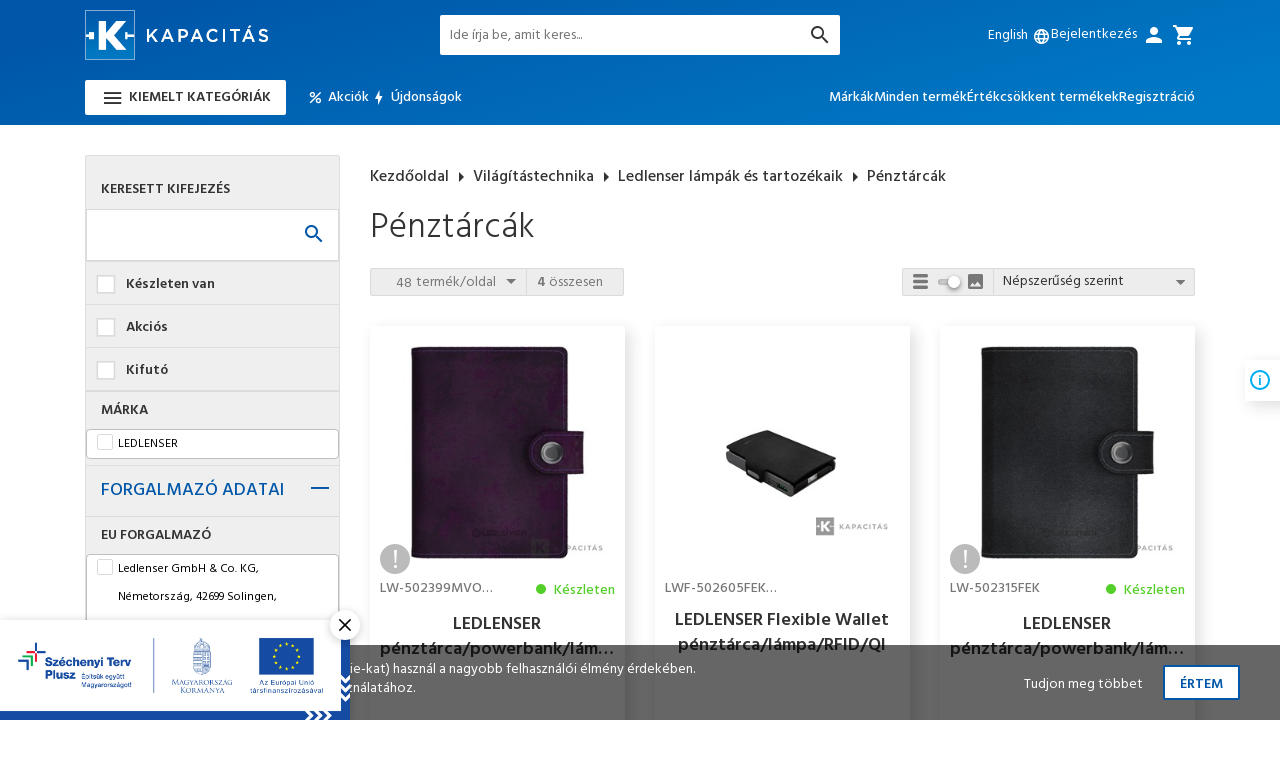

--- FILE ---
content_type: text/html; charset=utf-8
request_url: https://kapacitas.hu/Penztarcak-cVILEPT.html
body_size: 46342
content:
 <!DOCTYPE html>
<html xmlns="http://www.w3.org/1999/xhtml">
    <head id="ctl00_head"><title>
	Pénztárcák - Akkumulátorok és töltők óriási választéka - Kapacitas.hu
</title><link rel="SHORTCUT ICON" href="favicon.ico" /><meta name="revisit-after" content="3 days" /><meta name="distribution" content="global" /><meta name="rating" content="general" /><meta name="keywords" content="Pénztárcák, LEDLENSER" /><meta name="description" content="Pénztárcák" /><link href="https://fonts.googleapis.com/css?family=Hind:300,400,500,600&amp;subset=latin-ext" rel="stylesheet" /><meta name="viewport" content="width=device-width, height=device-height, initial-scale=1, user-scalable=no, maximum-scale=1" /><link rel="stylesheet" type="text/css" href="/App_Themes/Default/ShopResourcesHandler.axd?k=7e2092ada11a547adef728981fb5df14&amp;t=css&amp;l=hu" /><link rel="stylesheet" type="text/css" href="/App_Themes/Default/themes/default/ShopResourcesHandler.axd?k=7e2092ada11a547adef728981fb5df14&amp;t=css&amp;l=hu" /><link rel="stylesheet" type="text/css" href="/App_Themes/Default/themes/orman/ShopResourcesHandler.axd?k=7e2092ada11a547adef728981fb5df14&amp;t=css&amp;l=hu" /><link rel="stylesheet" type="text/css" href="/App_Themes/Default/themes/pascal/ShopResourcesHandler.axd?k=7e2092ada11a547adef728981fb5df14&amp;t=css&amp;l=hu" /><script type="text/javascript">var Session = { User : { Lang: 'hu', Dnem:'HUF'}};</script>
<script type="text/javascript" src="/ShopResourcesHandler.axd?k=a6d734451df36b40cf9f8ed4dd7386d0&amp;t=js"></script>
<meta name="google-site-verification" content="eNUcpmcT5B0Om9APl7R5J-j7E8_cDMfLhllraZOs8ow" />
<script type="text/javascript">
    (function(p,u,s,h){
        p._pcq=p._pcq||[];
        p._pcq.push(['_currentTime',Date.now()]);
        s=u.createElement('script');
        s.type='text/javascript';
        s.async=true;
        s.src='https://cdn.pushcrew.com/js/928c750b9ced0531a7d14c4006385bf2.js';
        h=u.getElementsByTagName('script')[0];
        h.parentNode.insertBefore(s,h);
    })(window,document);
</script>
<meta name="google-site-verification" content="eNUcpmcT5B0Om9APl7R5J-j7E8_cDMfLhllraZOs8ow" />
<!-- Begin: GTMInit head -->
<script type="text/javascript">
try{{
    window.dataLayer = window.dataLayer || [];
}} catch(e) {{}}
</script>
<!-- End: GTMInit head--><meta name="robots" content="index, follow" /><meta name="revisit-after" content="5 day" /><!-- Begin: GTM head -->
 <script>try{(function(w,d,s,l,i){w[l]=w[l]||[];w[l].push({'gtm.start':
  new Date().getTime(),event:'gtm.js'});var f=d.getElementsByTagName(s)[0],
  j=d.createElement(s),dl=l!='dataLayer'?'&l='+l:'';j.async=true;j.src=
  'https://www.googletagmanager.com/gtm.js?id='+i+dl;f.parentNode.insertBefore(j,f);
  })(window,document,'script','dataLayer','GTM-5MJBTCS');} catch(e) {}</script>

<!-- End: GTM head--><link rel="canonical" href="https://kapacitas.hu/Penztarcak-cVILEPT.html" /><meta property="og:title" content="Pénztárcák - Akkumulátorok és töltők óriási választéka - Kapacitas.hu" /><meta property="og:description" content="Pénztárcák" /><meta property="og:type" content="website" /><meta property="og:url" content="https://kapacitas.hu/Penztarcak-cVILEPT.html" /></head>
    <body class="FULLPAGE">
        
    <div class="szechenyi_banner" id="szechenyiBanner" style="display: none;">
        
    <a href="/landing.ashx?d=MjAyNF9TWkVDSEVOWUk7MTs7Ozs7MjM1Ow%3d%3d&amp;l=6C604BA3DC739AB14442EA2E38E5114F9054F0477E8A2341768C92AD10508766BF2B0AC3DA284F43C54BB58976191C0F" target="_self"><img alt="" src="/images/doboz/szechenyi_banner.jpg" title=""/></a>


        <div class="close-button">
            <svg xmlns="http://www.w3.org/2000/svg" xmlns:xlink="http://www.w3.org/1999/xlink" version="1.1"  viewBox="0 0 256 256" xml:space="preserve">
            <defs>
            </defs>
            <g style="stroke: none; stroke-width: 0; stroke-dasharray: none; stroke-linecap: butt; stroke-linejoin: miter; stroke-miterlimit: 10; fill: none; fill-rule: nonzero; opacity: 1;" transform="translate(1.4065934065934016 1.4065934065934016) scale(2.81 2.81)" >
	            <path d="M 6 90 c -1.536 0 -3.071 -0.586 -4.243 -1.758 c -2.343 -2.343 -2.343 -6.142 0 -8.484 l 78 -78 c 2.342 -2.343 6.143 -2.343 8.484 0 c 2.344 2.343 2.344 6.142 0 8.485 l -78 78 C 9.071 89.414 7.536 90 6 90 z" style="stroke: none; stroke-width: 1; stroke-dasharray: none; stroke-linecap: butt; stroke-linejoin: miter; stroke-miterlimit: 10; fill: rgb(0,0,0); fill-rule: nonzero; opacity: 1;" transform=" matrix(1 0 0 1 0 0) " stroke-linecap="round" />
	            <path d="M 84 90 c -1.535 0 -3.071 -0.586 -4.242 -1.758 l -78 -78 c -2.343 -2.343 -2.343 -6.142 0 -8.485 c 2.343 -2.343 6.143 -2.343 8.485 0 l 78 78 c 2.344 2.343 2.344 6.142 0 8.484 C 87.071 89.414 85.535 90 84 90 z" style="stroke: none; stroke-width: 1; stroke-dasharray: none; stroke-linecap: butt; stroke-linejoin: miter; stroke-miterlimit: 10; fill: rgb(0,0,0); fill-rule: nonzero; opacity: 1;" transform=" matrix(1 0 0 1 0 0) " stroke-linecap="round" />
            </g>
            </svg>
        </div>
    </div>
    
    
    <script type="text/javascript" charset="utf-8" async="" defer="" src="https://front.optimonk.com/public/16061/js/preload.js"></script>
    
    <!-- Begin: GTM_GoogleAdwords_Remarketing_Dynamic_OtherSites body-->
<script type="text/javascript">
try{
    dataLayer.push({
        'event': 'fireRemarketingTag',
        'google_tag_params': {
          'ecomm_pagetype': 'other',
          'dynx_pagetype': 'other'
        }
    });
} catch(e) {}
</script><!-- End: GTM_GoogleAdwords_Remarketing_Dynamic_OtherSites body--><!-- Begin: GTM_GoogleAnalytics_Ecommerce_Enhanced body-->
<script type="text/javascript">
try{
    dataLayer.push({
        
        'ecommerce': {
            'currencyCode': 'HUF',
            'impressions': [
{
                    'name': 'LEDLENSER pénztárca/powerbank/lámpa/vezeték nélkül tölthető 150lm mély vörös',
                    'id': 'LW-502399MVOROS',
                    'price': '29690',
                    'brand': 'LEDLENSER',
                    'category': 'Pénztárcák',
                    'variant': '',
                    'quantity': -1,
                    'coupon': '',
                    'list': 'Világítástechnika',
                    'position': 1
},
{
                    'name': 'LEDLENSER Flexible Wallet pénztárca/lámpa/RFID/QI 100lm fekete',
                    'id': 'LWF-502605FEKETE',
                    'price': '18490',
                    'brand': 'LEDLENSER',
                    'category': 'Pénztárcák',
                    'variant': '',
                    'quantity': -1,
                    'coupon': '',
                    'list': 'Világítástechnika',
                    'position': 2
},
{
                    'name': 'LEDLENSER pénztárca/powerbank/lámpa/vezeték nélkül tölthető 150lm fekete',
                    'id': 'LW-502315FEK',
                    'price': '29690',
                    'brand': 'LEDLENSER',
                    'category': 'Pénztárcák',
                    'variant': '',
                    'quantity': -1,
                    'coupon': '',
                    'list': 'Világítástechnika',
                    'position': 3
},
{
                    'name': 'LEDLENSER pénztárca/powerbank/lámpa/vezeték nélkül tölthető 150lm gesztenye',
                    'id': 'LW-502326GESZT',
                    'price': '29690',
                    'brand': 'LEDLENSER',
                    'category': 'Pénztárcák',
                    'variant': '',
                    'quantity': -1,
                    'coupon': '',
                    'list': 'Világítástechnika',
                    'position': 4
}]
        }
    });
} catch(e) {}
</script><!-- End: GTM_GoogleAnalytics_Ecommerce_Enhanced body--><!-- Begin: GTM_Vision body-->
<script type="text/javascript">
try{
    dataLayer.push(
{"event":"VS_ViewCategory","__vsData":{"user_id":null,"products":[{"Cikkszam":"LW-502399MVOROS","Cikknev":"LEDLENSER pénztárca/powerbank/lámpa/vezeték nélkül tölthető 150lm mély vörös","CikkcsoportNev":"Pénztárcák","FocsoportNev":null,"Index":1,"BruttoEgysegar":"29690","Mennyiseg":"0","Gyarto":"LEDLENSER","currency":null,"coupon":null},{"Cikkszam":"LWF-502605FEKETE","Cikknev":"LEDLENSER Flexible Wallet pénztárca/lámpa/RFID/QI 100lm fekete","CikkcsoportNev":"Pénztárcák","FocsoportNev":null,"Index":2,"BruttoEgysegar":"18490","Mennyiseg":"0","Gyarto":"LEDLENSER","currency":null,"coupon":null},{"Cikkszam":"LW-502315FEK","Cikknev":"LEDLENSER pénztárca/powerbank/lámpa/vezeték nélkül tölthető 150lm fekete","CikkcsoportNev":"Pénztárcák","FocsoportNev":null,"Index":3,"BruttoEgysegar":"29690","Mennyiseg":"0","Gyarto":"LEDLENSER","currency":null,"coupon":null},{"Cikkszam":"LW-502326GESZT","Cikknev":"LEDLENSER pénztárca/powerbank/lámpa/vezeték nélkül tölthető 150lm gesztenye","CikkcsoportNev":"Pénztárcák","FocsoportNev":null,"Index":4,"BruttoEgysegar":"29690","Mennyiseg":"0","Gyarto":"LEDLENSER","currency":null,"coupon":null}],"products_id":["LW-502399MVOROS","LWF-502605FEKETE","LW-502315FEK","LW-502326GESZT"],"products_groupid":"VILEPT","lang":"H","currency":"HUF","category":""}}
 );
} catch(e) {}
</script><!-- End: GTM_Vision body--><!-- Begin: GTM body-->
<noscript><iframe src="https://www.googletagmanager.com/ns.html?id=GTM-5MJBTCS"
height="0" width="0" style="display:none;visibility:hidden"></iframe></noscript>
<!-- End: GTM body-->
       
    <form method="post" action="/Penztarcak-cVILEPT.html" id="aspnetForm">
<div class="aspNetHidden">
<input type="hidden" name="__EVENTTARGET" id="__EVENTTARGET" value="" />
<input type="hidden" name="__EVENTARGUMENT" id="__EVENTARGUMENT" value="" />
<input type="hidden" name="__VIEWSTATE" id="__VIEWSTATE" value="sokupoR06FEAYiN6l1JY1cPFU0OG8MgK0CMaZS0SqjHOARrkU91yllAECQYB9aEv6X+yHAXYX4LbcvMRDj16K2LLVwQ3rJfXnmJxJvnF3von3/o79fnAZzoAET8K9HRmxIXu/[base64]/rE13s884Yea7hGlWB/ISDXdRWqLJ1FHjJs4SOHLRxwLUMSMmrKN74m31/UhA/EVtJVXlobjfmjZGupFnTsUHns7LSg5c6K2dPJPaBZEU68fmiNTx3mcDektN71axzJ04GbtBkIqu47hWc1udvwnb6eQLlGW/1z6Ynov/3G/U5h4YE2GaKD1pU6VWiP9aOjxGWSV95W5VoTtxV3kT/lW6FLPoQxDPGmi2fV3DVVU4AMf3uL2cJ6Vf5zqZXVqS4ZwPawozp4MrDBntPok9lQsrbiAjo1RiyQAn3G/HTDBrKCbp6CYcHAAAiHx1tj8dEbOHSEdRsQK2f734PMi4iq8aipABdwsBroNkpJ6yNbuHlJMGIBqRv03gUF6KAElOasve8p7aCX+6q+9/Bj1z7jqSA9Yd8umRnhpmCDtYBJ9x6MDZpVAYUmtzmmesc+nChDA95kvC7zGaDBSR9M0BIvL6Uguj+kIajsNSg10qPi0aSpqbMUDcusjtT8MI3XnSljqBQcDoP+VGcUuMxdOL+RKY+SztZyXWqGtpzOLJIJ4XXbf/eM7cq+0PmYRqZi97I77ooLQE7bXSKzCYr4Br0gw7JYnhj1d3XNsI8lbibOpqHoStDZHLAM9vWVFSFFmoxbCgU209gpAIx2EtsI41oRWaNZKIObUkQjHlB+6+ZO8qNLel/FRI7L5DHeCr/Ky/SxTQW10fZWdGDnqi7+OFTXYnqcNeU9/7Sf+b20X5se1v1pV7ekZGgc4CotJtuL8UEe8ZBNrvCImVCxptm4B2F+htKwrYzxwrRtJlhrWy1xEQ0aTmckGDLzIKRakoiL1+LGKljdIMo47hpuHkHeeict1c6jXhkQpWkPva2NAgWS9ZgU1rWHM1KP1jIyObM+59W8vP3wMe9Mq4QDf9jjE/+GC4+KACukPqKWPWiHqaQn0JcJs+T7vTMSySBJmQrY5+KU7a6qO0CAmt5qGlPW+Wr0R2gxu5d6+nbfviLwzqOqwTtiG3p3/p8aW2ryRAnfo2HlhFPVvfA9RPnpel82mOtGPDp3C7GBHBGktR+6h3/w33d7afueZYxEtwV9/fBe4h9wxJ2CL6WXXISdaZuNe75D5xJxzVslemhWKCngnix/1AfFBpJZFAbfDA0/84g5HpJn5tCK73+XPBdR62TpGlNcIkBCID3buYREOnNVGD2+MkXkXmk7wxIV/ZVtDxXLIVLsc3yGMXM/c94dHRAMnApwRkvIl/otAoM5Z0h6N1XmEttTpv9mC8P9Qf9wWHO+EvKt9o5+tQAkxLj68MNL55r43NvPJyiZhUYJ5I/uMoP+/AmRLlDwaSQSX7TV5wDgT3jkmjW8PDZLJYT5bImD+WBS/DG9mBfn7xA7CZ5C5Lyvqw+JTqaqb7XGWLdQmyqz7ajxkT7Ri/x4942axRfch3PKMkrer22b6kH76It7qavg46xm4TCgqQUQo3wZ4bwI7aBnJBlvr9hx8vlm0zJ6lDbgro25F+9x3MFFD3yBOo2HBmXUIjQjW68ncT4SHmb1sdTUnYsmW1WtkZqMAFZV7RGP3vlL32z/UaOmXKuyIBenr4Bz/TDuV0rF2N+xTvAL1gcnl4ZDN7yqRb8t/2PLXrsc8Ibl2dKxRXqcT+1Z2OaEMuf37bAMsEdXiwfLG6QKTg7/LrH5O631yKu2EeMjut0zYTVXUYomcmtTKVRtBWUXfImQ4Ao6gQD9LOuhBhPnO4tkQyDCyrP4wPE00zEKrNOARCbIjW9Vl+p5+8y+8MB8bUTl820zUXSU3eAmeP1Ix/SmwT+AfEBeoUiH6MPkqi9wt//9XBcMD3bslFKT9tMQaicEjdEOYxbz0mCVx3Xlcw4ja/iBv0V4VwbLqX89GiED28WTuu3cVzFw9459MqB7q4CkIdvzindzq8pg0HbLRqJvY+bHrJ+/CG7EIv98VeEuNi8zqHTRfKPSfWX00ccNLbSKWEhUX50I88iHK3DibG6GZPAiXFJ2BfDMsloD+lVGM7rVLxm8dMhIJ5IBXWyxprqwLtkyr9MJv09HtaBBDtXWQchRlWNVlXReM3218Wn+4qrQ/ZrKZ55O1DeH5rbGnYvqbPLVXP3IDZJHXjVhKS318yIQ6cnhH/DBv/lep+QQZkPFEBVchdOoTxWGQLICcKJKRb4++j7OOA8FwsFXiRNS2BKWqowqOLK5q3Zcbpy6SlA+8pcVJL2QFasqR2L2F1YDeO/wVS38HKp2i5h3D9QQVhNIi4TLB53cREHNGypu/rF6RLY9kk3Xh//V0q3xPJzeOXo7wCxzYhjIMn5TUa9e+z4aADH2YHbNG0jT2wS7PYc9yTKATyO33Mt3JezNLc7MYezhnfzz2PHJNlkwlzRXwBXhGLF2m854IfN7dX4a3360M8davlfqBINoh/5kd+AnQuEYhBQ4jDKop1wjjIwSCCEZzhYArZouYGpWBVjW+5LQHGUftbGpwli2cyGmc0119bCZ+8K5J32Tf+HQdd9IQfYoh1dOgv9147OuZwKCobTBSWKzY7KStaTc503mGNXrvGzdtLRKncJxolb64DpJuMofRUM5JkFLz7ZPqQ/OClw3H728/HEFVkhp3Qf3VTfobAZ4DrmALB6X8vlDGDi5DurrMs2lpQpWuwiCuu+dKmkc2WUQovlgWwgTNvqPw+IUg8rP4orETqoqwb+Xb5SQOS4oLOj553j25Xmquujvv/XIFigBZpHYQxPnRDkIRINE3+AnXdlfWmYJhD23tkNU6q8DxH5eztBzO8jgyMmZMjoJcMZTY6VMiK1LFRCh9jH8mTU7nAGV5K+1Ut7uJQNet/F1jQFHcHFbtBQqT7MLNw16Deu7MbRiVMfEs2NQl5dR+684P9lH0q0t91mF2anoqzg+azI/S54lzHbjWFfPaXR7B3cX/YGgmw2R6O39d/0SVWPuF0I5JzhKjepJRKO9JZruJulx0/QiP38MwRz4GRPC8J00u7nvv2NMT24el+6C9wCC4jS5+ilHhHqhdTqjfVrZV44X3xSZkx7GxpAoIlF3ETXB84ZHJdji8uqmLG+sZzWjr+NzKH5I9UKra6jusMgzRVkXBVX4VKCkaIkG8WL25vbmub0W7Q5lQ7AsS9Kdfz4UWe64OZyD4N2H7Fs1IyJy/lX4Uk84zExG4PZxwC86T/m3UM21nw2eG8gzLCjPVUCangQCVFI7Lcbg5vHfm+5yrncQYusPOcexSQJn8oF5m9280CwtTr/eHB+wwka6vHFxvxg8Gf1QsR68SPQ9aWid6xLffGWoQFdEpJ4uGBZ6Ve3jk6foIOMxxrWY4m9FRulUiRX/joFkCxVdTtQo4NufI7zGfRwZ5dD5IIHxiGRgQsahrZzRoxQxbCJP/kKqRWH+PsmIxNFGh3va8jr9XzdLj0UuES9NVeW7OOyNDxQYLa/rzOGX84q+wMvpcERHGOfjfZjgTZCvTtiluHKNpd4GdikLNKDQYbxbgcFw2ANbzXhCRdA0JxodpmdoOy04z6x8e+InJF+xSsrHwVtHh4ijjWyfM3Bslcn+VoEv5mIQ2bmynJEhGcjzL4brEXEHtNLRpGI6oh/bsdvw3g8a7tawVpVh5v7GoMW/ZE7gkh+9+MTTJHUwqexbNo7yooLgfiG7PtxS2h9Amcx68yVFE42S5WYukxxWFmAkWDdJE4+k+u7oWTRzd1SUjG0dinQRphOm/RrfDnMSauAWo8R+c8B4u7q46Deq8wXfKzQoID5Zj9eQ34qf/2VmhFAHGpGLBIr9edFvf0X1Ad7HqBfL/9uFqBz2bCr6YZ2dOUfY0D1zUXxfXRKL03uVxnQOU1UgrLwPhmTxkQw4nKropNUDmZZmD1ITpKkWjXUe+cXXnZIFH30f/tkFYVOUpK0QRVdD12KRCIGp5QBmwTfXJBPatbOZecrQl10WYhzJLnDAc33zIjN6197isLf7Hg7K1OAKmpKIk0KPdcP5v3ga7Ypv4TbQr95BqiU/[base64]/aqg9bfFUroUwY+ztAfv/0tKu2UUVoiBORpeX591RWYbvSWX+WN6Cth07ZBv9pRxyjvXH5/0M8fv/jc7ZPgrSfDJkvE2LgjL4xKxyLIksjXQQrUbXpvX67aCXU0YVkprERFMvy3/Lk99rtuDNsT9XO1uG63UxhhfTgrOCMnHmbNFexAR9C5Ty46W+DkafPtcz0uPLUS4l3VKRbV6ty7zZ0ydoIxxCXWFxPEGdcz2Y3xy58R0GVRvlhpD8mTnygcTPm2/Kza8f5HPYrZVKNSBUzx8o2b1RE6mtGPjjIJZvyx2BGYTGFzF0EXnLBqoGx+V8t5HgrTdq6c4ka3zWU3j13Odec8UMaNSAIrovxeWE+X4jH8HTg0s+YJFP/QIWn4672Ss64CSCuZ8g7WmgbbMJ77PBZ5RNv7eOjJTrYVv8bK9RMOP/SbPdmQgYEpBVjctRuKAlE5L5nA7YlnKL6PLaN8FrbF0X8LZf8VYlJYgV7UxL1W0HLOPt2t96sAyTNgkpIFXN/aFRZ8MFUZ5nGdLZMRT8FmmLSz1IzLnIGVFDPOvRAxVaV0HZOyty5qY2xpxW/LASWsdQuj15//RZF3/v/Hg9sKHCWHYfQWgB2JwLtrvPjb+SP+FAtVQFCsreCHbuUV1OwGdT1d7+Aucpr/UzwT3nWWljWVcL1zHJkJRHyOMqWQLfAcp36ewpTMzNWvmtLbRAVJpnis82Zw0k/mdH+rMR+c1OAHLXWloATpkp7/C8dBwjY4rZGAa1IG6Gj7w+RV9Ns0TlpcYlIf32sREQy0swpyeEAGgsztksJrel8USp4XQ097fLc9I2mC45kUuohMxFTsCsLGBN5CaMssXK85QvRWnWUxwTSvVvG7F1M4dNC/nJFX4ygfvV+aOaBR5vwMVGGM6S+++72lvr+3S5luoJUL/y4gAPyB9tCD7JKEB5zOnL9KaQH+jeBDoBWL0gxaz6B8HomHIgRgOwvtHSYbTc+fu+JJMAaDHQa1jX/PzOdfC3N0KEXPIa9bPsEXAcAX4IlmOp/q6dpivfeAQV10Gid6tPmnxnf9BpPkmlI6DyqUHVxJUPfrwlIA4WY82eHNnFqxV5eYN/s3HS5+mUQyX1ZPkBK8tzrCwi0+fE/fVAj0lkFhhIF4PmhbFP6HKgZmNv+k9WyNRNtzjupdOOpHEhCtSEN87bKjfkjXeDmAXqESoOl+n01aA31cBXM3trC1Nges4IGoj/lusjqY8sC3J9Pq2dXt+CFZEec0jp3RD68eV17c3XAInKBaWLflATlcbM57vyaS/nmXuiFX53UCiSXvXaxXOvVAdtwtEXO4BcWgSoZURHXuNVQq07gLeZGQfSiLvO37yN0sNHwRQ+GiGPbzTXNOP4AwrMTueu40JdYjV+KMQuMXy+rhTH9DNZf/yeIVr+b7FgzBUpVTlagaztk52HTX8Tb0hUnRUfvg4vAAghsjtrVvJDQvEcAzZxtryOUyALjE5qsqI9LgScy7o/8bJ/9Uq4Ss92r0KuWUr+py40hFiulKP0ePG77mP76EDMGQjIwtvf3lhVt12+LhpQDdtiRbeACHBkp8ucEE5HkcR4p5X2FQkDlxVGqkk9hiovrKyZIOK4Uc+3ZEtVtdNUItIX+Q/OS7Q+xgdyAabpfteM+QRHOWbimzg6WXZYrdXNFgi2WvnC/f6Zl+LUz/2D2odEOKVN5IgdB1Gkkz1Oa7mOIDzCmOzxHBow3wB00tL71KrMPd2lF8V5Lf0ZKMgQdwr/2IQmdL4dJvIp1q+bx7tzZWQkclN3L+Un+TvsDgr1p6DJJlHGBzJhgXWZvzywTR5VdZti5gA2X5OiarZeoZDaLgB0hhavEKIYR0yLQdGDWlSP5t9bPA0AhUSLLJi7NfG4SEGq8lQ38i4Zzl4OFXHfczmo0iiF+6/n905MsKjkaxmbZAkkyZDopCMCy2f4mZ0r3HFQzT8SfK7quUgms+XV0GzdRCanrPWCWBVg5GdfWM9dfC1qeXyWfplfGdK/1RuBnIkWA8iywxde6NS75av1Mp/[base64]/uLSehvXE+kq6Zh9h9lILOujxVqsDNG6IM3how6fTDR6EjktXh1F9bYKMXYEfdMcYl5iYnxVdfLbOhzMXpkEdn0aQ8FI6r1Qyt2wy4t3nOFAR4zxi90wI1Zfcc5C8gPvg49rcMWfOAwwEDG27O934AGJgHQAW73n1+4aHGFQntX/1rh5mwDAe/z0+Z3w0T4dOpZl6pFLrjjhu9govuM8Zv5th1sg8/Kx4/1eMXBwMB++9W+pnyMUED9SB0rpkmWFE9Tx4zMFgy+pW+xYq/OSJT/SU2rS3G/yVQ/Bak6ka7oN6fjvwAVt+pKcsKKBr+qmRZVzK06wBqjX2JS9DiVUQJ2GpzTtFSmgtXTELEDk8+wX1OJugz1BEr/TtLpm5l9jW71dwq7HRQD4FLBz1vWQDMo7mP6SNJPZdaZ8gUNCRI1ClTWHqmmy7G41yfwQl1WfrkU8Si9ALUC8o3n62MHDV6fS8+gk74Hp3OImjKPHZEpf14WY3EQi+Q/52THrB0tl5TKM++K3ktkVeCVkhgkqfNlcBZQryL6SyNQich1coiWO8Xn86pryZ/2W1x8NCuV4zvyYB30P1/TzJSGyuB9o6wibDAUp9FNLaDeYy4wDnYTXbh/CRs3RM0zV+CD+x7SHlDNW9lS2/7KzPbspV3WZHbyseomXqHf6uJ3noFM+u7/NtJlg9/[base64]/WGB4nqA5lyg+AEJHK0x2DI5vu7zj0Bu7ddyGLm1U5BMgP+8VjW3IZByT2e0KmmamcktBKYDmh7E9ypUZnzdtPOWrNvhc1EWdgNEN3+lOnHhdvlcmOQqcwKZCJRiHQn53godRrllmVEx12XuGJatjE2Ub7Ks1E0cxLSF11k97XCfE/7nyjsffO9a4MhL2PQ+rJZWE539HKCyg4ZT38t1VvM4ahLs8n/Urr+l1bH6MatdrTnkPxQsD0H221Ogfsb50fAzjxRWVUIvR9JjhGRLZ9VTMp6iKC0KFbcH9iCG9gLdKXDwRHCN1VxqETg/A6XkyCE+IXoRhess+DLjlfvBDT1n1vj489P7pAS4C/JNoMEoyPjffyKhCKte63cVYg+LyVmZYjsqXokEhJCxFpXdXOUX1ww9O9dBQEL+jt7lI+vGopoalxsAjmdlkOBvL5mMhdNMj3B5veqYprYuU4cs/E30TFFjRnwaKsVuGBEhMQteOuqNgfLHcasbSTIRl2IDwQLvAYkK2GHsJz/1di8fWn9e1wRRQZfaum93fNt+SYJaka4RVC6kRnor+usBxFmoguQOTy+JtVSwzoygABagWGhkSp1MuV8wDeMf5nfHKzEF3vPtKc0Ug4hqwwPZ/MYGI9h2pwxGLjMhiGaE/AaWjOfbZiMUq1Q1dC27xIbfwQ/vSgNgxgeG/Df+pTm8/[base64]/nPJl3FMffqAb0tEC64dVYnFqdr2DzlUpFGHre4ticM/eRzuMI3ifA7zBxldCEezxp8GtOAgM/RghgHYJ1ULazowZVg1QYNqeInV8+YxiiAconARZNOpk7RmjwUzOZENDOn5fwmFueOB0Q0L6T1fs0CyNhWT+CFiSMyf/4792CFQhbf8XpyThJZTq1qxQGkNxLT3vfRBJSaeJKpF4vs37Rd55KmIvPlznvpm2qx6YJm2ZWFrqoKAimaUT//GV/gv5rjVRR4+iyS5g7blYvOhW3H+BqZtQtjMvAIcRnJb0H4b4CK/z5Xo3+hDKfbkEsKXHzEJNKmhWbLM6hgz1DB7RJJz3V0azl2p4A1nBc3gxNAASVS5/++vNgb2pAtZ1b/0mc3gDKFyOpLgT/Z/yOsD7+6sGMKAlx2d9twstEVfgaAbO0OVoTK+zPHVuJmSnq7dmopT6wfLxJscLJHOVl2ZOeamPyrxhCxCOpMLbv1loHbdCQBVsNujGaaIgAOBiJFwu3dz3//JE4vm7QogNtEPxYXb24PpsJT8c54aWVcnT6n0PN1UN42gM+YzCVZ6TKB99KC72okNfavbVg4+KZ/tw652WnoZyFRw4ezpiGnKFJl31F4s+rEFk5XlBiNIM/xFlx8WlKxZa5RQp6utVOoOkvfvk/nbDFZvzW0y4jvGY/bzOWU9zEaE8IjEH0QWwPewqMa4+k1hiDBbM6PifzqI2+PqwcP9WE+ds8LFmLVOVBuh7hFUqTSKmjvCasi1+DPYlr72IDrdqM2M3o4pQ8gR8sgQVb4lpt/Ea+ZOpCkTSykhNYZbXp+3vnPAahVWEJj/Z8oNe/fNiIedIAqaUcLvr9vzhlKK3YMhiYDYkBST1IgDD+gIN0qITxgS0y4Iu1Qw1c+Bf/Bh1f0UlhGz7YGC/ebdweAt0nl0N1Avuggl2CJce5l2bjnFtKFWiYmx68we60GbsMVbz+zpXfAUuevi1M+Om29uHzCANWLzZmzuY/Ov/[base64]/uL+ofUIqb5MJEH/E0xj2FAB/kr69XoPx7I+6yXoiuiPlOfXuKF7+cpd/SBqKD6Oq/zVO45fb/CbRSOM8qUnIU9XHgEq4cPf73gHwlZrpOgYXmJ0TIy7YvUekk5+so/1UlrYE3SrjMkAcLeeA9xcPvxPzR+iSbopsl17zLVPk1Y2diZw7pA4d8jdhfIOFH7EPj+0+akPTJuLo7aH6MqpaSA2nBolayX6Eev62GB8cgiTTsIQCy3lfIyX9oPiOuiqR8vAxL/vNCDPWgm1CB8Xkaamhi8WLMQWJmlUXH5oQPEsL58CFbShg7Ygultp9uq0SMxlxH6pmvbCcwaUqy6iz5Ps8gCdBEkgvN+EVgewsSMbCtii3mZBZupi/Kt/9AQOX94UHf4dwOxrLnyP17okJEAfWISebiTsqGncalmozB8gU60fFoRwoH1zuIp2CVUG8sOmWckyJBfCzJ6wmvFOpck+9hhGPVzG2sL4s668vJbpBQMD5khO2oC4wYU31mlRN/VjHXXvhljALiDTrlh76pY54g7yMeNl7a3q8Q/E5zurEA+JU5EgEKQHY6d5G1/j8DdbFvFvOnZ5Tl5zuJ4pZSeqm1y+m+bUz5BmzwK/9EHolIxNqBE4KOOvTKcrDNVWszlMUTji6LJPbdCxlFTOG7NrZ3+3ctlMQzVVApebnpdmOVhVdwxLzYIzXk/0InV+jkvfc+UOUuOgIUd9VsGDCIxkwE0mQkHODq+QMYZq1vefEzp6Wqt5io/z5m/qx78I9oDpOGxAGTGFJ5Kq6Y3CtPj5EQtqLL3ooaFh691F/glKhRQVetLwHEUzdIhnAfcSnpbOezTvHasrYKIDBQ8SswwzX72RChPBd0Q8dVcEw9jYjBsEhCFL1uC8leC9FhhWVn+/ji3QGoECRnnNpLKs/PEDkqNlVA7imwCNFH0X3nnDcC6/ZU0qcdyjXzqbrJhW6ptRnj+X5c4ELtHRWvowHUILk10l4U+ZCiMhOVvP29k/njfAUzw66TYbEHABWDPNFt+DjhTQ4BaFu26s3VuDn3cyObf/h2aWo1SDaEx3BuLNegLrkV+JZYxobkYSnlYRFWlk+dDL4KePHGUYtDiKumYTuod8OKurmIvjF6TbwI7vFkaGWsv8ydsHJsFQLZBpWNdizRCHdC27FC3FjQgKgwTLVEOMZ/zGxMMapuwArcH+ycxzNJSzyxq8edYHp4yJmNAv1tOgYrPP8m2sb0F3JXRRRp2kkBQxj7rTLr4I2peYK0lbs1+qT3UYZzG9dAfCX06XauKmSWqdIu3DEN/uASRzDLdTFdfVMijhHLP0frF3tSNKw7NWSaf/H6nIMVzUOEdK3/fbsKV+UbGZDanYPW/M7TY5dErrTmTDl522Sktw1PRuz/U6Dcc2EcdOL8pvr2t0sflDd04MwYhzvM4Vyr+baDYmD5UxNpXBkIdXvUL/vE0Gf46yey3dIX1eEmNlZSj9acys1dXgMC/hSV/cHT4+cee3fW7nNqZdHl1Idj/nltOJingQO7fLNDXsJ61v9LyFJJAPTuVbz3GPSG0ddl9sO0UlOQHAWXxqBnOeJH52A57yzkgTuRNaJ21XgrxzHNePBVpMXK/pIMPi5NBWStGpqwNjGqFw3pq9Vjm4yGyg1SVZykl9w72cCWF05Lr89GDfv25ubg4O0MNgMepfHsCi+2tSoLbU0ILNGUl3LpW/F1B0pdtiJQ6TkX4V8VZNpeGAgsuIvCrKDlQqulayuW4yP4GGtsgAsg5kA1Dldi/A8hkKCMcSRSEYy2vk5s6DeEMMh3lRhD58zbLSHHL0xOeWu4HcmmiWC0fO3db1GJFzgAkU4nvlL+9ZrzrvTaZqh6SmP0vnIqskkWjmDB8ERpxuBAVGeLaV3sVogHfMcXGKr0c8YzQa8/kHb9ZTa5dH1HfPbxfIdeuchMw0yOu53NjLYyGP0s2lJA34dq436B2QoAn2qHB0pPL91Z5gdLtlsl6Xl7DEQI9Hmggpa7efduQqXB3bVR4oTEeIr9IYjQigrxPcdWC/[base64]/V7e99wbBxn9pvhoZ1A5mry+ivC1n9KGt+iXrIuX88Amr/QQXoXY/W8RUE03bjupoeW87VTimeHHJoER+ounPaFwmKfgwxL6sGL+G/X0uovQwCyzLuRER4obGm/yS+Q6jvVzjVyAQ0RFV5vxY6PLWk7nHEWboocouC40n+Zr/PNrK47gmWARfGYHyZ/kSXORz7gbYkVPX7qdlptXqruMXfOYKrfoLQIwdOn9TJyKB5YrKpm3nn5JZsF/00xLrcA0rzxovtQZdy82NivORol8jP+UmuY8vb6kZV8Rxo0l+vSkvCI003rQnP7ZDWkx1HDh7NWxPMyf9nAm119gRfR3QPrhr0T+U/bj1cDRP5guwYA7fdEoFjbZ9cThLjYmgKZgf2v+Q4opRwwWuhORUAM759sAt91kqWSy0H+5lBD6bYx312p9R8E5j8jizoYXakMgqpK5zCL/2djUPzWe0FbR+uFVjzTuBDeUzASeyBqJmYjvC0vjUYMwBdUqqfe4aePF+eCvCY5PZKjIQu/QQ2PmV/74D2xY3DB/u/JyzBPBipkWmdtnh76rxpEeeuk7A7Xvpx6YP7TAc5/[base64]/gizQb/r4baJ9QuocssHr7upDuKSrYfUuFrihEep/1+6iYguIcoA8/J4Hey8F/+jgIO+uWcGKzUA4+L+o4v3prPBLPN8j45iSasxuMcBi+62AcGa7LWyFqCIX2A11sH2Yc/UlGBwIzLY328GTnmBFEvNNWaqA+oFjs3OHMXoKtNtvIV9+mYiH6hIb0Swwl70OX86ypSBWs2RdV2UU5VV3Jve/T4xPxssSbEegVo7jymsKS/rUcqaQeo/nFzurVYnZnGJjFvwL36gx6rM+OFIVl2DGHHCxnLEK0QPnGHXXtpy7/ZgIgIcF72gthHKYEYRWbYKRiwhazaE/XgfwrtCVyiCCrpkrPBHwAYRa9nyDMrvPMK9VAmpKjBpWIiycZqaINpYAGvnoJWOmZZzG88f0lb/SGuNUKjjP/B0gV6cW80xYqXW/vESX84n0xoCldhI+/O7U8XDn35kyAVlJ42efdI7dvU081VCpGOlgFTPONuj0g5cBbCT9n7RgEgHF3t9xvUPrOsQRIW5moEEbECuj5DwiFPzD3EyjL/fYvx35ZDv+9tW0liEh6dEsfBy+DGUO6/CVZUFaHuc72+bIFUUf7D6hCiTj6PLKpL9fH22AcG0lhCU/JZjDVaUKqEc7FNXLJ/zFPU7QHU2hAKCSz2/FhyHmK4KtmTPIs7jZiV+JQqwHAnNZDTCV4tTRP1BtZCktBP1+cAvCqeBK0x6/3ZbTlDuH8Lw0toaoP/VI05zmut/bijgbhbBrGw5zAFTvJbpk9nAUSf5as/Nz/H8FhfbFlMUAct9GRJVFshateynwPMePvhcS9ltWtxVMFEpBV1ty5lO7s4v5YvN7/OWru+DkllwuXP8nrNwDAHIms7lmyUfIlE+qK/FmI1NZx8CgERRdlbpAvkQvMzL4+BswiEXsMaC45z9ZnnENYqvVC74msohsE1rWmS8o0JvUrmwejO8gnASHgPknScS1uqlJh+0SGTPkiqQqlOkZ9mnjQiKzXUxFIkxNXKOltaokEKqEhg7nnoTrHhZD8EPW5szmdA/3hI9Nlgw4c1VAWp5Or6WpOkT20JwolKsi2yLesrfHuZyu/ehc3oT+5MeTIJW5Kgf5lOKgq7N8jrYk2k3q5CN1l0rQwwiyqWBlNMw88Nr1FWZ5sS1e1N8uSsxF4MDYJvmiQTHxpcKZGELeQRLsu/M16YItDsHk3Jeh5OSD2xVYLdpab5mbXRQ+H6OzIV/vzXsmY1EVfzM5ECiD6RaTnskpc7G+FLJ7T8hZK94CvOO0s9OOXYDizPv49GGtLcy24SsR3QuuPRDdNFkYjtwUjUQyqtSJaJPaf17xsMbWktw1NCFEjmME8KzC6vRwl9GUMPpRCL+NxTLV3z7dccSSDFRF9k68Sla0FZq5Sd35Hy0tDtrAVnv/R29KvrsIoGavWt8+SSnHEgpn3jY/[base64]/0o08EKvo9clocwWNRcRzn2lIHPwV10ZWRDmOAewBjWa0wzORRk7iWJt0w3424iRf3yCMkrCYoYUYDNDPaCyd866QdNqwI4DNwvb4w8kILf4dw3qJ4OHp/kEtaNLKQe/kv9RXU3EUdAlfGCL2MgGXs+KeZYCgP//KJ/3IRNfI8oFMIvQuDq3zbMLQrKo9qcaDBDon694vlKfdsBabgJoUrIZt+pGHyzrN4IMYCNjnFMFrZ1YHT/gRp6uSP4mIcVMaCfXWUtnkzZRW59JMgMxPHuP4R/[base64]/02c6YJgz+8SBKrkjJNVKMl71L7rlWRJbXZCr6nWa+EhDJoQsxZOMbLRPeUBFN5+Ps2QrzDDN90AvwSwBtF7Q9RO8y0iueDOa37C/p5Fsx7E68JosoX72B9VyHtNJdlBtpMiySFzgHxk6F6kjpPf+Z0lYRK1LIxmQcgbAerV7RpeXElh7qR9KW3Mj4QN9q2yY9S/RTmV2l249cwAHWCjRfKLhP/IeUXfH8gwKJNcZxjUhtMsCgTnwNEdOsTMIsX2mWZ88pSr+2hF9qWF1vTfCpUWC/[base64]/VUyKVgjQYft1aApy/sUZa7PQg5G8otixrkKPKzrOXZUBCZjgEBMmUhXbnncBj/TxdEoxJBQOPtbbfj3Rb23i8t9sULAZZL3YvCR3qmfZ/28w6QhGtYpwIqUmCeou3SvuRAJoTifzOxCVBBLfXVr5V/ZO+/[base64]/fOVeUpkBT3c38gUr6DPu6qi+r7F/fm7DMrU2yFxe9Hq0jqA9p1wPHC5bVN8U323gbXx+h3Ay/R9Y+8HWq+IJgljJBFlBsFHnkAKWBekcnkyUoaFKD6vpAmu9+7dRlCfA3S3haG1Cv0fCT5lhLtgyxlcQMmQZfuzut7MW6aFepTCB/cjfaz7Rd8bPbfQErkmbvXGm7Yva6dYd9/VIWnYiddUKDK0HpV7zA+0FxDbtrc4UU9EHIqh0dct8ss4En0Yp87xMvrXSRP7dZ7KZDXqqqL8GaI/GqzbuZEDsjCJC2X+jD+y/FmT598YX6hm/hlj3M1NefwErVAgGvS19PFfuR1AU9cLQhBvq3I6pBixC0iYg5S73bfEfT5M8/AkGbg1mBQuTSbLQywQBfbdMTetMLJUn2E54ZuSZvbdg+5tWrQeUlDLos8VNnqCB9U107wSbZk9SjyAdM6EcmDp3CW40h6/N9V74FC8eGdv3vNn3/kcz65SrhJ5sPH/RzjSKxcvowXe9rN8lxdcLjtOG7PO6wZW9gJkfl0koAfL2xJ7on4jVMjy6ophHWkKxMqMjGaxbzswkCyIGqddSDhMZPktAyRKPiVxfx6pSoRCC4g/6USm46DaM/ABzfPgEReIZvuGs3sXuaCK/fR+KXWsYfz0X9zzVgTU39LwjWKNCOzknKO0su05hKTLe3nibKyF5MZWhSKFb+nYE+C4yUufK15BJgcfQVmG434bf375bsGmP59eT9O6pMFRy3xb9Eq6V8QRndc80BbUQriBrxQOsm/[base64]/Ck4IJZXURs0IiIkg1qOlfJ06pBEAwTfnt0E72CzRa1SHB6E7kCEwpPBhx2E7WO9J99iW/9ZWfWYhaquAqkIruhI5cfebjUvEjpIydn3A64J8ehQ8TgYoV4WTYuAAHNALsxUzCgNYHHSQLhlicPRhsxVmjUM83uKWYrAFIXaLYCSXiY0tpDw1B5DF6fGA1b2alN525Ay1lCu6J6W4gdkW+B0oN+zmVusdWI3/OfJsR6YMiwzxneJuXzfZKtlA2SvoPOrbo43Ujaa/TvlKUIfQou9tgXuKn6rfP6AowxX+xyCBm66WZfEHp82yL9ZMsJIvvQdFnqFpwwsfpK0kjMVnnoGMfbNA647vSVHLiw3rF2DVD/cVGChylXNlHDrJJqqcGGUy6NUM9Oj8ytWDWiqvlbbp9qNTE8H5H2ZrHM2ShZ87oNe6idGZGVYgUr641ER2MfCjEr1aUWOg+FMjo7UkKtOTS9p5Kw//jST/cQQZVg153gzS36IfETEzFKFQy6O3ejoik4y30OTecQQAjVCfFzdsynoh3sAw11X0vPFGePxzD8cs8pH7YDWs9RmMpXozMmq2NDukajVGtqmAgX6DJ0QVCqYj65/sJj81kilA289vt3ZptqGgb9rQAvs0lVR6fgzgg5B3ozBt42EbdHywOiBmlwFfEzlyerikhIQOqs0xvGBwDpEYA75kRP0VKUIDcLrVC7F2clWyUw8+0bem3s6GtXW+7KPyBL51Jz7gYm3x3IOdCIcTFhpXou4rUzSpN/0RyKtXFSS2j65hgNctkSpy3sgqNBvs6Pnj5AycwSIbRpHVL9mg00OpwAh5JwXDt6jBXZPZ0pbEorCBW9SWjGDLdxaeFZeE615Fv8yZFGJt3XyBy7XliUdB2+pwWKHwgaiRhiyHvbRCwhyrEkylBTUjE41cdmKUDNLhUbYaQIX4ijoVsnsZDVIcLSYaCg0RiqKH/BO+yjBCATdSvKZJMXMgCls6N8nMe3WtPKk1rrXGkPwUEHFJXywxZzsaLjyjUSqhkekw2n6bbhfkjo2jYP7LZ7f85cAMvsroKetZLU+1e/JrqMYU6AXBXcjjmImJ36DSXRU9fs771J1y/[base64]//Wsszega9BSEa4uWzlcgZA9ZtIj1yUJ8nMlL6McUDmOxu9yi72GTnGkP0QrbIBRAlrn3XjU83n2A/9IynUknvmx6KmfoqVMIaWEb0yiUBdV0TH2Mzk3wNXskJ0l7DSiKNNbTcwcACrnHDIArpdn4ga7amX24G0mf3UK6b/AJBQiwyQoNTOdG7yPn62mAE4Qrxb9Em2yI3fWLty08ZuAU/lr+veZsetgfEOZ2tqRfqaNIdupg7GP2ccitYwpDTGdoFeCgD9dxTRtD0VOpTsqY5md7himmHqvz7UionIGKVZplShDRT2TVmLv9ZiUdVSh6yVNyWfsEafX3YtlW+nTNbZoUzNQ3dO8nT9tz8G/KNsWdDpRgdMSrW47iENawT3LZO4co4FYhRimicSMx4eSX7iucSZdTnjeBHvzW7RR8ZQzRyeIp0d9jTU+/heCkuQcG7hJRBVh9x8vqu71aT+h3cQ/arjpzQu0h7sz3DVgm+KguRl634EHkD+THedCa6sz0pjxfZ51EDhHRvkoYAPlJYJRuT8Zl6VSiyGan5Vyme/QwrXqSFnacF0tveksySdEeTDNUOkIHO/8RwC5kdGMUvefPOANYkiYYdt22JvcSXuqfXrEfbMbeGXM5yPxycWvQcHe0z0QbIxD+xqzlcngYjeSCkxJx8iWS2klOUC9rXPUmsCMqgkxV+ll/2hmZqXjb7XAH6Oefg65c+ewy4Q5WKUeZ/FIr6tbMQHfLTSxO1rLzAgG4OdxaIKpZgRz07dJ+Z5NJwacW8MBc+EPKhdFFQi6dKQg+AgqTfxgjpkhv0C5Xi022omGESEkMZCzaSURAYPz+WWHPpsSgCgmMmjqkwX2Wzr38+a3oc2Xah3F5msPyda/R3oqzjHrqZHD9we/wRa7Yla/0CYxnTzYPSQSGKIYvShVUm/gZ2o+QPyGbfWnuvKwpBfFz12yya/RXWSFi4n7LSV4FXHncA8g4J7151mHiXrd0x2EASs9Cw1LSsyAN0SRKUaF3iEyoviVTXs2HZqOoPhACWWwWJ/TXAWEynkLAKZttqZdJb1tKxWqM8sSwpg3bpO3dsMD3IxeLE1JMrpA6bteg4Ft8iVXNb26jxrzowXyYKFUNYuENA2k+J+z7n+FsifhgnLNQcrSw/5p68tSuPNEOPdA4Uo2wTre0RLQYFDvZqJi1FG+fmVcFYrAQgrI/W4iDwFE5ffToxkm6+CDkRajSMDvGJOPXK6qevmGb6vs4nnUwxqVBe4kVpzFphk/PLHDStnrsmGdA0ui+LNf1WK+M02PeEKHNBRtxbHhBPP+2DccKtwoYF28CmrKugLkBoF2R2O1d8M56CiIZo/4MoONWF6gMoyDwx6vMnn6onRd2HZnc18q8dnLChf6BYql0xHZh1KN5Y1f3m8xILYtKNwOtrKOxHQXQhGZWEEvd6ZeH4FWJ3jJVqVmFFxIeCw5gIkn+jZjWk4ojrJdMiVB8r4sw0Uf7JgHOWpndkDll2qdwcBC2aWMlS3/xVR95GxZ0ggdlpszwzA18JpdhkTGGHP2ILnrQLHAyPyvCUr/kqMlOhuFInD0AX2A9oRxVnK2QqkmiN8Pc9wXdQUSKtcsSzIa9tsY4y/5YFXo2Rme1Ok+zMM+CiBe4kL0ru7yBZTgpxErLa/dkvzWZ99FLLOMGtGYpkHcM3zbCap2tBWuPtFvsvgX8i62jPlkWEpHd/RqTLKVDtvN6azD/y2FKYf6S4cGNUXUpTrBdOEkYz" />
</div>

<script type="text/javascript">
//<![CDATA[
var theForm = document.forms['aspnetForm'];
if (!theForm) {
    theForm = document.aspnetForm;
}
function __doPostBack(eventTarget, eventArgument) {
    if (!theForm.onsubmit || (theForm.onsubmit() != false)) {
        theForm.__EVENTTARGET.value = eventTarget;
        theForm.__EVENTARGUMENT.value = eventArgument;
        theForm.submit();
    }
}
//]]>
</script>

         
        
        <script type="text/javascript">
var OptiMonkOnReady = function () {
var adapter = OptiMonk.Visitor.createAdapter();
adapter.attr('isLogged', 0);
adapter.attr('userType', '');

};
</script>
        <section id="wrapper">
            <header class="header">
                <div class="header-mobile container">
                    <div class="header-logo">
                        <a href="./">
                            <img src="images/shopdesign/logo.png" alt="Kapacitás logó" title="Főoldal" />
                        </a>
                    </div>
                    


<div class="languageSelector">    
    <div class="language_list">        
              

                <div class="header-b -show">English<div class="icon -xs -ml">language</div>
                    <input type="submit" name="ctl00$UCO_nyelvValtas1$RPT_nyelv$ctl00$BUT_valaszt" value="" id="ctl00_UCO_nyelvValtas1_RPT_nyelv_ctl00_BUT_valaszt" title="English" data-flag="E" />    
                </div>
                    
                  

                <div class="header-b ">Magyar<div class="icon -xs -ml">language</div>
                    <input type="submit" name="ctl00$UCO_nyelvValtas1$RPT_nyelv$ctl01$BUT_valaszt" value="" id="ctl00_UCO_nyelvValtas1_RPT_nyelv_ctl01_BUT_valaszt" title="Magyar" data-flag="H" />    
                </div>
                    
                   
    </div>
</div>
<script type="text/javascript">
    $(function () {
        let lang_b = document.querySelectorAll('.language_list .header-b');
        if (lang_b) {
            lang_b.forEach((lang_b) => {
                lang_b.addEventListener('click', () => {
                    lang_b.querySelector('input').click();
                });
            });
        }
    });
</script>
 
                </div>
                <div class="top">
                    <div class="container">
                        <div class="header-logo">
                            <a href="./">
                                <img src="images/shopdesign/logo.png" alt="Kapacitás logó" title="Főoldal" />
                            </a>
                        </div>
                        <a href="./" class="header-logo-mobile">
                            <img src="images/shopdesign/logo-mini.png" alt="Kapacitás logó" title="Főoldal" />
                        </a>
                        
<div class="header-b -mobile search-b"><i class="icon">search</i></div>                                
<div class="search-mobile-popper">
    <div id="ctl00_UCO_CikkSzures1_PAN_egyszeru" class="search-panel" onkeypress="javascript:return WebForm_FireDefaultButton(event, &#39;ctl00_UCO_CikkSzures1_BTN_keres&#39;)">
	
            <input name="ctl00$UCO_CikkSzures1$EDI_keres" type="text" id="ctl00_UCO_CikkSzures1_EDI_keres" title="Keresés..." class="search_input" autocomplete="off" autofocus="" placeholder="Ide írja be, amit keres..." />
            <input type="submit" name="ctl00$UCO_CikkSzures1$BTN_keres" value="" onclick="Egyszerukereses.btnClick(&#39;ctl00_UCO_CikkSzures1_EDI_keres&#39;,&#39;/kereses/&#39;,true);return false;" id="ctl00_UCO_CikkSzures1_BTN_keres" title="Keresés indítása" class="button-search" />
            <div class="icon -search"></div>
            <div id="korabbiKereses">
                
            </div>
    
</div>
</div>
<script type="text/javascript">
    $(document).ready(function () {
        Egyszerukereses.korabbiKereses($('#ctl00_UCO_CikkSzures1_EDI_keres'));
        Egyszerukereses.Options.limit = '10';
        Egyszerukereses.Options.csoport = '1';
        Egyszerukereses.Options.focsoportra = '1';
        Egyszerukereses.Options.addScrollBarOuter = true;
        Egyszerukereses.UCO_kereses(document.getElementById('ctl00_UCO_CikkSzures1_EDI_keres'), document.getElementById('ctl00_UCO_CikkSzures1_BTN_keres'));
    });
</script>

                        <div class="icons">
                            


<div class="languageSelector">    
    <div class="language_list">        
              

                <div class="header-b -show">English<div class="icon -xs -ml">language</div>
                    <input type="submit" name="ctl00$UCO_nyelvValtas$RPT_nyelv$ctl00$BUT_valaszt" value="" id="ctl00_UCO_nyelvValtas_RPT_nyelv_ctl00_BUT_valaszt" title="English" data-flag="E" />    
                </div>
                    
                  

                <div class="header-b ">Magyar<div class="icon -xs -ml">language</div>
                    <input type="submit" name="ctl00$UCO_nyelvValtas$RPT_nyelv$ctl01$BUT_valaszt" value="" id="ctl00_UCO_nyelvValtas_RPT_nyelv_ctl01_BUT_valaszt" title="Magyar" data-flag="H" />    
                </div>
                    
                   
    </div>
</div>
<script type="text/javascript">
    $(function () {
        let lang_b = document.querySelectorAll('.language_list .header-b');
        if (lang_b) {
            lang_b.forEach((lang_b) => {
                lang_b.addEventListener('click', () => {
                    lang_b.querySelector('input').click();
                });
            });
        }
    });
</script>
 
                            
       <div id="ctl00_UCO_login1_PAN_login" class="login-box" onkeypress="javascript:return WebForm_FireDefaultButton(event, &#39;ctl00_UCO_login1_BUT_login&#39;)">
	
           <div class="header-b login-b"><span>Bejelentkezés</span><div class="icon -ml">person</div></div>           
           <div class="inner_login">
               <div class="title">Bejelentkezés</div>
               <div class="login_form">                   
                   <div>
                       <input name="ctl00$UCO_login1$EDI_loginnev" type="text" id="ctl00_UCO_login1_EDI_loginnev" tabindex="1" class="login_input login_email" autofocus="" placeholder="E-mail cím..." title="E-mail cím..." autocomplete="username" />
                    </div>
                    <div>
                       <input name="ctl00$UCO_login1$EDI_jelszo" type="password" id="ctl00_UCO_login1_EDI_jelszo" tabindex="1" placeholder="Jelszó..." title="Jelszó..." autocomplete="current-password" />
                    </div>
                    <div>
                       <span title="Emlékezzen rám ezen a számítógépen"><input id="ctl00_UCO_login1_CHB_emlekezzen" type="checkbox" name="ctl00$UCO_login1$CHB_emlekezzen" tabindex="1" /><label for="ctl00_UCO_login1_CHB_emlekezzen">Belépve maradok</label></span><br />
                       <a href="login/elfelejtettjelszo/pag_elfelejtettJelszo.aspx" class="forgotten_pw" title="Jelszó-emlékeztető">Elfelejtette jelszavát?</a>
                    </div>
               </div>                
               <input type="submit" name="ctl00$UCO_login1$BUT_login" value="Bejelentkezés" id="ctl00_UCO_login1_BUT_login" tabindex="1" class="defBtn2" />
               <input type="submit" name="ctl00$UCO_login1$but_reg" value="Regisztráció" id="ctl00_UCO_login1_but_reg" tabindex="1" title="Ön új felhasználó? Regisztráljon!" class=" login_textBtn" />
           </div>  
       
</div>
   

                            <a href="rendeles/tartalom" class="header-b -to-cart"><div class="icon -ml">cart</div></a>    
                        </div>
                        <div class="mobile-menu-b button"><i class="icon">menu</i></div>
                        <div class="mobile-menu-popper">
                            <ul class="mobile-menu webmenu products-menu" id="ctl00_WebMenu4" data-log="WebMenu-27">
	<li class="m_01"><span title="/images/webmenu/0.jpg" class="item_image_URL"></span><a href="/elemek-akkuk-es-toltok-cEL.html" data-menuid="20">Elemek, akkuk és töltők</a><ul class="subnav level_1">
		<li><a href="/akkumulatorok-cELAK.html" data-menuid="26_ELAK">Akkumulátorok</a><ul class="subnav level_2">
			<li><a href="/elem-meretu-akkuk-cELAKEL.html" data-menuid="26_ELAK_ELAKEL">Elem méretű akkuk</a></li><li><a href="/zart-olomakkumulatorok-cELAKZA.html" data-menuid="26_ELAK_ELAKZA">Zárt ólomakkumulátorok</a></li><li><a href="/ipari-akkumulator-cellak-cELAKIP.html" data-menuid="26_ELAK_ELAKIP">Ipari akkumulátor cellák</a></li><li><a href="/litium-akkumulatorok-cELAKLI.html" data-menuid="26_ELAK_ELAKLI">Lítium akkumulátorok</a></li><li><a href="/vedett-li-ion-cellak-cELAKVC.html" data-menuid="26_ELAK_ELAKVC">Védett li-ion cellák</a></li><li><a href="/power-bankek-cELAKPB.html" data-menuid="26_ELAK_ELAKPB">Power bankek</a></li>
		</ul></li><li><a href="/elemek-cELEL.html" data-menuid="26_ELEL">Elemek</a><ul class="subnav level_2">
			<li><a href="/standard-elemek-cELELST.html" data-menuid="26_ELEL_ELELST">Standard elemek</a></li><li><a href="/gombelemek-cELELGO.html" data-menuid="26_ELEL_ELELGO">Gombelemek</a></li><li><a href="/ipari-alkali-elemek-cELELIP.html" data-menuid="26_ELEL_ELELIP">Ipari alkáli elemek</a></li><li><a href="/ipari-litium-elemek-cELELLI.html" data-menuid="26_ELEL_ELELLI">Ipari lítium elemek</a></li><li><a href="/displayek-cELELDI.html" data-menuid="26_ELEL_ELELDI">Displayek</a></li>
		</ul></li><li><a href="/toltok-cELTO.html" data-menuid="26_ELTO">Töltők</a><ul class="subnav level_2">
			<li><a href="/elektromos-auto-toltok-cELTOEA.html" data-menuid="26_ELTO_ELTOEA">Elektromos autó töltők</a></li><li><a href="/akkumulator-toltok-szettek-cELTOAK.html" data-menuid="26_ELTO_ELTOAK">Akkumulátor töltők, szettek</a></li><li><a href="/usb-toltok-cELTOUS.html" data-menuid="26_ELTO_ELTOUS">USB töltők</a></li><li><a href="/usb-toltokabelek-cELTOUK.html" data-menuid="26_ELTO_ELTOUK">USB töltőkábelek</a></li><li><a href="/vas-foszfat-akkumulator-toltok-cELTOFP.html" data-menuid="26_ELTO_ELTOFP">Vas-foszfát akkumulátor töltők</a></li><li><a href="/olomakku-toltok-cELTOOL.html" data-menuid="26_ELTO_ELTOOL">Ólomakku töltők</a></li><li><a href="/akkupakk-toltok-cELTOPA.html" data-menuid="26_ELTO_ELTOPA">Akkupakk töltők</a></li><li><a href="/potakkumulator-toltok-cELTOPO.html" data-menuid="26_ELTO_ELTOPO">Pótakkumulátor töltők</a></li>
		</ul></li><li><a href="/elem-es-akkuteszterek-cELTE.html" data-menuid="26_ELTE">Elem és akkuteszterek</a></li>
	</ul></li><li class="m_02"><span title="/images/webmenu/VI.jpg" class="item_image_URL"></span><a href="/vilagitastechnika-cVI.html" data-menuid="21">Világítástechnika</a><ul class="subnav level_1">
		<li><a href="/ledlenser-lampak-es-tartozekaik-cVILE.html" data-menuid="28_VILE">Ledlenser lámpák és tartozékaik</a><ul class="subnav level_2">
			<li><a href="/fejlampak-cVILEFE.html" data-menuid="28_VILE_VILEFE">Fejlámpák</a></li><li><a href="/rudlampak-cVILERU.html" data-menuid="28_VILE_VILERU">Rúdlámpák</a></li><li><a href="/led-munkalampak-fenyvetok-cVILEMU.html" data-menuid="28_VILE_VILEMU">LED munkalámpák/fényvetők</a></li><li><a href="/penztarcak-cVILEPT.html" data-menuid="28_VILE_VILEPT">Pénztárcák</a></li><li><a href="/tartozekok-cVILETA.html" data-menuid="28_VILE_VILETA">Tartozékok</a></li><li><a href="/displayek-cVILEDI.html" data-menuid="28_VILE_VILEDI">Displayek</a></li><li><a href="/alkatreszek-cVILEAL.html" data-menuid="28_VILE_VILEAL">Alkatrészek</a></li>
		</ul></li><li><a href="/tfx-taktikai-lampak-es-tartozekai-cVITA.html" data-menuid="28_VITA">TFX taktikai lámpák és tartozékai</a><ul class="subnav level_2">
			<li><a href="/tartozekok-cVITATA.html" data-menuid="28_VITA_VITATA">Tartozékok</a></li>
		</ul></li><li><a href="/fenyforrasok-cVIFF.html" data-menuid="28_VIFF">Fényforrások</a><ul class="subnav level_2">
			<li><a href="/energiatakarekos-izzok-cVIFFEN.html" data-menuid="28_VIFF_VIFFEN">Energiatakarékos izzók</a></li><li><a href="/led-fenyforrasok-cVIFFLE.html" data-menuid="28_VIFF_VIFFLE">LED fényforrások</a></li><li><a href="/reziszta-izzok-cVIFFRE.html" data-menuid="28_VIFF_VIFFRE">Reziszta Izzók</a></li>
		</ul></li><li><a href="/elemlampak-cVIEL.html" data-menuid="28_VIEL">Elemlámpák</a><ul class="subnav level_2">
			<li><a href="/asztali-kemping-lampak-cVIELAS.html" data-menuid="28_VIEL_VIELAS">Asztali/kemping lámpák</a></li><li><a href="/muanyag-elemlampak-cVIELME.html" data-menuid="28_VIEL_VIELME">Műanyag elemlámpák</a></li>
		</ul></li>
	</ul></li><li class="m_03"><span title="/images/webmenu/szolar.png" class="item_image_URL"></span><a href="/napelem-rendszerek-cNR.html" data-menuid="123">Napelem rendszerek</a><ul class="subnav level_1">
		<li><a href="/napelem-panelek-cNRNA.html" data-menuid="124_NRNA">Napelem Panelek</a></li><li><a href="/inverterek-cNRIV.html" data-menuid="124_NRIV">Inverterek</a></li><li><a href="/energiatarolok-cNRER.html" data-menuid="124_NRER">Energiatárolók</a></li><li><a href="/inverter-es-energiatarolo-kiegeszitok-cNRKI.html" data-menuid="124_NRKI">Inverter és energiatároló kiegészítők</a></li>
	</ul></li><li class="m_04"><span title="/images/webmenu/skross_kateg1.png" class="item_image_URL"></span><a href="/utazasi-kiegeszitok-cUT.html" data-menuid="161">Utazási kiegészítők</a><ul class="subnav level_1">
		<li><a href="/utazo-adapterek-cUTAD.html" data-menuid="162_UTAD">Utazó adapterek</a><ul class="subnav level_2">
			<li><a href="/orszagjaro-adapterek-cUTADOR.html" data-menuid="162_UTAD_UTADOR">Országjáró adapterek</a></li><li><a href="/vilagjaro-adapterek-cUTADVI.html" data-menuid="162_UTAD_UTADVI">Világjáró adapterek</a></li>
		</ul></li><li><a href="/kiegeszitok-alvashoz-rogzites-cUTAL.html" data-menuid="162_UTAL">Kiegészítők alváshoz, rögzítés</a></li>
	</ul></li><li class="m_05"><span title="/images/webmenu/0.jpg" class="item_image_URL"></span><a href="/tapegysegek-aramellatas-cTA.html" data-menuid="45">Áramellátás</a><ul class="subnav level_1">
		<li><a href="/tapegysegek-cTATA.html" data-menuid="46_TATA">Tápegységek</a><ul class="subnav level_2">
			<li><a href="/halozati-tapegysegek-cTATADC.html" data-menuid="46_TATA_TATADC">Hálózati tápegységek</a></li><li><a href="/laptop-tapegysegek-cTATALA.html" data-menuid="46_TATA_TATALA">Laptop tápegységek</a></li>
		</ul></li><li><a href="/inverterek-cTAIN.html" data-menuid="46_TAIN">Inverterek</a><ul class="subnav level_2">
			<li><a href="/dc-ac-inverterek-cTAINDC.html" data-menuid="46_TAIN_TAINDC">DC-AC inverterek</a></li>
		</ul></li><li><a href="/dc-dc-konverterek-cTAKO.html" data-menuid="46_TAKO">DC/DC konverterek</a></li><li><a href="/energiatakarekos-csatlakozok-hosszabbitok-cTAEH.html" data-menuid="46_TAEH">Energiatakarékos csatlakozók, hosszabbítók</a></li>
	</ul></li><li class="m_06"><span title="/images/webmenu/0.jpg" class="item_image_URL"></span><a href="/potakkumulatorok-cXX.html" data-menuid="163">Utángyártott akkuk</a><ul class="subnav level_1">
		<li><a href="/ado-vevo-akkuk-cXXAV.html" data-menuid="164_XXAV">Adó-Vevő Akkuk</a></li><li><a href="/billentyuzet-akkuk-cXXBI.html" data-menuid="164_XXBI">Billentyűzet Akkuk</a></li><li><a href="/cmos-memoriavedo-akkuk-cXXCM.html" data-menuid="164_XXCM">CMOS / Memóriavédő Akkuk</a></li><li><a href="/daru-taviranyito-akkuk-cXXDT.html" data-menuid="164_XXDT">Daru Távirányító Akkuk</a></li><li><a href="/erosito-akkuk-cXXER.html" data-menuid="164_XXER">Erősítő Akkuk</a></li><li><a href="/gps-navigacio-akkuk-cXXGP.html" data-menuid="164_XXGP">GPS, Navigáció Akkuk</a></li><li><a href="/headset-akkuk-cXXHE.html" data-menuid="164_XXHE">Headset Akkuk</a></li><li><a href="/jatek-psp-nds-akkuk-cXXJA.html" data-menuid="164_XXJA">Játék, PSP, NDS Akkuk</a></li><li><a href="/meromuszer-akkuk-cXXME.html" data-menuid="164_XXME">Mérőműszer Akkuk</a></li><li><a href="/mobil-okostelefon-akkuk-cXXMO.html" data-menuid="164_XXMO">Mobil, Okostelefon Akkuk</a></li><li><a href="/muszer-akkuk-cXXMS.html" data-menuid="164_XXMS">Műszer Akkuk</a></li><li><a href="/plc-memoria-elemek-cXXPL.html" data-menuid="164_XXPL">PLC Memória Elemek</a></li><li><a href="/vezeteknelkuli-eger-akkuk-cXXVG.html" data-menuid="164_XXVG">Vezetéknélküli Egér Akkuk</a></li><li><a href="/vonalkod-olvaso-akkuk-cXXVL.html" data-menuid="164_XXVL">Vonalkód Olvasó Akkuk</a></li><li><a href="/bebior-akkuk-cXXBE.html" data-menuid="164_XXBE">Bébiőr Akkuk</a></li><li><a href="/hangszoro-akkuk-cXXHA.html" data-menuid="164_XXHA">Hangszóró Akkuk</a></li><li><a href="/hokamera-akkuk-cXXHK.html" data-menuid="164_XXHK">Hőkamera Akkuk</a></li><li><a href="/hotspot-akkuk-cXXHT.html" data-menuid="164_XXHT">HotSpot Akkuk</a></li><li><a href="/kamera-fenykepezogep-akkuk-cXXKA.html" data-menuid="164_XXKA">Kamera / fényképezőgép akkuk</a></li><li><a href="/keziszerszam-akkuk-cXXKE.html" data-menuid="164_XXKE">Kéziszerszám akkuk</a></li><li><a href="/muholdas-telefon-akkuk-cXXMU.html" data-menuid="164_XXMU">Műholdas Telefon Akkuk</a></li><li><a href="/okos-ora-akkuk-cXXOK.html" data-menuid="164_XXOK">Okos Óra Akkuk</a></li><li><a href="/orvosi-akkuk-cXXOR.html" data-menuid="164_XXOR">Orvosi Akkuk</a></li><li><a href="/pda-pocket-pc-akkuk-cXXPD.html" data-menuid="164_XXPD">PDA Pocket PC Akkuk</a></li><li><a href="/pos-terminal-akkuk-cXXPO.html" data-menuid="164_XXPO">POS Terminál Akkuk</a></li><li><a href="/porszivo-akkuk-cXXPS.html" data-menuid="164_XXPS">Porszívó Akkuk</a></li><li><a href="/taviranyito-akkuk-cXXTA.html" data-menuid="164_XXTA">Távirányító Akkuk</a></li><li><a href="/tablet-akkuk-cXXTL.html" data-menuid="164_XXTL">Tablet Akkuk</a></li><li><a href="/vezeteknelkuli-billentyuzet-akkuk-cXXVE.html" data-menuid="164_XXVE">Vezetéknélküli Billentyűzet Akkuk</a></li>
	</ul></li><li class="m_07"><a href="/digitalis-nyomtatas-cDN.html" data-menuid="35">Digitális nyomtatás</a><ul class="subnav level_1">
		<li><a href="/fotonyomtatok-cDNFO.html" data-menuid="36_DNFO">Fotónyomtatók</a><ul class="subnav level_2">
			<li><a href="/digitalis-fotonyomtatok-cDNFOPC.html" data-menuid="36_DNFO_DNFOPC">Digitális fotónyomtatók</a></li>
		</ul></li><li><a href="/nyomtato-papirok-cDNNP.html" data-menuid="36_DNNP">Nyomtató papírok</a></li><li><a href="/mitsubishi-kiosk-gifts-fotonyomtato-rendszerek-cDNKI.html" data-menuid="36_DNKI">Mitsubishi Kiosk Gifts fotónyomtató rendszerek</a></li><li><a href="/kepkezelo-szoftverek-cDNKK.html" data-menuid="36_DNKK">Képkezelő szoftverek</a></li><li><a href="/mitsubishi-album-naptar-ajandek-cDNAL.html" data-menuid="36_DNAL">Mitsubishi album, naptár, ajándék</a></li><li><a href="/kiegeszitok-cDNKE.html" data-menuid="36_DNKE">Kiegészítők</a></li><li><a href="/alkatreszek-cDNAK.html" data-menuid="36_DNAK">Alkatrészek</a></li>
	</ul></li><li class="m_08"><span title="/images/webmenu/0.jpg" class="item_image_URL"></span><a href="/akkumulatorok-cELAK.html" data-menuid="19">Szórakoztató elektronika</a><ul class="subnav level_1">
		<li><a href="/falitartok-es-kiegeszitok-cSZFA.html" data-menuid="44_SZFA">Falitartók és kiegészítők</a></li><li><a href="/fejhallgatok-cSZFE.html" data-menuid="44_SZFE">Fejhallgatók</a></li><li><a href="/fulhallgatok-cSZFU.html" data-menuid="44_SZFU">Fülhallgatók</a></li><li><a href="/headsetek-cSZHE.html" data-menuid="44_SZHE">Headsetek</a></li><li><a href="/mikrofonok-cSZMI.html" data-menuid="44_SZMI">Mikrofonok</a></li>
	</ul></li>
</ul>
                            <div class="mobile-menu header-menu-mobile">
                                <ul class="header-menu -left" id="ctl00_WebMenu3" data-log="WebMenu-27">
	<li class="-onsale"><a href="/akciok" data-menuid="128">Akciók</a></li><li class="-new"><a href="/ujdonsagok" data-menuid="129">Újdonságok</a></li>
</ul>
                                <ul class="header-menu -right" id="ctl00_WebMenu1" data-log="WebMenu-27">
	<li><a href="/markak/lista" data-menuid="131" title="Márkák szerint tud válogatni">Márkák</a></li><li><a href="/cikkek/lista/pag_cikklista.aspx" data-menuid="132" title="Minden kategória">Minden termék</a></li><li><a href="/ertekcsokkentcikkek" data-menuid="133" title="Csomagolássérült vagy közeli lejáratú cikkek">Értékcsökkent termékek</a></li><li><a href="/login/regisztracio/pag_regisztracio.aspx" data-menuid="156">Regisztráció</a></li>
</ul>
                            </div>
                            <div class="mobile-tabs"><div class="tab -left active">Kiemelt kategóriák</div><div class="tab -right">Menü</div></div>
                        </div>
                    </div>
                </div>
                <div class="container">
                    <div class="bottom">
                        <div class="menu-box">
                            <div class="prod-menu-b"><div class="icon -menu -mr"></div>Kiemelt kategóriák</div>
                            <div class="products-nav-popper popper">
                                <nav class="products-nav">
                                    <ul class="webmenu products-menu" id="ctl00_WebMenu2" data-log="WebMenu-27">
	<li class="m_01"><span title="/images/webmenu/0.jpg" class="item_image_URL"></span><a href="/elemek-akkuk-es-toltok-cEL.html" data-menuid="20">Elemek, akkuk és töltők</a><ul class="subnav level_1">
		<li><a href="/akkumulatorok-cELAK.html" data-menuid="26_ELAK">Akkumulátorok</a><ul class="subnav level_2">
			<li><a href="/elem-meretu-akkuk-cELAKEL.html" data-menuid="26_ELAK_ELAKEL">Elem méretű akkuk</a></li><li><a href="/zart-olomakkumulatorok-cELAKZA.html" data-menuid="26_ELAK_ELAKZA">Zárt ólomakkumulátorok</a></li><li><a href="/ipari-akkumulator-cellak-cELAKIP.html" data-menuid="26_ELAK_ELAKIP">Ipari akkumulátor cellák</a></li><li><a href="/litium-akkumulatorok-cELAKLI.html" data-menuid="26_ELAK_ELAKLI">Lítium akkumulátorok</a></li><li><a href="/vedett-li-ion-cellak-cELAKVC.html" data-menuid="26_ELAK_ELAKVC">Védett li-ion cellák</a></li><li><a href="/power-bankek-cELAKPB.html" data-menuid="26_ELAK_ELAKPB">Power bankek</a></li>
		</ul></li><li><a href="/elemek-cELEL.html" data-menuid="26_ELEL">Elemek</a><ul class="subnav level_2">
			<li><a href="/standard-elemek-cELELST.html" data-menuid="26_ELEL_ELELST">Standard elemek</a></li><li><a href="/gombelemek-cELELGO.html" data-menuid="26_ELEL_ELELGO">Gombelemek</a></li><li><a href="/ipari-alkali-elemek-cELELIP.html" data-menuid="26_ELEL_ELELIP">Ipari alkáli elemek</a></li><li><a href="/ipari-litium-elemek-cELELLI.html" data-menuid="26_ELEL_ELELLI">Ipari lítium elemek</a></li><li><a href="/displayek-cELELDI.html" data-menuid="26_ELEL_ELELDI">Displayek</a></li>
		</ul></li><li><a href="/toltok-cELTO.html" data-menuid="26_ELTO">Töltők</a><ul class="subnav level_2">
			<li><a href="/elektromos-auto-toltok-cELTOEA.html" data-menuid="26_ELTO_ELTOEA">Elektromos autó töltők</a></li><li><a href="/akkumulator-toltok-szettek-cELTOAK.html" data-menuid="26_ELTO_ELTOAK">Akkumulátor töltők, szettek</a></li><li><a href="/usb-toltok-cELTOUS.html" data-menuid="26_ELTO_ELTOUS">USB töltők</a></li><li><a href="/usb-toltokabelek-cELTOUK.html" data-menuid="26_ELTO_ELTOUK">USB töltőkábelek</a></li><li><a href="/vas-foszfat-akkumulator-toltok-cELTOFP.html" data-menuid="26_ELTO_ELTOFP">Vas-foszfát akkumulátor töltők</a></li><li><a href="/olomakku-toltok-cELTOOL.html" data-menuid="26_ELTO_ELTOOL">Ólomakku töltők</a></li><li><a href="/akkupakk-toltok-cELTOPA.html" data-menuid="26_ELTO_ELTOPA">Akkupakk töltők</a></li><li><a href="/potakkumulator-toltok-cELTOPO.html" data-menuid="26_ELTO_ELTOPO">Pótakkumulátor töltők</a></li>
		</ul></li><li><a href="/elem-es-akkuteszterek-cELTE.html" data-menuid="26_ELTE">Elem és akkuteszterek</a></li>
	</ul></li><li class="m_02"><span title="/images/webmenu/VI.jpg" class="item_image_URL"></span><a href="/vilagitastechnika-cVI.html" data-menuid="21">Világítástechnika</a><ul class="subnav level_1">
		<li><a href="/ledlenser-lampak-es-tartozekaik-cVILE.html" data-menuid="28_VILE">Ledlenser lámpák és tartozékaik</a><ul class="subnav level_2">
			<li><a href="/fejlampak-cVILEFE.html" data-menuid="28_VILE_VILEFE">Fejlámpák</a></li><li><a href="/rudlampak-cVILERU.html" data-menuid="28_VILE_VILERU">Rúdlámpák</a></li><li><a href="/led-munkalampak-fenyvetok-cVILEMU.html" data-menuid="28_VILE_VILEMU">LED munkalámpák/fényvetők</a></li><li><a href="/penztarcak-cVILEPT.html" data-menuid="28_VILE_VILEPT">Pénztárcák</a></li><li><a href="/tartozekok-cVILETA.html" data-menuid="28_VILE_VILETA">Tartozékok</a></li><li><a href="/displayek-cVILEDI.html" data-menuid="28_VILE_VILEDI">Displayek</a></li><li><a href="/alkatreszek-cVILEAL.html" data-menuid="28_VILE_VILEAL">Alkatrészek</a></li>
		</ul></li><li><a href="/tfx-taktikai-lampak-es-tartozekai-cVITA.html" data-menuid="28_VITA">TFX taktikai lámpák és tartozékai</a><ul class="subnav level_2">
			<li><a href="/tartozekok-cVITATA.html" data-menuid="28_VITA_VITATA">Tartozékok</a></li>
		</ul></li><li><a href="/fenyforrasok-cVIFF.html" data-menuid="28_VIFF">Fényforrások</a><ul class="subnav level_2">
			<li><a href="/energiatakarekos-izzok-cVIFFEN.html" data-menuid="28_VIFF_VIFFEN">Energiatakarékos izzók</a></li><li><a href="/led-fenyforrasok-cVIFFLE.html" data-menuid="28_VIFF_VIFFLE">LED fényforrások</a></li><li><a href="/reziszta-izzok-cVIFFRE.html" data-menuid="28_VIFF_VIFFRE">Reziszta Izzók</a></li>
		</ul></li><li><a href="/elemlampak-cVIEL.html" data-menuid="28_VIEL">Elemlámpák</a><ul class="subnav level_2">
			<li><a href="/asztali-kemping-lampak-cVIELAS.html" data-menuid="28_VIEL_VIELAS">Asztali/kemping lámpák</a></li><li><a href="/muanyag-elemlampak-cVIELME.html" data-menuid="28_VIEL_VIELME">Műanyag elemlámpák</a></li>
		</ul></li>
	</ul></li><li class="m_03"><span title="/images/webmenu/szolar.png" class="item_image_URL"></span><a href="/napelem-rendszerek-cNR.html" data-menuid="123">Napelem rendszerek</a><ul class="subnav level_1">
		<li><a href="/napelem-panelek-cNRNA.html" data-menuid="124_NRNA">Napelem Panelek</a></li><li><a href="/inverterek-cNRIV.html" data-menuid="124_NRIV">Inverterek</a></li><li><a href="/energiatarolok-cNRER.html" data-menuid="124_NRER">Energiatárolók</a></li><li><a href="/inverter-es-energiatarolo-kiegeszitok-cNRKI.html" data-menuid="124_NRKI">Inverter és energiatároló kiegészítők</a></li>
	</ul></li><li class="m_04"><span title="/images/webmenu/skross_kateg1.png" class="item_image_URL"></span><a href="/utazasi-kiegeszitok-cUT.html" data-menuid="161">Utazási kiegészítők</a><ul class="subnav level_1">
		<li><a href="/utazo-adapterek-cUTAD.html" data-menuid="162_UTAD">Utazó adapterek</a><ul class="subnav level_2">
			<li><a href="/orszagjaro-adapterek-cUTADOR.html" data-menuid="162_UTAD_UTADOR">Országjáró adapterek</a></li><li><a href="/vilagjaro-adapterek-cUTADVI.html" data-menuid="162_UTAD_UTADVI">Világjáró adapterek</a></li>
		</ul></li><li><a href="/kiegeszitok-alvashoz-rogzites-cUTAL.html" data-menuid="162_UTAL">Kiegészítők alváshoz, rögzítés</a></li>
	</ul></li><li class="m_05"><span title="/images/webmenu/0.jpg" class="item_image_URL"></span><a href="/tapegysegek-aramellatas-cTA.html" data-menuid="45">Áramellátás</a><ul class="subnav level_1">
		<li><a href="/tapegysegek-cTATA.html" data-menuid="46_TATA">Tápegységek</a><ul class="subnav level_2">
			<li><a href="/halozati-tapegysegek-cTATADC.html" data-menuid="46_TATA_TATADC">Hálózati tápegységek</a></li><li><a href="/laptop-tapegysegek-cTATALA.html" data-menuid="46_TATA_TATALA">Laptop tápegységek</a></li>
		</ul></li><li><a href="/inverterek-cTAIN.html" data-menuid="46_TAIN">Inverterek</a><ul class="subnav level_2">
			<li><a href="/dc-ac-inverterek-cTAINDC.html" data-menuid="46_TAIN_TAINDC">DC-AC inverterek</a></li>
		</ul></li><li><a href="/dc-dc-konverterek-cTAKO.html" data-menuid="46_TAKO">DC/DC konverterek</a></li><li><a href="/energiatakarekos-csatlakozok-hosszabbitok-cTAEH.html" data-menuid="46_TAEH">Energiatakarékos csatlakozók, hosszabbítók</a></li>
	</ul></li><li class="m_06"><span title="/images/webmenu/0.jpg" class="item_image_URL"></span><a href="/potakkumulatorok-cXX.html" data-menuid="163">Utángyártott akkuk</a><ul class="subnav level_1">
		<li><a href="/ado-vevo-akkuk-cXXAV.html" data-menuid="164_XXAV">Adó-Vevő Akkuk</a></li><li><a href="/billentyuzet-akkuk-cXXBI.html" data-menuid="164_XXBI">Billentyűzet Akkuk</a></li><li><a href="/cmos-memoriavedo-akkuk-cXXCM.html" data-menuid="164_XXCM">CMOS / Memóriavédő Akkuk</a></li><li><a href="/daru-taviranyito-akkuk-cXXDT.html" data-menuid="164_XXDT">Daru Távirányító Akkuk</a></li><li><a href="/erosito-akkuk-cXXER.html" data-menuid="164_XXER">Erősítő Akkuk</a></li><li><a href="/gps-navigacio-akkuk-cXXGP.html" data-menuid="164_XXGP">GPS, Navigáció Akkuk</a></li><li><a href="/headset-akkuk-cXXHE.html" data-menuid="164_XXHE">Headset Akkuk</a></li><li><a href="/jatek-psp-nds-akkuk-cXXJA.html" data-menuid="164_XXJA">Játék, PSP, NDS Akkuk</a></li><li><a href="/meromuszer-akkuk-cXXME.html" data-menuid="164_XXME">Mérőműszer Akkuk</a></li><li><a href="/mobil-okostelefon-akkuk-cXXMO.html" data-menuid="164_XXMO">Mobil, Okostelefon Akkuk</a></li><li><a href="/muszer-akkuk-cXXMS.html" data-menuid="164_XXMS">Műszer Akkuk</a></li><li><a href="/plc-memoria-elemek-cXXPL.html" data-menuid="164_XXPL">PLC Memória Elemek</a></li><li><a href="/vezeteknelkuli-eger-akkuk-cXXVG.html" data-menuid="164_XXVG">Vezetéknélküli Egér Akkuk</a></li><li><a href="/vonalkod-olvaso-akkuk-cXXVL.html" data-menuid="164_XXVL">Vonalkód Olvasó Akkuk</a></li><li><a href="/bebior-akkuk-cXXBE.html" data-menuid="164_XXBE">Bébiőr Akkuk</a></li><li><a href="/hangszoro-akkuk-cXXHA.html" data-menuid="164_XXHA">Hangszóró Akkuk</a></li><li><a href="/hokamera-akkuk-cXXHK.html" data-menuid="164_XXHK">Hőkamera Akkuk</a></li><li><a href="/hotspot-akkuk-cXXHT.html" data-menuid="164_XXHT">HotSpot Akkuk</a></li><li><a href="/kamera-fenykepezogep-akkuk-cXXKA.html" data-menuid="164_XXKA">Kamera / fényképezőgép akkuk</a></li><li><a href="/keziszerszam-akkuk-cXXKE.html" data-menuid="164_XXKE">Kéziszerszám akkuk</a></li><li><a href="/muholdas-telefon-akkuk-cXXMU.html" data-menuid="164_XXMU">Műholdas Telefon Akkuk</a></li><li><a href="/okos-ora-akkuk-cXXOK.html" data-menuid="164_XXOK">Okos Óra Akkuk</a></li><li><a href="/orvosi-akkuk-cXXOR.html" data-menuid="164_XXOR">Orvosi Akkuk</a></li><li><a href="/pda-pocket-pc-akkuk-cXXPD.html" data-menuid="164_XXPD">PDA Pocket PC Akkuk</a></li><li><a href="/pos-terminal-akkuk-cXXPO.html" data-menuid="164_XXPO">POS Terminál Akkuk</a></li><li><a href="/porszivo-akkuk-cXXPS.html" data-menuid="164_XXPS">Porszívó Akkuk</a></li><li><a href="/taviranyito-akkuk-cXXTA.html" data-menuid="164_XXTA">Távirányító Akkuk</a></li><li><a href="/tablet-akkuk-cXXTL.html" data-menuid="164_XXTL">Tablet Akkuk</a></li><li><a href="/vezeteknelkuli-billentyuzet-akkuk-cXXVE.html" data-menuid="164_XXVE">Vezetéknélküli Billentyűzet Akkuk</a></li>
	</ul></li><li class="m_07"><a href="/digitalis-nyomtatas-cDN.html" data-menuid="35">Digitális nyomtatás</a><ul class="subnav level_1">
		<li><a href="/fotonyomtatok-cDNFO.html" data-menuid="36_DNFO">Fotónyomtatók</a><ul class="subnav level_2">
			<li><a href="/digitalis-fotonyomtatok-cDNFOPC.html" data-menuid="36_DNFO_DNFOPC">Digitális fotónyomtatók</a></li>
		</ul></li><li><a href="/nyomtato-papirok-cDNNP.html" data-menuid="36_DNNP">Nyomtató papírok</a></li><li><a href="/mitsubishi-kiosk-gifts-fotonyomtato-rendszerek-cDNKI.html" data-menuid="36_DNKI">Mitsubishi Kiosk Gifts fotónyomtató rendszerek</a></li><li><a href="/kepkezelo-szoftverek-cDNKK.html" data-menuid="36_DNKK">Képkezelő szoftverek</a></li><li><a href="/mitsubishi-album-naptar-ajandek-cDNAL.html" data-menuid="36_DNAL">Mitsubishi album, naptár, ajándék</a></li><li><a href="/kiegeszitok-cDNKE.html" data-menuid="36_DNKE">Kiegészítők</a></li><li><a href="/alkatreszek-cDNAK.html" data-menuid="36_DNAK">Alkatrészek</a></li>
	</ul></li><li class="m_08"><span title="/images/webmenu/0.jpg" class="item_image_URL"></span><a href="/akkumulatorok-cELAK.html" data-menuid="19">Szórakoztató elektronika</a><ul class="subnav level_1">
		<li><a href="/falitartok-es-kiegeszitok-cSZFA.html" data-menuid="44_SZFA">Falitartók és kiegészítők</a></li><li><a href="/fejhallgatok-cSZFE.html" data-menuid="44_SZFE">Fejhallgatók</a></li><li><a href="/fulhallgatok-cSZFU.html" data-menuid="44_SZFU">Fülhallgatók</a></li><li><a href="/headsetek-cSZHE.html" data-menuid="44_SZHE">Headsetek</a></li><li><a href="/mikrofonok-cSZMI.html" data-menuid="44_SZMI">Mikrofonok</a></li>
	</ul></li>
</ul>
                                    <div class="clipboard"></div><span></span>
                                </nav>
                            </div>
                            <ul class="header-menu -left" id="ctl00_WebMenu3" data-log="WebMenu-27">
	<li class="-onsale"><a href="/akciok" data-menuid="128">Akciók</a></li><li class="-new"><a href="/ujdonsagok" data-menuid="129">Újdonságok</a></li>
</ul>
                        </div>
                        <ul class="header-menu -right" id="ctl00_WebMenu1" data-log="WebMenu-27">
	<li><a href="/markak/lista" data-menuid="131" title="Márkák szerint tud válogatni">Márkák</a></li><li><a href="/cikkek/lista/pag_cikklista.aspx" data-menuid="132" title="Minden kategória">Minden termék</a></li><li><a href="/ertekcsokkentcikkek" data-menuid="133" title="Csomagolássérült vagy közeli lejáratú cikkek">Értékcsökkent termékek</a></li><li><a href="/login/regisztracio/pag_regisztracio.aspx" data-menuid="156">Regisztráció</a></li>
</ul>
                    </div>
                </div>
            </header>
            <section id="body_content" class="container">        
                <div class="uzenet-folyam-css">
<div class="UzenetFolyamContent">
    <div id="messages">
        <div class="uzenetfolyam_container"></div>
    </div>
</div>
<div id="showAllMessage">
    <a href="javascript:void(0);" id="clearStorage">Törölt üzenetek megjelenítése  (<span id="deletedItemCount"></span>)</a>
</div>
<script type="text/javascript">
    $().vsUzenetfolyam();
</script>  
 </div>

                
    
            
    <div class="prodlist_bgr hidden-xs"></div>
    <div class="prodlist_bgr visible-xs"></div>
<div class="row">
     
    <section class="body_content_left col-md-3 prod-list-page">        
           
        <div class="szuropanel-cont">        
         
                <div class="visible-xs visible-sm filter-panel-title">
                    Szűrőpanel
                    <div class="popped-close"></div>
                </div>
                <div class="szuropanel_clear">Összes szűrés törlése</div>
                <ul class="szuropanel">
                <li>
                    <div class="megnevezesCSS">Keresett kifejezés</div>
                    
                    <div id="ctl00_CON_default_ctl01_ctl11_ctl00_PAN_aktiv" class="filterSearchCont" onkeypress="javascript:return WebForm_FireDefaultButton(event, &#39;ctl00_CON_default_ctl01_ctl11_ctl00_BTN_SEARCH&#39;)">
	
                      <input name="ctl00$CON_default$ctl01$ctl11$ctl00$EDI_SEARCH" type="text" id="ctl00_CON_default_ctl01_ctl11_ctl00_EDI_SEARCH" class="input filterInput" />
                      <input type="submit" name="ctl00$CON_default$ctl01$ctl11$ctl00$BTN_SEARCH" value="" onclick="CikkSzuroPanel.SetFilterText(&#39;ctl00_CON_default_ctl01_ctl11_ctl00_EDI_SEARCH&#39;);return false;" id="ctl00_CON_default_ctl01_ctl11_ctl00_BTN_SEARCH" class="search-ico filterSearch" />
                    
</div>                    
                  </li>
            
                <li id="CP_-28" class="chbox_cont open">                    
                    <div class="chbox">
                        <input name="ctl00$CON_default$ctl01$ctl11$ctl01$SEL_values" type="checkbox" id="ctl00_CON_default_ctl01_ctl11_ctl01_SEL_values" onclick="CikkSzuroPanel.SetFilterCHB(&#39;inos&#39;,this);" />
                        <label for="ctl00_CON_default_ctl01_ctl11_ctl01_SEL_values"></label>
                        <div class="megnevezesCSS">Készleten van</div>
                    </div>
                    
                </li>
            
                <li id="CP_-29" class="chbox_cont open">                    
                    <div class="chbox">
                        <input name="ctl00$CON_default$ctl01$ctl11$ctl02$SEL_values" type="checkbox" id="ctl00_CON_default_ctl01_ctl11_ctl02_SEL_values" onclick="CikkSzuroPanel.SetFilterCHB(&#39;akcios&#39;,this);" />
                        <label for="ctl00_CON_default_ctl01_ctl11_ctl02_SEL_values"></label>
                        <div class="megnevezesCSS">Akciós</div>
                    </div>
                    
                </li>
            
                <li id="CP_-16" class="chbox_cont open">                    
                    <div class="chbox">
                        <input name="ctl00$CON_default$ctl01$ctl11$ctl03$SEL_values" type="checkbox" id="ctl00_CON_default_ctl01_ctl11_ctl03_SEL_values" onclick="CikkSzuroPanel.SetFilterCHB(&#39;kif&#39;,this);" />
                        <label for="ctl00_CON_default_ctl01_ctl11_ctl03_SEL_values"></label>
                        <div class="megnevezesCSS">Kifutó</div>
                    </div>
                    
                </li>
            
                <li id="CP_-2" class="open">
                    <div class="megnevezesCSS">Márka</div>                    
                    
	<div  class="selector szp-item-cont multi"><div class="input"><input type="text" value="Válasszon" readonly="readonly" /><span class="dropdown">&nbsp;</span></div><div class="values" style="display:none" data-key="gy" data-type="1"data-okneed="true"><div  class="option" data-value="LEDLENSER"><div class="szpC"><div class="cb"></div><div>LEDLENSER</div></div></div></div></div>
                </li>
            
                <li>
                    <div class="nsClSzuropanelHeader">Forgalmazó adatai</div>
                    <ul id="CP_-134" class="open">
                        
                <li id="CP_315" class="open">
                    <div class="megnevezesCSS">EU forgalmazó</div>                    
                    
	<div  class="selector szp-item-cont multi"><div class="input"><input type="text" value="Válasszon" readonly="readonly" /><span class="dropdown">&nbsp;</span></div><div class="values" style="display:none" data-key="FORGALMAZO" data-type="1"data-okneed="true"><div  class="option" data-value="Ledlenser GmbH &amp; Co. KG, Németország, 42699 Solingen, Kronenstrasse 5-7, info@ledlenser.com"><div class="szpC"><div class="cb"></div><div>Ledlenser GmbH & Co. KG, Németország, 42699 Solingen, Kronenstrasse 5-7, info@ledlenser.com</div></div></div></div></div>
                </li>
            
                    </ul>
                </li>
            </ul>
            
       </div>

    </section>
    <section class="body_content_right prod_list_cont col-xs-12 col-sm-12 col-md-9 pull-right">                                           
        <div id="akcio_reszletek_yahoo">
<div class="row">
    <div class="Breadcrumb_cont col-md-12 changeTextColor">
     <div itemscope="" itemtype="http://schema.org/BreadcrumbList"><span itemprop="itemListElement" itemscope="" itemtype="http://schema.org/ListItem"><a itemprop="item" href="/"><span itemprop="name">Kezdőoldal</span></a><meta itemprop="position" content="1" /></span><span itemprop="itemListElement" itemscope="" itemtype="http://schema.org/ListItem">
             <span class="icon">arrow_right</span>
         </span><span itemprop="itemListElement" itemscope="" itemtype="http://schema.org/ListItem"><a itemprop="item" href="/vilagitastechnika-cVI.html"><span itemprop="name">Vil&#225;g&#237;t&#225;stechnika</span></a><meta itemprop="position" content="3" /></span><span itemprop="itemListElement" itemscope="" itemtype="http://schema.org/ListItem">
             <span class="icon">arrow_right</span>
         </span><span itemprop="itemListElement" itemscope="" itemtype="http://schema.org/ListItem"><a itemprop="item" href="/ledlenser-lampak-es-tartozekaik-cVILE.html"><span itemprop="name">Ledlenser l&#225;mp&#225;k &#233;s tartoz&#233;kaik</span></a><meta itemprop="position" content="5" /></span><span itemprop="itemListElement" itemscope="" itemtype="http://schema.org/ListItem">
             <span class="icon">arrow_right</span>
         </span><span itemprop="itemListElement" itemscope="" itemtype="http://schema.org/ListItem"><a itemprop="item" href="/penztarcak-cVILEPT.html"><span itemprop="name">P&#233;nzt&#225;rc&#225;k</span></a><meta itemprop="position" content="7" /></span></div>
    </div>
</div></div>   
        
        <h1 class="head_title changeTextColor">Pénztárcák</h1>
            
        
        
           
        
                  
           
        
        <div class="top_pager">
            
<div class="ultimatePagerCont">
    <div id="ctl00_CON_default_ctl01_PAG_fent_pager_sum_cont" class="pager_sum_cont">
        <div id="ctl00_CON_default_ctl01_PAG_fent_pageSizeSelector" class="pageSizeText">
            <div class="customSelect">
                <select name="ctl00$CON_default$ctl01$PAG_fent$DDL_PageSize" id="ctl00_CON_default_ctl01_PAG_fent_DDL_PageSize" onchange="CikkSzuroPanel.SetFilterDDL(&#39;ps&#39;,this);">
	<option value="10">10</option>
	<option value="20">20</option>
	<option value="40">40</option>
	<option selected="selected" value="48">48</option>
	<option value="100">100</option>

</select>
                <span>termék/oldal</span>
            </div>
        </div>
        <div class="filterResultText">
            <span>
                4</span> összesen
        </div>
    </div>
    <div id="ctl00_CON_default_ctl01_PAG_fent_vsDataPager" class="vsDataPager">
        <div class="allPages">
            <div class="FirstPrevFirstCont_c" id="inner_pager">
                
                
                
                
                
            </div>
        </div>
    </div>
</div>

        </div>
        
        <div class="sorter_view_cont">
            <div class="listanezetPosition">
                <div class="listview-btn-cont">
                    <input type="submit" name="ctl00$CON_default$ctl01$BTN_switch_to_list" value="" onclick="__doPostBack(&#39;ctl00$CON_default$ctl01&#39;,&#39;switch_to_list&#39;);return false;" id="ctl00_CON_default_ctl01_BTN_switch_to_list" title="Váltás lista nézetre" class="pl-listview-btn" />
                    <div class="switch">
                        <div></div>
                    </div>
                </div>                
                <div class="boxview-btn-cont">
                                    
                    <div class="switch">
                        <div></div>
                    </div>
                </div>
                
            </div>            
            
	<div  class="sorter"><div class="input"><input type="text" value="Népszerűség szerint" readonly="readonly" /><span class="dropdown">&nbsp;</span></div><div class="values" style="display:none" data-key="" data-type="0"><div  class="option" data-value="CIKKNEV;1"><div class="szpC"><div class="cb single-select"></div><div>ABC növekvő</div></div></div><div  class="option" data-value="CIKKNEV;2"><div class="szpC"><div class="cb single-select"></div><div>ABC csökkenő</div></div></div><div  class="option" data-value="CIKKSZAM;1"><div class="szpC"><div class="cb single-select"></div><div>Cikkszám növekvő</div></div></div><div  class="option" data-value="CIKKSZAM;2"><div class="szpC"><div class="cb single-select"></div><div>Cikkszám csökkenő</div></div></div><div  class="option" data-value="GYARTO;1"><div class="szpC"><div class="cb single-select"></div><div>Gyártó növekvő</div></div></div><div  class="option" data-value="GYARTO;2"><div class="szpC"><div class="cb single-select"></div><div>Gyártó csökkenő</div></div></div><div  class="option" data-value="RENDEZAR;1"><div class="szpC"><div class="cb single-select"></div><div>Ár szerint növekvő</div></div></div><div  class="option" data-value="RENDEZAR;2"><div class="szpC"><div class="cb single-select"></div><div>Ár szerint csökkenő</div></div></div><div  class="option selected" data-value="FOGYAS;2"><div class="szpC"><div class="cb single-select"></div><div>Népszerűség szerint</div></div></div></div></div>
        </div>
        <div class="visible-xs visible-sm filter-btn">
            Szűrés                    
        </div>
        <div style="clear:both;"></div>        

        
             

        
        <div data-cikkcsop="VILEPT" data-log="Cikkcsoport-2">
	
                <div class="row pl-box-view-cont">
                    
               
<div class="cl_box col-xs-12 col-sm-4 col-md-4">
    <div class="mainProdBox">        
        <div class="cl_img ">
            <a href="penztarcak/ledlenser-penztarca-powerbank-lampa-vezetek-nelkul-toltheto-150lm-mely-voros-p20007.html" class="prodBoxImgBig ">                
                <img src="[data-uri]" data-img-src="/Lite_Wallet_Matte_deep_Wine-i196636.jpg" alt="LEDLENSER pénztárca/powerbank/lámpa/vezeték nélkül tölthető 150lm mély vörös" title="LEDLENSER pénztárca/powerbank/lámpa/vezeték nélkül tölthető 150lm mély vörös" />
            </a>
            <div class="cl_icons">
                <div class="stausIcon old_and_package_icon">
                    <div class="statusIcon old_icon"></div>
                    
                    
                </div>                
                
                
                
            </div>            
        </div>
        <div class="">
            <div class="cl_cikkszam pull-left">
                LW-502399MVOROS
            </div>
            <div class="cl_keszlet pull-right">
                <span class="onstock">
                    Készleten
                </span>
            </div>
        </div>
        <div class="row">
            <h2 class="cl_termnev col-xs-12" title='LEDLENSER p&#233;nzt&#225;rca/powerbank/l&#225;mpa/vezet&#233;k n&#233;lk&#252;l t&#246;lthető 150lm m&#233;ly v&#246;r&#246;s'>
                <a href="penztarcak/ledlenser-penztarca-powerbank-lampa-vezetek-nelkul-toltheto-150lm-mely-voros-p20007.html">LEDLENSER pénztárca/powerbank/lámpa/vezeték nélkül tölthető 150lm mély vörös</a>
            </h2>             
            <h3 class="col-xs-12 pl-rmegj" >
                                                              
                  
                <span></span>
            </h3>           
        </div>
        <div class="row">
            <div class="price-box col-md-12 ">    
                
                

                <div class="price -normal">
                    <span>(bruttó)</span>&nbsp;29&nbsp;690&nbsp;Ft
                </div>
            </div>
        </div>
        <div class="cl_kosar pl-box-cart-cont">
            <div onkeypress="javascript:return WebForm_FireDefaultButton(event, &#39;ctl00_CON_default_ctl01_LSV_cikbox_ctrl0_ctl00_BUT_kosarba&#39;)">
		
                <div class="intoCart_amount active">
                    <div class="amountBtn minus"><span></span></div>
                    
                    <input name="ctl00$CON_default$ctl01$LSV_cikbox$ctrl0$ctl00$EDI_mennyiseg" type="text" value="1" id="ctl00_CON_default_ctl01_LSV_cikbox_ctrl0_ctl00_EDI_mennyiseg" onkeydown="return FireButton(event, &#39;ctl00_CON_default_ctl01_LSV_cikbox_ctrl0_ctl00_BUT_kosarba&#39;);" />
                    <div class="amountBtn plus"></div>
                </div>
                <span class="amount_unit">db</span>
                <input type="submit" name="ctl00$CON_default$ctl01$LSV_cikbox$ctrl0$ctl00$BUT_kosarba" value="Kosárba" onclick="__doPostBack(&#39;ctl00$CON_default$ctl01&#39;,&#39;kosarba_abscikk$20007$ctl00#CON_default#ctl01#LSV_cikbox#ctrl0#ctl00#EDI_mennyiseg$&#39;);return false;" id="ctl00_CON_default_ctl01_LSV_cikbox_ctrl0_ctl00_BUT_kosarba" title="Kosárba tesz" class="pl_intocart" />
                
            
	</div>
        </div>
        
    </div>
</div>
 
            
               
<div class="cl_box col-xs-12 col-sm-4 col-md-4">
    <div class="mainProdBox">        
        <div class="cl_img ">
            <a href="Penztarcak/LEDLENSER-Flexible-Wallet-penztarca-lampa-RFID-QI-100lm-fekete-p22884.html" class="prodBoxImgBig ">                
                <img src="[data-uri]" data-img-src="/LEDLENSER_Flexible_Wallet_penztarcapowerbanklampaRFIDQI_100lm_fekete-i203131.jpg" alt="LEDLENSER Flexible Wallet pénztárca/lámpa/RFID/QI 100lm fekete" title="LEDLENSER Flexible Wallet pénztárca/lámpa/RFID/QI 100lm fekete" />
            </a>
            <div class="cl_icons">
                <div class="stausIcon old_and_package_icon">
                    
                    
                    
                </div>                
                
                
                
            </div>            
        </div>
        <div class="">
            <div class="cl_cikkszam pull-left">
                LWF-502605FEKETE
            </div>
            
        </div>
        <div class="row">
            <h2 class="cl_termnev col-xs-12" title='LEDLENSER Flexible Wallet p&#233;nzt&#225;rca/l&#225;mpa/RFID/QI 100lm fekete'>
                <a href="Penztarcak/LEDLENSER-Flexible-Wallet-penztarca-lampa-RFID-QI-100lm-fekete-p22884.html">LEDLENSER Flexible Wallet pénztárca/lámpa/RFID/QI 100lm fekete</a>
            </h2>             
            <h3 class="col-xs-12 pl-rmegj" >
                                                              
                  
                <span></span>
            </h3>           
        </div>
        <div class="row">
            <div class="price-box col-md-12 nointocart">    
                
                

                <div class="price -normal">
                    <span>(bruttó)</span>&nbsp;18&nbsp;490&nbsp;Ft
                </div>
            </div>
        </div>
        
        
    </div>
</div>
 
            
               
<div class="cl_box col-xs-12 col-sm-4 col-md-4">
    <div class="mainProdBox">        
        <div class="cl_img ">
            <a href="penztarcak/ledlenser-penztarca-powerbank-lampa-vezetek-nelkul-toltheto-150lm-fekete-p19964.html" class="prodBoxImgBig ">                
                <img src="[data-uri]" data-img-src="/Lite_Wallet_Classic_Black-i196474.jpg" alt="LEDLENSER pénztárca/powerbank/lámpa/vezeték nélkül tölthető 150lm fekete" title="LEDLENSER pénztárca/powerbank/lámpa/vezeték nélkül tölthető 150lm fekete" />
            </a>
            <div class="cl_icons">
                <div class="stausIcon old_and_package_icon">
                    <div class="statusIcon old_icon"></div>
                    
                    
                </div>                
                
                
                
            </div>            
        </div>
        <div class="">
            <div class="cl_cikkszam pull-left">
                LW-502315FEK
            </div>
            <div class="cl_keszlet pull-right">
                <span class="onstock">
                    Készleten
                </span>
            </div>
        </div>
        <div class="row">
            <h2 class="cl_termnev col-xs-12" title='LEDLENSER p&#233;nzt&#225;rca/powerbank/l&#225;mpa/vezet&#233;k n&#233;lk&#252;l t&#246;lthető 150lm fekete'>
                <a href="penztarcak/ledlenser-penztarca-powerbank-lampa-vezetek-nelkul-toltheto-150lm-fekete-p19964.html">LEDLENSER pénztárca/powerbank/lámpa/vezeték nélkül tölthető 150lm fekete</a>
            </h2>             
            <h3 class="col-xs-12 pl-rmegj" >
                                                              
                  
                <span></span>
            </h3>           
        </div>
        <div class="row">
            <div class="price-box col-md-12 ">    
                
                

                <div class="price -normal">
                    <span>(bruttó)</span>&nbsp;29&nbsp;690&nbsp;Ft
                </div>
            </div>
        </div>
        <div class="cl_kosar pl-box-cart-cont">
            <div onkeypress="javascript:return WebForm_FireDefaultButton(event, &#39;ctl00_CON_default_ctl01_LSV_cikbox_ctrl2_ctl00_BUT_kosarba&#39;)">
		
                <div class="intoCart_amount active">
                    <div class="amountBtn minus"><span></span></div>
                    
                    <input name="ctl00$CON_default$ctl01$LSV_cikbox$ctrl2$ctl00$EDI_mennyiseg" type="text" value="1" id="ctl00_CON_default_ctl01_LSV_cikbox_ctrl2_ctl00_EDI_mennyiseg" onkeydown="return FireButton(event, &#39;ctl00_CON_default_ctl01_LSV_cikbox_ctrl2_ctl00_BUT_kosarba&#39;);" />
                    <div class="amountBtn plus"></div>
                </div>
                <span class="amount_unit">db</span>
                <input type="submit" name="ctl00$CON_default$ctl01$LSV_cikbox$ctrl2$ctl00$BUT_kosarba" value="Kosárba" onclick="__doPostBack(&#39;ctl00$CON_default$ctl01&#39;,&#39;kosarba_abscikk$19964$ctl00#CON_default#ctl01#LSV_cikbox#ctrl2#ctl00#EDI_mennyiseg$&#39;);return false;" id="ctl00_CON_default_ctl01_LSV_cikbox_ctrl2_ctl00_BUT_kosarba" title="Kosárba tesz" class="pl_intocart" />
                
            
	</div>
        </div>
        
    </div>
</div>
 
            
               
<div class="cl_box col-xs-12 col-sm-4 col-md-4">
    <div class="mainProdBox">        
        <div class="cl_img ">
            <a href="Penztarcak/LEDLENSER-penztarca-powerbank-lampa-vezetek-nelkul-toltheto-150lm-gesztenye-p19965.html" class="prodBoxImgBig ">                
                <img src="[data-uri]" data-img-src="/Lite_Wallet_Classic_Chestnut-i196522.jpg" alt="LEDLENSER pénztárca/powerbank/lámpa/vezeték nélkül tölthető 150lm gesztenye" title="LEDLENSER pénztárca/powerbank/lámpa/vezeték nélkül tölthető 150lm gesztenye" />
            </a>
            <div class="cl_icons">
                <div class="stausIcon old_and_package_icon">
                    
                    
                    
                </div>                
                
                
                
            </div>            
        </div>
        <div class="">
            <div class="cl_cikkszam pull-left">
                LW-502326GESZT
            </div>
            <div class="cl_keszlet pull-right">
                <span class="onstock">
                    Készleten
                </span>
            </div>
        </div>
        <div class="row">
            <h2 class="cl_termnev col-xs-12" title='LEDLENSER p&#233;nzt&#225;rca/powerbank/l&#225;mpa/vezet&#233;k n&#233;lk&#252;l t&#246;lthető 150lm gesztenye'>
                <a href="Penztarcak/LEDLENSER-penztarca-powerbank-lampa-vezetek-nelkul-toltheto-150lm-gesztenye-p19965.html">LEDLENSER pénztárca/powerbank/lámpa/vezeték nélkül tölthető 150lm gesztenye</a>
            </h2>             
            <h3 class="col-xs-12 pl-rmegj" >
                                                              
                  
                <span></span>
            </h3>           
        </div>
        <div class="row">
            <div class="price-box col-md-12 ">    
                
                

                <div class="price -normal">
                    <span>(bruttó)</span>&nbsp;29&nbsp;690&nbsp;Ft
                </div>
            </div>
        </div>
        <div class="cl_kosar pl-box-cart-cont">
            <div onkeypress="javascript:return WebForm_FireDefaultButton(event, &#39;ctl00_CON_default_ctl01_LSV_cikbox_ctrl3_ctl00_BUT_kosarba&#39;)">
		
                <div class="intoCart_amount active">
                    <div class="amountBtn minus"><span></span></div>
                    
                    <input name="ctl00$CON_default$ctl01$LSV_cikbox$ctrl3$ctl00$EDI_mennyiseg" type="text" value="1" id="ctl00_CON_default_ctl01_LSV_cikbox_ctrl3_ctl00_EDI_mennyiseg" onkeydown="return FireButton(event, &#39;ctl00_CON_default_ctl01_LSV_cikbox_ctrl3_ctl00_BUT_kosarba&#39;);" />
                    <div class="amountBtn plus"></div>
                </div>
                <span class="amount_unit">db</span>
                <input type="submit" name="ctl00$CON_default$ctl01$LSV_cikbox$ctrl3$ctl00$BUT_kosarba" value="Kosárba" onclick="__doPostBack(&#39;ctl00$CON_default$ctl01&#39;,&#39;kosarba_abscikk$19965$ctl00#CON_default#ctl01#LSV_cikbox#ctrl3#ctl00#EDI_mennyiseg$&#39;);return false;" id="ctl00_CON_default_ctl01_LSV_cikbox_ctrl3_ctl00_BUT_kosarba" title="Kosárba tesz" class="pl_intocart" />
                
            
	</div>
        </div>
        
    </div>
</div>
 
            
                </div>
            
</div>    
        
        
        <div class="bottom_pager">
            
<div class="ultimatePagerCont">
    <div id="ctl00_CON_default_ctl01_PAG_lent_pager_sum_cont" class="pager_sum_cont">
        <div id="ctl00_CON_default_ctl01_PAG_lent_pageSizeSelector" class="pageSizeText">
            <div class="customSelect">
                <select name="ctl00$CON_default$ctl01$PAG_lent$DDL_PageSize" id="ctl00_CON_default_ctl01_PAG_lent_DDL_PageSize" onchange="CikkSzuroPanel.SetFilterDDL(&#39;ps&#39;,this);">
	<option value="10">10</option>
	<option value="20">20</option>
	<option value="40">40</option>
	<option selected="selected" value="48">48</option>
	<option value="100">100</option>

</select>
                <span>termék/oldal</span>
            </div>
        </div>
        <div class="filterResultText">
            <span>
                4</span> összesen
        </div>
    </div>
    <div id="ctl00_CON_default_ctl01_PAG_lent_vsDataPager" class="vsDataPager">
        <div class="allPages">
            <div class="FirstPrevFirstCont_c" id="inner_pager">
                
                
                
                
                
            </div>
        </div>
    </div>
</div>

        </div>
    </section>

   
</div>

<script type="text/javascript">
    
    //ez akkor kell bele, ha az áruházban van kedvencek és szeretnénk neki négyféle állást. Ha nem, akkor töröljük ki.
    //('.favorite').kedvencek();

 
    /*Szűrőpanel dolgai*/
    
    $('.search_filter_remover').click(RemoveFilter).SearchFilterAutoHide('hide');
    $('.filter_remover').attr("title", "Szűrés törlése").click(RemoveFilterSlider);
   

    $('.szuropanel').szuropanel();

    var _activeFilter = false;
    $('.szuropanel .selector').each(function () {
        var self = $(this);
        SelectorHover(self);        
        if ($(this).find('.option.selected').length > 0) {
            $(this).parent().addClass('active');
            _activeFilter = true;
        }
    });

    if ($('.szuropanel input:checked').length > 0 || $('.slider_container .filter_remover').length > 0 || $('.searched-expression').length > 0 ) {
        _activeFilter = true;
    }
    if (_activeFilter) {
        $('#filterBtn').addClass('active');
    } else {
        $('.szuropanel_clear').remove();
    }

    //-- Szures elrejtes --//

    $('.szuropanel_v .selector2, .sorter').each(function() {
        var self = $(this);
        var input = $('.input', self);
        var values = $('.values', self);
        SelectorHover(self);
        RefreshInput(input, values);
    });


    //$('.szuropanel .values').scrollbar();

    $('.selector').on("click", function () { $(this).find(".values").scrollTop(1) });

    $('.szuropanel .values, .szuropanel_v .values').click(Selector);

    $('.sorter .values').click(Selector2);

    /*minden szűrést törlő kis x*/
    $(function () {
        $('.szuropanel_clear').click(function () {
           CikkSzuroPanel.ClearPageFilters(1);
        });
    });

    /*Szűrőpanel vége*/
    
      
     function yahoobar_fel (elem) {
         if (elem.length > 0) {
            elem.appendTo('#akcio_reszletek_yahoo');
        }
    }

     yahoobar_fel ($('.akciok_reszletek_container'));

     $(function () {
         intoCartPieces();

         $(".switch").on('click', function () {             
             $(this).parent('').find('input').click();
         });

     });

    //view buttons animation
     $('.listanezetPosition input').on('click', function () {
         $(this).addClass('checked');
     });

     $().vsPopper({ trigger: '.pl_menu_btn', target: '.product-menu', delay: 100, overlay: false });
     
    //used item info
     $().vsPopper({ trigger: '.prod-used-more-icon-btn', target: '.used_info_text', delay: 100, overlay: false, appendClose: true });
          
     
     $().SliderRange();

     if($('.searched-expression').innerHTML != ''){
         $('.aktiv-kereses').show();
     }

     $().vsPopper({ trigger: '.filter-btn', target: '.szuropanel-cont', delay: 100, overlay: true, activeTargetClass: 'full-popped popped', bodyNoScroll: true });

     if (screenSize() == 'xs' || screenSize() == 'sm') {
         $(function () {
             if (_activeFilter) {
                 $('.filter-btn').addClass('active-filters');
             } else if ($('.filter-btn').hasClass('active-filters')) {
                 $('.filter-btn').removeClass('active-filters');
             };
         });
    }

    document.querySelectorAll('.szp-item-cont .values').forEach((values) => {
        if (values.hasChildNodes) {
            let selcon = values.querySelector('.selector-controls');
            if (selcon) {
                selcon.remove();
            }
            let html = values.innerHTML;
            values.innerHTML = '<div class="options-list">'+ html +'</div><span class="selector-controls noclick"><span class="noclick">OK</span></span>'
        }
    });

    // $(function () {
    //     $(document).ready(function () {
    //         changeTextColor();

    //         var finance = $('.finance').clone();
    //         $('.finance').remove();
    //         $('.body_content_right').prepend(finance);
    //     })         
    //})


     
</script>
        
                                
            </section>                      
            

<div class="col-xs-12 footer-container" >
    <div class="container">
        <div class="footer-things">
            <div class="footer-thing">
    <img alt="" src="/images/doboz/footer_01.svg" />
    <div class="content">
        <div>Ingyen házhozszállítás</div>

<div>38 100 Ft értékű rendelés esetén<br />
az ország bármely pontjára</div>

    </div>
</div>

            <div class="footer-thing">
    <img alt="" src="/images/doboz/footer_02.svg" />
    <div class="content">
        <div>Területi képviselői hálózat</div>

<div>Szakembereink készséggel segítenek<br />
eligazodni termékeink között</div>

    </div>
</div>

            <div class="footer-thing">
    <img alt="" src="/images/doboz/footer_03.svg" />
    <div class="content">
        <div>Folyamatos akciók</div>

<div>Személyre szabott akciós ajánlatok</div>

    </div>
</div>

        </div>
    </div>
</div>
<div class="container footer-wrapper">
    <div class="row">        
        <div class="col-xs-12 col-sm-6 col-md-3 footer-box -address">
            <img src="images/shopdesign/kapacitas_logo.svg" alt="Kapacitás logó" />
            <div class="footer-address">
                <div class="title">Kapacitás Kft.</div>
                2038 Sóskút, Kandó Kálmán utca 7b
    
                <span class="map">
                    <a href="https://www.google.com/maps/search/47.387300,+18.837942?entry=tts&g_ep=EgoyMDI0MTAyMy4wIPu8ASoASAFQAw%3D%3D" title="Útvonaltervezés">Útvonaltervezés</a>
                        
                </span>
            </div>
            <div class="footer-address">
                <div class="title">Vevőszolgálat</div>
                                   
            </div>
            <div class="footer-address">
                <div class="title">Raktár</div>
                <p><a href="https://kapacitas.hu/koltozes-hkoltozes.html"><span>2038 Sóskút, Kandó Kálmán utca 7b.</span></a><br />
Nyitvatartás: H-P:9:00 - 16:30<br />
<span>Készpénzes vagy kártyás fizetés az ügyfélszolgálaton</span></p>

<p>&nbsp;</p>

                                       
                <span class="map">
                    <a href="https://www.google.com/maps/search/47.387300,+18.837942?entry=tts&g_ep=EgoyMDI0MTAyMy4wIPu8ASoASAFQAw%3D%3D" title="Útvonaltervezés">Útvonaltervezés</a>
                        
                </span>
            </div>
        </div>
        <div class="col-xs-12 col-sm-6 col-md-3 footer-box">
            <div class="title">Információk
</div>
            <ul class="footer-menu" id="ctl00_UCO_footer_WebMenu1" data-log="WebMenu-27">
	<li><a href="/telephelyunkrol-hkoltozes.html" data-menuid="169">Új telephelyünkről</a></li><li><a href="/kapcsolat/pag_kapcsolat.aspx" data-menuid="134">Kapcsolat</a></li><li><a href="/szallitasi-dijaink-hSZALLFIZ.html" data-menuid="135">Szállítási díjak</a></li><li><a href="/bemutatkozas-hBemutatkoz.html" data-menuid="137">Cégünkről</a></li><li><a href="/aszf-jaszf.html" data-menuid="136">Általános szerződési feltételek</a></li><li><a href="/nyilatkozatok/gdpr.aspx" data-menuid="138">Adatkezelési űrlap</a></li><li><a href="/adatkezelesi-tajekoztato-hADATVED.html" data-menuid="173">Adatkezelési tájékoztató</a></li><li><a href="/kepes-fogyasztoi-tajekoztato-hFBAR.html" data-menuid="174">Képes fogyasztói tájékoztató</a></li>
</ul>
        </div>
        <div class="col-xs-12 col-sm-6 col-md-3 footer-box">
            <div class="title">Fontos tudnivalók
</div>
            <ul class="footer-menu" id="ctl00_UCO_footer_WebMenu2" data-log="WebMenu-27">
	<li><a href="/hogyan-vasarolhatok-hHOGYAN.html" data-menuid="157">Hogyan vásárolhatok</a></li><li><a href="/gyakran-ismetelt-kerdesek-hGYIK.html" data-menuid="151">Gyakran ismételt kérdések</a></li><li><a href="/e-szamla-kuldes-informaciok-heszamla.html" data-menuid="158">E-számla információk</a></li>
</ul>
        </div>
        <div class="col-xs-12 col-sm-6 col-md-3 footer-box">
            <div class="title">Ügyféltámogatás
</div>
            <ul class="footer-menu" id="ctl00_UCO_footer_WebMenu3" data-log="WebMenu-27">
	<li><a href="/egyeb/letoltes/pag_letoltes.aspx" data-menuid="152">Letöltések</a></li><li><a href="/akkupakk-keszites-hKONF.html" data-menuid="153">Akkumulátor felújítás</a></li><li><a href="/kereses/kellekanyagok/pag_akkumulatorkereso.aspx" data-menuid="154" title="Készülék vagy akku típus alapján">Pótakkumulátor kereső</a></li><li><a href="/connecto-kapcsolodas-hCTO.html" data-menuid="160">Connecto automata kapcsolódás</a></li><li><a href="/connestic-kapcsolodas-hCONES.html" data-menuid="159">Connestic kapcsolódás</a></li>
</ul>
        </div>
        <div class="col-xs-12 footer-logos">
            <div>
                <div>
                         
    <img alt="" title="" src="/images/doboz/otp.svg"/>


                         
    <img alt="" title="" src="/images/doboz/mastercard.svg"/>


                         
    <img alt="" title="" src="/images/doboz/maestro.svg"/>


                </div>
                <div>
                         
    <img alt="" title="" src="/images/doboz/visa.svg"/>


                    
                </div>
            </div>
            <div>
                <div>
                    
                    
                </div>
                <div>
                         
    <img alt="" title="" src="/images/doboz/gls.svg"/>


                         
    <img alt="" title="" src="/images/doboz/ginop1.jpg"/>


                </div>            
            </div>
        </div>
    </div>   
</div>
<div class="footer-copyright">
    <div class="container">
        <div class="row">
            <div class="col-xs-12">
                <div class="footer-rights">
                    Kapacitás Kft. © Minden jog fenntartva.
                </div>
                <div class="footer-vision">
                    Tervezte és készítette: <a href="https://www.visionsoft.hu/" title="Vision-Software" rel="nofollow" target="_blank">Vision-Software</a>, az <a href="http://www.visionsoft.hu/" title="Octopus 8 ERP, Ügyviteli rendszer" target="_blank">Octopus 8 ERP</a> forgalmazója.
                </div>
            </div>
        </div>
    </div>
</div>



 <div class="fixed-cont" id="fixed-container">
    <div id="toTop"></div>
    <div class="info-cont fixed-innercont">                    
        <div class="contact-btn fixed-btn">Kapcsolat<span></span></div>    
        <div class="contact-data fixed-data">
<div><a href="mailto:rendeles@kapacitas.hu">rendeles@kapacitas.hu</a></div>

<div>2038 Sóskút, Kandó Kálmán utca 7b</div>

<div>H-P 8:30-16:30</div>
</div>


    </div>
    <div class="fixed-innercont last-viewed-cont">
        <div class="last-viewed-btn fixed-btn">Legutóbb nézett termékek<span></span></div>
        <div class="fixed-data">
            
        </div>                    
    </div>
</div>

<script type="text/javascript">

    $(function () {
        if ($('.last-view-item').length < 1) {
            $('.last-viewed-cont').hide();            
        }

    });

   $().vsImgCacher();

</script>
         </section>                     
        

<script type="text/javascript">
    $().vsPopper({ showOnLoad: true, target: $('.system_message'), delay: 100, overlay: true, blurFix: true, appendClose: true });

</script>  
         
         
         <script id="barat_hud_sr_script">if(document.getElementById("fbarat")===null){var hst = document.createElement("script");hst.src = "//admin.fogyasztobarat.hu/h-api.js";hst.type = "text/javascript";hst.setAttribute("data-id", "ZUXC16FF");hst.setAttribute("id", "fbarat");var hs = document.getElementById("barat_hud_sr_script");hs.parentNode.insertBefore(hst, hs);}</script>
        
         
<div id="vscookieAlertCont" style="display:none;">
    <div>
        <span>Ahogy a legtöbb weboldal, a miénk is sütiket (cookie-kat) használ a nagyobb felhasználói élmény érdekében.<br />A böngészés folytatásával Ön hozzájárul a sütik használatához.</span>
        <div id="vscookieAlertOk" class="defBtn">Értem</div>
        <a href="ASZF-jASZF.html">Tudjon meg többet</a>
    </div>
    
</div>
<script type="text/javascript">
    function getCookie(pName) {
        var d = VsPopUp.IsBase ? BaseCode64.decode(VS.Cookie.getCookie(pName)) : VS.Cookie.getCookie(pName);
        return JSON.parse(d);
    }

    function setCookie(pName, pValue) {
        var d = VsPopUp.IsBase ? BaseCode64.encode(JSON.stringify(pValue)) : JSON.stringify(pValue);
        VS.Cookie.setCookie(VsPopUp.CONST.CookieName, d);
    }

    var C_VsAlertCookie = "vsCookieAlert";
    if (window.VS.Cookie.getCookie(C_VsAlertCookie) != '1') {
        $('#vscookieAlertCont').show();
    }

    $('#vscookieAlertOk').click(function () {
        window.VS.Cookie.setCookie(C_VsAlertCookie, '1', 365);
        $('#vscookieAlertCont').hide();
    });
    
</script>               
         
<div id="loadingContainer" style="position:fixed;top:20%;display:none; left: 50%;">
    <div class="loadCont">
        <div class="cube-1"></div>
        <div class="cube-2"></div>
    </div>
</div>
<script type="text/javascript">
   
    $(window).load(function () {
        $('[data-loadingPanel]').each(function () {
            $(this).click(function () {
                $('#vsOverlayClose').click();
                vsOverlay.ShowOnLoad(
                              {
                                  items: [{ container: '#loadingContainer' }],
                                  bodyItem: '#body_content',
                                  OverlayCloseHtml: '<a href="javascript:void(0);" style="float: right" id="vsOverlayClose" class="closeBtnIcon showtitle" title="Ablak bezárása"></a>'
                              });
                return true;
            });
        });
    });
</script>
               
        <script type="text/javascript">
                        
            
            if (!elementSupportsAttribute('input', 'placeholder')) {
              LoadPlaceHolder();
            }

            $().webmenu_pic({ CssClass: "color_webmenu", titleInLi: true, RowCount: 10 });

        </script>
        
<div class="aspNetHidden">

	<input type="hidden" name="__VIEWSTATEGENERATOR" id="__VIEWSTATEGENERATOR" value="B5D2DD79" />
	<input type="hidden" name="__VIEWSTATEENCRYPTED" id="__VIEWSTATEENCRYPTED" value="" />
</div>
<script src="/WebResource.axd?d=7Xc6_bm_k5-AKE1oZnM5AX0szR_iDi_FCtvDp6Q-gndB65Prat-IPSb4zSgZyOc2phce3n0oLzi_zTgACkt2OaU29j_a40Lxh0x35Rr_DhY1&amp;t=638901843720898773" type="text/javascript"></script>


<script type="text/javascript">
function FireButton(event, button)
{
    if ((event.which && event.which == 13) || (event.keyCode && event.keyCode == 13)) {
        document.getElementById(button).click();
        return false;
    } 
    return true;
}
</script>
</form>
    </body>
</html>

--- FILE ---
content_type: text/css
request_url: https://kapacitas.hu/App_Themes/Default/ShopResourcesHandler.axd?k=7e2092ada11a547adef728981fb5df14&t=css&l=hu
body_size: 39774
content:
html {font-family:sans-serif;-ms-text-size-adjust:100%;-webkit-text-size-adjust:100%;}body {margin:0;}article,aside,details,figcaption,figure,footer,header,hgroup,main,menu,nav,section,summary {display:block;}audio,canvas,progress,video {display:inline-block;vertical-align:baseline;}audio:not([controls]) {display:none;height:0;}[hidden],template {display:none;}a {background-color:transparent;}a:active,a:hover {outline:0;}abbr[title] {border-bottom:1px dotted;}b,strong {font-weight:bold;}dfn {font-style:italic;}h1 {font-size:2em;margin:0.67em 0;}mark {background:#ff0;color:#000;}small {font-size:80%;}sub,sup {font-size:75%;line-height:0;position:relative;vertical-align:baseline;}sup {top:-0.5em;}sub {bottom:-0.25em;}img {border:0;}svg:not(:root) {overflow:hidden;}figure {margin:1em 40px;}hr {box-sizing:content-box;height:0;}pre {overflow:auto;}code,kbd,pre,samp {font-family:monospace, monospace;font-size:1em;}button,input,optgroup,select,textarea {color:inherit;font:inherit;margin:0;}button {overflow:visible;}button,select {text-transform:none;}button,html input[type="button"],input[type="reset"],input[type="submit"] {-webkit-appearance:button;cursor:pointer;}button[disabled],html input[disabled] {cursor:default;}button::-moz-focus-inner,input::-moz-focus-inner {border:0;padding:0;}input {line-height:normal;}input[type="checkbox"],input[type="radio"] {box-sizing:border-box;padding:0;}input[type="number"]::-webkit-inner-spin-button,input[type="number"]::-webkit-outer-spin-button {height:auto;}input[type="search"] {-webkit-appearance:textfield;box-sizing:content-box;}input[type="search"]::-webkit-search-cancel-button,input[type="search"]::-webkit-search-decoration {-webkit-appearance:none;}fieldset {border:1px solid #c0c0c0;margin:0 2px;padding:0.35em 0.625em 0.75em;}legend {border:0;padding:0;}textarea {overflow:auto;}optgroup {font-weight:bold;}table {border-collapse:collapse;border-spacing:0;}td,th {padding:0;}* {-webkit-box-sizing:border-box;-moz-box-sizing:border-box;box-sizing:border-box;}*:before,*:after {-webkit-box-sizing:border-box;-moz-box-sizing:border-box;box-sizing:border-box;}html {font-size:10px;-webkit-tap-highlight-color:transparent;}body {font-family:"Helvetica Neue", Helvetica, Arial, sans-serif;font-size:14px;line-height:1.42857;color:#333333;background-color:#fff;}input,button,select,textarea {font-family:inherit;font-size:inherit;line-height:inherit;}a {color:#96c248;text-decoration:none;}a:hover, a:focus {color:#6c8e30;text-decoration:underline;}a:focus {outline:5px auto -webkit-focus-ring-color;outline-offset:-2px;}figure {margin:0;}img {vertical-align:middle;}.img-responsive {display:block;max-width:100%;height:auto;}.img-rounded {border-radius:6px;}.img-thumbnail {padding:4px;line-height:1.42857;background-color:#fff;border:1px solid #ddd;border-radius:4px;-webkit-transition:all 0.2s ease-in-out;-o-transition:all 0.2s ease-in-out;transition:all 0.2s ease-in-out;display:inline-block;max-width:100%;height:auto;}.img-circle {border-radius:50%;}hr {margin-top:20px;margin-bottom:20px;border:0;border-top:1px solid #eeeeee;}.sr-only {position:absolute;width:1px;height:1px;margin:-1px;padding:0;overflow:hidden;clip:rect(0, 0, 0, 0);border:0;}.sr-only-focusable:active, .sr-only-focusable:focus {position:static;width:auto;height:auto;margin:0;overflow:visible;clip:auto;}[role="button"] {cursor:pointer;}code,kbd,pre,samp {font-family:Menlo, Monaco, Consolas, "Courier New", monospace;}code {padding:2px 4px;font-size:90%;color:#c7254e;background-color:#f9f2f4;border-radius:4px;}kbd {padding:2px 4px;font-size:90%;color:#fff;background-color:#333;border-radius:3px;box-shadow:inset 0 -1px 0 rgba(0, 0, 0, 0.25);}kbd kbd {padding:0;font-size:100%;font-weight:bold;box-shadow:none;}pre {display:block;padding:9.5px;margin:0 0 10px;font-size:13px;line-height:1.42857;word-break:break-all;word-wrap:break-word;color:#333333;background-color:#f5f5f5;border:1px solid #ccc;border-radius:4px;}pre code {padding:0;font-size:inherit;color:inherit;white-space:pre-wrap;background-color:transparent;border-radius:0;}.pre-scrollable {max-height:340px;overflow-y:scroll;}.container {margin-right:auto;margin-left:auto;padding-left:15px;padding-right:15px;}.container:before, .container:after {content:" ";display:table;}.container:after {clear:both;}@media (min-width:768px) {.container {width:750px;} }@media (min-width:992px) {.container {width:970px;} }@media (min-width:1200px) {.container {width:1200px;} }.container-fluid {margin-right:auto;margin-left:auto;padding-left:15px;padding-right:15px;}.container-fluid:before, .container-fluid:after {content:" ";display:table;}.container-fluid:after {clear:both;}.row {margin-left:-15px;margin-right:-15px;}.row:before, .row:after {content:" ";display:table;}.row:after {clear:both;}.col-xs-1, .col-sm-1, .col-md-1, .col-lg-1, .col-xs-2, .col-sm-2, .col-md-2, .col-lg-2, .col-xs-3, .col-sm-3, .col-md-3, .col-lg-3, .col-xs-4, .col-sm-4, .col-md-4, .col-lg-4, .col-xs-5, .col-sm-5, .col-md-5, .col-lg-5, .col-xs-6, .col-sm-6, .col-md-6, .col-lg-6, .col-xs-7, .col-sm-7, .col-md-7, .col-lg-7, .col-xs-8, .col-sm-8, .col-md-8, .col-lg-8, .col-xs-9, .col-sm-9, .col-md-9, .col-lg-9, .col-xs-10, .col-sm-10, .col-md-10, .col-lg-10, .col-xs-11, .col-sm-11, .col-md-11, .col-lg-11, .col-xs-12, .col-sm-12, .col-md-12, .col-lg-12 {position:relative;min-height:1px;padding-left:15px;padding-right:15px;}.col-xs-1, .col-xs-2, .col-xs-3, .col-xs-4, .col-xs-5, .col-xs-6, .col-xs-7, .col-xs-8, .col-xs-9, .col-xs-10, .col-xs-11, .col-xs-12 {float:left;}.col-xs-1 {width:8.33333%;}.col-xs-2 {width:16.66667%;}.col-xs-3 {width:25%;}.col-xs-4 {width:33.33333%;}.col-xs-5 {width:41.66667%;}.col-xs-6 {width:50%;}.col-xs-7 {width:58.33333%;}.col-xs-8 {width:66.66667%;}.col-xs-9 {width:75%;}.col-xs-10 {width:83.33333%;}.col-xs-11 {width:91.66667%;}.col-xs-12 {width:100%;}.col-xs-pull-0 {right:auto;}.col-xs-pull-1 {right:8.33333%;}.col-xs-pull-2 {right:16.66667%;}.col-xs-pull-3 {right:25%;}.col-xs-pull-4 {right:33.33333%;}.col-xs-pull-5 {right:41.66667%;}.col-xs-pull-6 {right:50%;}.col-xs-pull-7 {right:58.33333%;}.col-xs-pull-8 {right:66.66667%;}.col-xs-pull-9 {right:75%;}.col-xs-pull-10 {right:83.33333%;}.col-xs-pull-11 {right:91.66667%;}.col-xs-pull-12 {right:100%;}.col-xs-push-0 {left:auto;}.col-xs-push-1 {left:8.33333%;}.col-xs-push-2 {left:16.66667%;}.col-xs-push-3 {left:25%;}.col-xs-push-4 {left:33.33333%;}.col-xs-push-5 {left:41.66667%;}.col-xs-push-6 {left:50%;}.col-xs-push-7 {left:58.33333%;}.col-xs-push-8 {left:66.66667%;}.col-xs-push-9 {left:75%;}.col-xs-push-10 {left:83.33333%;}.col-xs-push-11 {left:91.66667%;}.col-xs-push-12 {left:100%;}.col-xs-offset-0 {margin-left:0%;}.col-xs-offset-1 {margin-left:8.33333%;}.col-xs-offset-2 {margin-left:16.66667%;}.col-xs-offset-3 {margin-left:25%;}.col-xs-offset-4 {margin-left:33.33333%;}.col-xs-offset-5 {margin-left:41.66667%;}.col-xs-offset-6 {margin-left:50%;}.col-xs-offset-7 {margin-left:58.33333%;}.col-xs-offset-8 {margin-left:66.66667%;}.col-xs-offset-9 {margin-left:75%;}.col-xs-offset-10 {margin-left:83.33333%;}.col-xs-offset-11 {margin-left:91.66667%;}.col-xs-offset-12 {margin-left:100%;}@media (min-width:768px) {.col-sm-1, .col-sm-2, .col-sm-3, .col-sm-4, .col-sm-5, .col-sm-6, .col-sm-7, .col-sm-8, .col-sm-9, .col-sm-10, .col-sm-11, .col-sm-12 {float:left;}.col-sm-1 {width:8.33333%;}.col-sm-2 {width:16.66667%;}.col-sm-3 {width:25%;}.col-sm-4 {width:33.33333%;}.col-sm-5 {width:41.66667%;}.col-sm-6 {width:50%;}.col-sm-7 {width:58.33333%;}.col-sm-8 {width:66.66667%;}.col-sm-9 {width:75%;}.col-sm-10 {width:83.33333%;}.col-sm-11 {width:91.66667%;}.col-sm-12 {width:100%;}.col-sm-pull-0 {right:auto;}.col-sm-pull-1 {right:8.33333%;}.col-sm-pull-2 {right:16.66667%;}.col-sm-pull-3 {right:25%;}.col-sm-pull-4 {right:33.33333%;}.col-sm-pull-5 {right:41.66667%;}.col-sm-pull-6 {right:50%;}.col-sm-pull-7 {right:58.33333%;}.col-sm-pull-8 {right:66.66667%;}.col-sm-pull-9 {right:75%;}.col-sm-pull-10 {right:83.33333%;}.col-sm-pull-11 {right:91.66667%;}.col-sm-pull-12 {right:100%;}.col-sm-push-0 {left:auto;}.col-sm-push-1 {left:8.33333%;}.col-sm-push-2 {left:16.66667%;}.col-sm-push-3 {left:25%;}.col-sm-push-4 {left:33.33333%;}.col-sm-push-5 {left:41.66667%;}.col-sm-push-6 {left:50%;}.col-sm-push-7 {left:58.33333%;}.col-sm-push-8 {left:66.66667%;}.col-sm-push-9 {left:75%;}.col-sm-push-10 {left:83.33333%;}.col-sm-push-11 {left:91.66667%;}.col-sm-push-12 {left:100%;}.col-sm-offset-0 {margin-left:0%;}.col-sm-offset-1 {margin-left:8.33333%;}.col-sm-offset-2 {margin-left:16.66667%;}.col-sm-offset-3 {margin-left:25%;}.col-sm-offset-4 {margin-left:33.33333%;}.col-sm-offset-5 {margin-left:41.66667%;}.col-sm-offset-6 {margin-left:50%;}.col-sm-offset-7 {margin-left:58.33333%;}.col-sm-offset-8 {margin-left:66.66667%;}.col-sm-offset-9 {margin-left:75%;}.col-sm-offset-10 {margin-left:83.33333%;}.col-sm-offset-11 {margin-left:91.66667%;}.col-sm-offset-12 {margin-left:100%;} }@media (min-width:992px) {.col-md-1, .col-md-2, .col-md-3, .col-md-4, .col-md-5, .col-md-6, .col-md-7, .col-md-8, .col-md-9, .col-md-10, .col-md-11, .col-md-12 {float:left;}.col-md-1 {width:8.33333%;}.col-md-2 {width:16.66667%;}.col-md-3 {width:25%;}.col-md-4 {width:33.33333%;}.col-md-5 {width:41.66667%;}.col-md-6 {width:50%;}.col-md-7 {width:58.33333%;}.col-md-8 {width:66.66667%;}.col-md-9 {width:75%;}.col-md-10 {width:83.33333%;}.col-md-11 {width:91.66667%;}.col-md-12 {width:100%;}.col-md-pull-0 {right:auto;}.col-md-pull-1 {right:8.33333%;}.col-md-pull-2 {right:16.66667%;}.col-md-pull-3 {right:25%;}.col-md-pull-4 {right:33.33333%;}.col-md-pull-5 {right:41.66667%;}.col-md-pull-6 {right:50%;}.col-md-pull-7 {right:58.33333%;}.col-md-pull-8 {right:66.66667%;}.col-md-pull-9 {right:75%;}.col-md-pull-10 {right:83.33333%;}.col-md-pull-11 {right:91.66667%;}.col-md-pull-12 {right:100%;}.col-md-push-0 {left:auto;}.col-md-push-1 {left:8.33333%;}.col-md-push-2 {left:16.66667%;}.col-md-push-3 {left:25%;}.col-md-push-4 {left:33.33333%;}.col-md-push-5 {left:41.66667%;}.col-md-push-6 {left:50%;}.col-md-push-7 {left:58.33333%;}.col-md-push-8 {left:66.66667%;}.col-md-push-9 {left:75%;}.col-md-push-10 {left:83.33333%;}.col-md-push-11 {left:91.66667%;}.col-md-push-12 {left:100%;}.col-md-offset-0 {margin-left:0%;}.col-md-offset-1 {margin-left:8.33333%;}.col-md-offset-2 {margin-left:16.66667%;}.col-md-offset-3 {margin-left:25%;}.col-md-offset-4 {margin-left:33.33333%;}.col-md-offset-5 {margin-left:41.66667%;}.col-md-offset-6 {margin-left:50%;}.col-md-offset-7 {margin-left:58.33333%;}.col-md-offset-8 {margin-left:66.66667%;}.col-md-offset-9 {margin-left:75%;}.col-md-offset-10 {margin-left:83.33333%;}.col-md-offset-11 {margin-left:91.66667%;}.col-md-offset-12 {margin-left:100%;} }@media (min-width:1200px) {.col-lg-1, .col-lg-2, .col-lg-3, .col-lg-4, .col-lg-5, .col-lg-6, .col-lg-7, .col-lg-8, .col-lg-9, .col-lg-10, .col-lg-11, .col-lg-12 {float:left;}.col-lg-1 {width:8.33333%;}.col-lg-2 {width:16.66667%;}.col-lg-3 {width:25%;}.col-lg-4 {width:33.33333%;}.col-lg-5 {width:41.66667%;}.col-lg-6 {width:50%;}.col-lg-7 {width:58.33333%;}.col-lg-8 {width:66.66667%;}.col-lg-9 {width:75%;}.col-lg-10 {width:83.33333%;}.col-lg-11 {width:91.66667%;}.col-lg-12 {width:100%;}.col-lg-pull-0 {right:auto;}.col-lg-pull-1 {right:8.33333%;}.col-lg-pull-2 {right:16.66667%;}.col-lg-pull-3 {right:25%;}.col-lg-pull-4 {right:33.33333%;}.col-lg-pull-5 {right:41.66667%;}.col-lg-pull-6 {right:50%;}.col-lg-pull-7 {right:58.33333%;}.col-lg-pull-8 {right:66.66667%;}.col-lg-pull-9 {right:75%;}.col-lg-pull-10 {right:83.33333%;}.col-lg-pull-11 {right:91.66667%;}.col-lg-pull-12 {right:100%;}.col-lg-push-0 {left:auto;}.col-lg-push-1 {left:8.33333%;}.col-lg-push-2 {left:16.66667%;}.col-lg-push-3 {left:25%;}.col-lg-push-4 {left:33.33333%;}.col-lg-push-5 {left:41.66667%;}.col-lg-push-6 {left:50%;}.col-lg-push-7 {left:58.33333%;}.col-lg-push-8 {left:66.66667%;}.col-lg-push-9 {left:75%;}.col-lg-push-10 {left:83.33333%;}.col-lg-push-11 {left:91.66667%;}.col-lg-push-12 {left:100%;}.col-lg-offset-0 {margin-left:0%;}.col-lg-offset-1 {margin-left:8.33333%;}.col-lg-offset-2 {margin-left:16.66667%;}.col-lg-offset-3 {margin-left:25%;}.col-lg-offset-4 {margin-left:33.33333%;}.col-lg-offset-5 {margin-left:41.66667%;}.col-lg-offset-6 {margin-left:50%;}.col-lg-offset-7 {margin-left:58.33333%;}.col-lg-offset-8 {margin-left:66.66667%;}.col-lg-offset-9 {margin-left:75%;}.col-lg-offset-10 {margin-left:83.33333%;}.col-lg-offset-11 {margin-left:91.66667%;}.col-lg-offset-12 {margin-left:100%;} }.embed-responsive {position:relative;display:block;height:0;padding:0;overflow:hidden;}.embed-responsive .embed-responsive-item,.embed-responsive iframe,.embed-responsive embed,.embed-responsive object,.embed-responsive video {position:absolute;top:0;left:0;bottom:0;height:100%;width:100%;border:0;}.embed-responsive-16by9 {padding-bottom:56.25%;}.embed-responsive-4by3 {padding-bottom:75%;}.clearfix:before, .clearfix:after {content:" ";display:table;}.clearfix:after {clear:both;}.center-block {display:block;margin-left:auto;margin-right:auto;}.pull-right {float:right !important;}.pull-left {float:left !important;}.hide {display:none !important;}.show {display:block !important;}.invisible {visibility:hidden;}.text-hide {font:0/0 a;color:transparent;text-shadow:none;background-color:transparent;border:0;}.hidden {display:none !important;}.affix {position:fixed;}@-ms-viewport {width:device-width;}.visible-xs {display:none !important;}.visible-sm {display:none !important;}.visible-md {display:none !important;}.visible-lg {display:none !important;}.visible-xs-block,.visible-xs-inline,.visible-xs-inline-block,.visible-sm-block,.visible-sm-inline,.visible-sm-inline-block,.visible-md-block,.visible-md-inline,.visible-md-inline-block,.visible-lg-block,.visible-lg-inline,.visible-lg-inline-block {display:none !important;}@media (max-width:767px) {.visible-xs {display:block !important;}table.visible-xs {display:table !important;}tr.visible-xs {display:table-row !important;}th.visible-xs,td.visible-xs {display:table-cell !important;} }@media (max-width:767px) {.visible-xs-block {display:block !important;} }@media (max-width:767px) {.visible-xs-inline {display:inline !important;} }@media (max-width:767px) {.visible-xs-inline-block {display:inline-block !important;} }@media (min-width:768px) and (max-width:991px) {.visible-sm {display:block !important;}table.visible-sm {display:table !important;}tr.visible-sm {display:table-row !important;}th.visible-sm,td.visible-sm {display:table-cell !important;} }@media (min-width:768px) and (max-width:991px) {.visible-sm-block {display:block !important;} }@media (min-width:768px) and (max-width:991px) {.visible-sm-inline {display:inline !important;} }@media (min-width:768px) and (max-width:991px) {.visible-sm-inline-block {display:inline-block !important;} }@media (min-width:992px) and (max-width:1199px) {.visible-md {display:block !important;}table.visible-md {display:table !important;}tr.visible-md {display:table-row !important;}th.visible-md,td.visible-md {display:table-cell !important;} }@media (min-width:992px) and (max-width:1199px) {.visible-md-block {display:block !important;} }@media (min-width:992px) and (max-width:1199px) {.visible-md-inline {display:inline !important;} }@media (min-width:992px) and (max-width:1199px) {.visible-md-inline-block {display:inline-block !important;} }@media (min-width:1200px) {.visible-lg {display:block !important;}table.visible-lg {display:table !important;}tr.visible-lg {display:table-row !important;}th.visible-lg,td.visible-lg {display:table-cell !important;} }@media (min-width:1200px) {.visible-lg-block {display:block !important;} }@media (min-width:1200px) {.visible-lg-inline {display:inline !important;} }@media (min-width:1200px) {.visible-lg-inline-block {display:inline-block !important;} }@media (max-width:767px) {.hidden-xs {display:none !important;} }@media (min-width:768px) and (max-width:991px) {.hidden-sm {display:none !important;} }@media (min-width:992px) and (max-width:1199px) {.hidden-md {display:none !important;} }@media (min-width:1200px) {.hidden-lg {display:none !important;} }.visible-print {display:none !important;}@media print {.visible-print {display:block !important;}table.visible-print {display:table !important;}tr.visible-print {display:table-row !important;}th.visible-print,td.visible-print {display:table-cell !important;} }.visible-print-block {display:none !important;}@media print {.visible-print-block {display:block !important;} }.visible-print-inline {display:none !important;}@media print {.visible-print-inline {display:inline !important;} }.visible-print-inline-block {display:none !important;}@media print {.visible-print-inline-block {display:inline-block !important;} }@media print {.hidden-print {display:none !important;} }@charset "UTF-8";@font-face {font-family:Kapacitas;src:url("fonts/Kapacitas.woff2");}@font-face {font-family:Kapacitas;src:url("fonts/Kapacitas.woff2");}:root {--container:100%;--menuW:250px;--menuH:350;--menuM:30px;--menuGap:30px;--menuP:15px;--menuImgW:0;--headersearch:400px; }@media only screen and (min-width:768px) {:root {--container:540px !important;} }@media only screen and (min-width:992px) {:root {--container:720px !important;--menuCC-config:1_1_2;} }@media only screen and (min-width:1200px) {:root {--container:960px !important;--menuCC-config:1_2_3;} }@media only screen and (max-width:767px) {:root {--headersearch:100%;} }@media only screen and (min-width:992px) and (max-width:1199px) {:root {--headersearch:300px;} }@media (min-width:576px) {.container, .container-sm {max-width:540px;} }@media (min-width:768px) {.container, .container-sm, .container-md {max-width:720px;} }@media (min-width:992px) {.container, .container-sm, .container-md, .container-lg {max-width:960px;} }@media (min-width:1200px) {.container, .container-sm, .container-md, .container-lg, .container-xl {max-width:1140px;} }@keyframes ShowContent {0% {opacity:0;transform:translateY(2rem);}100% {opacity:1;transform:translateY(0);} }#body_content, .kereses-kiegeszito, .products-nav > span.-active, .products-nav-popper, .products-menu > li.-active .ulbox {animation:ShowContent .5s;animation-fill-mode:none;animation-timing-function:cubic-bezier(0.5, 0, 0, 1);}body {width:100%;height:100%;margin:0;padding:0;background-color:#ffffff;font-family:"Hind", sans-serif;font-size:14px;color:#333333;overflow-y:overlay;overflow-x:hidden;scrollbar-color:#777777 #EDEDED;scrollbar-width:thin;}body::-webkit-scrollbar {width:5px;}body::-webkit-scrollbar-track {background:#EDEDED;}body::-webkit-scrollbar-thumb {background:#777777;}body.noscroll {width:100%;position:fixed;}::selection {background:#00adf1;color:#fff;}.disable-select {-webkit-user-select:none;-moz-user-select:none;-ms-user-select:none;user-select:none;}a {color:#00adf1;text-decoration:none;-webkit-transition:all 0.2s ease-in-out;-moz-transition:all 0.2s ease-in-out;-o-transition:all 0.2s ease-in-out;transition:all 0.2s ease-in-out;outline:none;-webkit-appearance:none;}a:hover, a:active, a:focus {text-decoration:none;color:#ff8f22;outline:none;-webkit-appearance:none;}.row, .container { }.row { }table {border-spacing:0;border-collapse:collapse;}*:focus {outline:0;}img {border:0;max-width:100%;}.icon:before, .mp-items > .title a:after, .mp-items .owl-carousel .owl-buttons > div:before, .products-menu > li.-more > a:after, .products-menu > li > a:before, .mobile-menu-popper .mobile-menu > li.expandable > a:after {font-family:"Kapacitas" !important;font-size:24px;line-height:1 !important;font-weight:normal !important;font-style:normal !important;text-transform:none !important;border:none;}.icon {font-family:"Kapacitas" !important;font-size:24px;font-weight:normal !important;font-style:normal !important;line-height:1 !important;text-transform:none !important;width:24px;height:24px;border:none;box-shadow:none;display:inline-flex;align-items:center;padding:0;flex-shrink:0;flex-grow:0;text-align:center;text-decoration:none !important;}.icon:before {width:24px;height:24px;display:block;}.icon.-ml {margin-left:5px;}.icon.-mr {margin-right:5px;}.icon.-xs {width:18px;height:18px;font-size:18px;}.icon.-sm {width:20px;height:20px;font-size:20px;}.icon.-search:before {content:"search";}.icon.-menu:before {content:"menu";}.mp-button, .header-b {display:inline-flex;justify-content:center;align-items:center;text-align:center;cursor:pointer;white-space:nowrap;line-height:1;position:relative;}input[type="button"],input[type="submit"],input[type="reset"],input[type="file"]::-webkit-file-upload-button,button {padding:0;font-family:"Hind", sans-serif;font-size:14px;outline:none;-webkit-appearance:none;}input:not([type]),input[type="color"],input[type="date"],input[type="datetime"],input[type="datetime-local"],input[type="email"],input[type="month"],input[type="number"],input[type="password"],input[type="tel"],input[type="text"],input[type="time"],input[type="url"],input[type="week"],textarea {padding:0;font-family:"Hind", sans-serif;font-size:14px;background:#fff;border:none;border-radius:2px;padding:10px;border:1px solid #dadada;}.input, input[type="password"], input[type="text"] {border:1px solid #dadada;color:#333333;padding:10px;background:#fff;width:300px;border-radius:2px;height:50px;box-sizing:border-box;padding-left:10px;padding-right:10px;max-width:100%;-webkit-appearance:none;}.input:focus, input[type="password"]:focus, input[type="text"]:focus, input[type="number"]:focus, textarea:focus {border:solid 1px #ff8f22;color:#00adf1;outline:none !important;}input:-webkit-autofill {background-color:#e5f0f7 !important;color:black;}input[type="file"] {height:35px;}textarea {padding:10px;font-family:"Hind", sans-serif;font-size:14px;border-radius:2px;-webkit-appearance:none;}select {-webkit-appearance:none;-moz-appearance:none;background:none;border:none;}select:focus {outline:0;}select::-ms-expand {display:none;}.customSelect {width:180px;position:relative;padding-right:30px;border-radius:2px; }.customSelect select {top:0;left:0;padding-left:15px;line-height:35px;height:35px;width:calc(100% + 30px);overflow:hidden;text-overflow:ellipsis;cursor:pointer;position:absolute;z-index:2;border-radius:2px; }.customSelect:after {position:absolute;content:" ";display:block;height:0;width:0;border-top:5px solid #777;border-left:5px solid transparent;border-right:5px solid transparent;margin:10px 5px;right:5px;top:3px;}.border-select {border:1px solid #dadada;height:50px;width:300px;background:#fff;}@media only screen and (max-width:991px) {.border-select {max-width:100%;} }.border-select.address-select {width:100%;}.border-select select {height:50px;line-height:50px;width:calc(100% - 30px); }.border-select:after {top:13px;}.fl_left {float:left;}.fl_right {float:right;}.defBtn, input.defBtn, .defBtn2, input.defBtn2, .jelszo_eml_link, .defBtn3, input.defBtn3, .back-btn, input.back-btn {font-size:14px;border-radius:2px;text-align:center;cursor:pointer;padding:0 15px;-webkit-transition:all 0.2s ease-in-out;-moz-transition:all 0.2s ease-in-out;-o-transition:all 0.2s ease-in-out;transition:all 0.2s ease-in-out;border:none;font-weight:bold;display:inline-block;}.defBtn:hover, .defBtn2:hover, .jelszo_eml_link:hover, .defBtn3:hover, .back-btn:hover {opacity:.8;}.defLink {color:#00adf1;}.defLink:hover {color:#ff8f22;}.defBtn, input.defBtn {text-transform:uppercase;color:#0056a8;border:2px solid #0056a8;height:35px;line-height:35px;background:#fff;}.defBtn:hover, input.defBtn:hover {background:#0056a8;color:#fff; }.defBtn2, input.defBtn2, .jelszo_eml_link {color:#0056a8;height:35px;line-height:35px;background-color:#fff;background:-webkit-linear-gradient(#fff, #f2f2f2);background:-o-linear-gradient(#fff, #f2f2f2);background:-moz-linear-gradient(#fff, #f2f2f2);background:linear-gradient(#fff, #f2f2f2);}.defBtn2:hover, input.defBtn2:hover, .jelszo_eml_link:hover {opacity:1;color:#ff8f22;}a.jelszo_eml_link {color:#0056a8 !important;}.defBtn3, input.defBtn3 {color:#ff8f22;border:2px solid #ff8f22;height:35px;line-height:35px;padding:0 15px;cursor:pointer;background:#fff;text-transform:uppercase;}.defBtn3:hover, input.defBtn3:hover {background:#ff8f22;color:#fff;transform:scale(1.05);}.next-step-btn, input.next-step-btn {border:1px solid #dadada;border-radius:2px;line-height:25px;padding:0 35px 0 20px;background:#efefef url(images/arrow_grey.svg) no-repeat calc(100% - 10px) center;background-size:14px;-webkit-transition:all 0.2s ease-in-out;-moz-transition:all 0.2s ease-in-out;-o-transition:all 0.2s ease-in-out;transition:all 0.2s ease-in-out;color:#777777;font-weight:500;}.next-step-btn:hover, input.next-step-btn:hover {background-position:calc(100% - 7px) center;}#closeBtn, .closeBtn {width:16px;height:16px;float:right;margin:-10px -10px 0 0;cursor:pointer;color:#333333;}.back-btn, input.back-btn {border:1px solid #dadada;color:#777777;display:inline-block;line-height:35px;background:#efefef url(images/arrow_grey_left.svg) no-repeat 15px center;background-size:15px 14px;padding-left:40px;height:30px;line-height:30px;-webkit-transition:all 0.2s ease-in-out;-moz-transition:all 0.2s ease-in-out;-o-transition:all 0.2s ease-in-out;transition:all 0.2s ease-in-out;}.back-btn:hover, input.back-btn:hover {background-position:10px center;-webkit-transition:all 0.2s ease-in-out;-moz-transition:all 0.2s ease-in-out;-o-transition:all 0.2s ease-in-out;transition:all 0.2s ease-in-out;color:#777777;}.logout-btn {width:100%;padding:15px !important;color:#0056a8;font-weight:500;text-align:center;background:none;border:none !important;outline:none !important;display:block;-webkit-transition:all 0.2s ease-in-out;-moz-transition:all 0.2s ease-in-out;-o-transition:all 0.2s ease-in-out;transition:all 0.2s ease-in-out;}.logout-btn:hover {color:#ff8f22;}.go-to-btn {display:block;padding-right:30px;background:url(images/arrow.svg) no-repeat;background-position:right center;-webkit-transition:all 0.2s ease-in-out;-moz-transition:all 0.2s ease-in-out;-o-transition:all 0.2s ease-in-out;transition:all 0.2s ease-in-out;}.go-to-btn:hover {padding-right:40px;}.head_title {font-weight:300;font-size:35px;color:#333333;margin:0 0 15px 0;padding:0;}@media only screen and (max-width:991px) {.head_title {line-height:35px;} }.sub_head_title, .hir-head-desc {margin:15px 0;font-weight:300;font-size:26px;}.sub_head_title2 {color:#ff8f22;margin:15px 0;font-weight:300;font-size:20px;}.phone_error_msg,.phoneNumber .error-invalid,.error-mobile {position:absolute;top:0;right:-265px;width:250px;background:#00adf1;color:#fff !important;padding:10px;display:inline-block;border-radius:2px;}@media only screen and (max-width:991px) {.phone_error_msg,.phoneNumber .error-invalid,.error-mobile {right:auto;left:0;top:70px;z-index:5;width:100%;} }#mobilWish.phone_error_msg:before {content:"";width:6px;height:6px;background:inherit;position:absolute;left:-3px;top:7px;transform:rotate(45deg);}.regWarning,.phoneNumber .error-invalid,.error-mobile {max-width:170px;padding:3px 8px;display:inline-block;background:#db0020;color:white !important;font-size:10px;text-transform:uppercase;border-radius:2px;position:absolute;right:-115px;top:15px;box-shadow:0px 1px 2px rgba(0, 0, 0, 0.2);}.regWarning:before,.phoneNumber .error-invalid:before,.error-mobile:before {content:"";width:6px;height:6px;background:inherit;position:absolute;left:-3px;top:7px;transform:rotate(45deg);}@media only screen and (max-width:991px) {.regWarning:before,.phoneNumber .error-invalid:before,.error-mobile:before {left:7px;top:-3px;} }@media only screen and (min-width:768px) and (max-width:991px) {.phoneNumber .error-invalid:before {left:7px;top:-3px;} }@media only screen and (min-width:992px) and (max-width:1199px) {.phoneNumber .error-invalid:before {left:7px;top:-3px;} }.phone_error_msg.regWarning,.phoneNumber .error-invalid,.error-mobile {right:-205px;top:18px;max-width:200px;z-index:3;}@media only screen and (max-width:991px) {.phone_error_msg.regWarning,.phoneNumber .error-invalid,.error-mobile {right:0;top:50px;} }@media only screen and (min-width:768px) and (max-width:991px) {.phone_error_msg.regWarning,.phoneNumber .error-invalid,.error-mobile {right:0px;top:50px;} }@media only screen and (min-width:992px) and (max-width:1199px) {.phone_error_msg.regWarning,.phoneNumber .error-invalid,.error-mobile {right:0px;top:50px;} }@media only screen and (max-width:991px) {.regWarning {right:auto;left:0;} }.error_text {color:#e30613;}.info_text {color:#00adf1;}.phoneNumber label.error-invalid,.phoneNumber label.error-mobile {line-height:normal;height:auto;}.nopadding {padding:0 !important;}.modal-header {background:#00adf1;color:#fff;border-top-right-radius:6px;border-top-left-radius:6px;font-weight:bold;}@media only screen and (min-width:1200px) {.pull-right-lg {float:right;}.nopadding-lg {padding:0 !important;} }@media only screen and (min-width:992px) and (max-width:1199px) {.pull-right-md {float:right;}.row-md {margin-left:-15px;margin-right:-15px;}.nopadding-md {padding:0 !important;} }@media only screen and (min-width:768px) and (max-width:991px) {.pull-right-sm {float:right;}.nopadding-sm {padding:0 !important;}.row-sm {margin-left:-15px;margin-right:-15px;} }@media only screen and (max-width:991px) {.nopadding-xs {padding:0 !important;}.pull-right-xs {float:right !important;}.row-xs {margin-left:-15px;margin-right:-15px;} }input[type=radio],input[type=checkbox] {padding:0;margin:0;height:20px;width:20px;float:left;position:absolute;left:0;opacity:0;}label {line-height:20px;padding:0 10px 0 25px;cursor:pointer;height:20px;display:inline-block;line-height:24px;}input[type=radio] + label, input[type=checkbox] + label {background:url(images/custom-inputs_k.svg) 0 0px no-repeat;background-size:20px 484px;height:21px;}input[type=radio] + label {background-position:0 -248px;}input[type=radio]:checked + label {background-position:0 -371px;}input[type=checkbox]:checked + label {background-position:0 -124px;}input[type=checkbox]:hover:checked + label,input[type=checkbox]:focus:checked + label,input[type=checkbox]:checked + label:hover,input[type=checkbox]:focus:checked + label {background-position:0 -186px;}input[type=radio]:hover:checked + label,input[type=radio]:focus:checked + label,input[type=radio]:checked + label:hover,input[type=radio]:focus:checked + label {background-position:0 -402px;}input[type=checkbox]:hover + label,input[type=checkbox]:focus + label,input[type=checkbox] + label:hover {background-position:0 -62px;}input[type=radio]:hover + label,input[type=radio]:focus + label,input[type=radio] + label:hover {background-position:0 -310px;}input[type=checkbox]:active + label,input[type=checkbox] + label:hover:active {background-position:0 -31px;}input[type=radio]:active + label,input[type=radio] + label:hover:active {background-position:0 -248px;}input[type=checkbox]:active:checked + label,input[type=checkbox]:checked + label:hover:active {background-position:0 -156px;}input[type=radio]:active:checked + label,input[type=radio]:checked + label:hover:active {background-position:0 -402px;}input[type=checkbox]:disabled + label,input[type=checkbox]:hover:disabled + label,input[type=checkbox]:focus:disabled + label,input[type=checkbox]:disabled + label:hover,input[type=checkbox]:disabled + label:hover:active {background-position:0 -94px;}input[type=radio]:disabled + label,input[type=radio]:hover:disabled + label,input[type=radio]:focus:disabled + label,input[type=radio]:disabled + label:hover,input[type=radio]:disabled + label:hover:active {background-position:0 -341px;}input[type=checkbox]:disabled:checked + label,input[type=checkbox]:hover:disabled:checked + label,input[type=checkbox]:focus:disabled:checked + label,input[type=checkbox]:disabled:checked + label:hover,input[type=checkbox]:disabled:checked + label:hover:active {background-position:0 -217px;}input[type=radio]:disabled:checked + label,input[type=radio]:hover:disabled:checked + label,input[type=radio]:focus:disabled:checked + label,input[type=radio]:disabled:checked + label:hover,input[type=radio]:disabled:checked + label:hover:active {background-position:0 -464px;}.chkBox label {position:relative;}.chkBox > label, .chkBox > input {cursor:pointer;}.system_message {background:#1e5799;background:-moz-linear-gradient(45deg, #1e5799 0%, #0056a8 100%);background:-webkit-linear-gradient(45deg, #1e5799 0%, #0056a8 100%);background:linear-gradient(45deg, #1e5799 0%, #0056a8 100%);padding:0 15px 15px 15px;position:fixed;box-shadow:rgba(0, 0, 0, 0.3) 0 0 10px, rgba(0, 0, 0, 0.3) 0 5px 5px;z-index:1000;color:#fff;}@media only screen and (max-width:991px) {.system_message {width:90vw;} }@media only screen and (min-width:768px) {.system_message {max-width:60vw;} }@media only screen and (min-width:1200px) {.system_message {max-width:500px;} }.system_message a {color:#fff;}.success {width:32px;height:32px;background-image:url(../../_sass/images/success.png);position:absolute;top:0px;left:20px;}.error_message {background:white;color:#e30613;display:block;padding:10px 15px;border-radius:2px;font-weight:bold;}.szechenyi_banner {position:fixed;bottom:0px;width:350px;box-shadow:0px 2px 10px rgba(0, 0, 0, 0.2);z-index:1000;}.szechenyi_banner .close-button {position:absolute;display:flex;align-items:center;justify-content:center;padding:5px;cursor:pointer;top:-10px;right:-10px;background:#fff;border-radius:50%;width:30px;height:30px;box-shadow:0px 2px 10px rgba(0, 0, 0, 0.2);}.szechenyi_banner .close-button svg {width:12px;}@media (max-width:991px) {.szechenyi_banner {position:fixed;bottom:50px;width:350px;box-shadow:0px 2px 10px rgba(0, 0, 0, 0.2);} }@font-face {font-family:Kapacitas;src:url("fonts/Kapacitas.woff2");}@font-face {font-family:Kapacitas;src:url("fonts/Kapacitas.woff2");}.page_filter_container {padding:10px;overflow:hidden;margin:0;}.page_filter_container > span {margin-right:15px;}@media only screen and (max-width:767px) {.page_filter_container > span {width:100%;display:block;margin-bottom:5px;} }.empty_textrow {margin:15px 0;}.summarize_container {background:#efefef;color:#333333;border-radius:2px;font-size:18px;}.summarize_container td {padding-right:15px;padding-left:15px;}.summarize_container tr:first-child td {padding-top:15px;}.summarize_container tr:last-child td {padding-bottom:15px;}.UCO_ZarunkKeret {background:#00adf1;color:#fff;padding:10px;text-align:center;font-size:18px;}@media only screen and (min-width:768px) and (max-width:991px) {.UCO_ZarunkKeret {position:relative;top:50px;} }@media only screen and (max-width:991px) {.UCO_ZarunkKeret {margin-top:20px;} }#vscookieAlertCont {position:fixed;bottom:0;background:rgba(0, 0, 0, 0.6);width:100%;color:#fff;padding:15px 0;z-index:99;}#vscookieAlertCont > div {margin:0 auto;}@media only screen and (min-width:1200px) {#vscookieAlertCont > div {width:1200px;} }@media only screen and (max-width:1199px) {#vscookieAlertCont > div {padding:15px;} }@media only screen and (min-width:768px) and (max-width:991px) {#vscookieAlertCont > div {display:flex;justify-content:center;align-items:center;} }@media only screen and (min-width:768px) and (max-width:991px) {#vscookieAlertCont a {flex-shrink:0;margin-left:15px;} }#vscookieAlertCont > div > span {float:left;}#vscookieAlertOk {display:block;float:right;text-align:center;cursor:pointer;margin-top:5px;}#vscookieAlertCont > div > a {line-height:40px;display:block;float:right;margin-top:5px;text-align:center;text-decoration:none;margin-right:20px;color:#fff;}.defTable, .defTable2 {width:100%;}.defTable th, .defTable .def-table-head > div, .defTable2 th, .defTable2 .def-table-head > div {font-size:18px;font-weight:normal;border-bottom:2px solid #0056a8;padding:15px;}.defTable tr:last-child td, .defTable2 tr:last-child td {border-bottom:none;}.defTable td, .defTable .def-table-row > div, .defTable2 td, .defTable2 .def-table-row > div {border-bottom:1px solid #dedede;padding:15px;}.defTable2,.defTable {width:100%;display:table;}.defTable2 > div,.defTable > div {width:100%;display:table-row;}.defTable2 > div > div,.defTable > div > div {display:table-cell;vertical-align:middle;}.warning {border:2px solid #ff8f22;color:#ff8f22;line-height:31px;border-radius:2px;padding-left:10px;padding-right:10px;font-weight:bold;text-transform:uppercase;text-align:center;}input.qu {width:45px;height:35px;text-align:right;}.qu-container {display:flex;align-items:center;}input.note {height:25px;}.small-select {width:140px;height:35px;line-height:35px;border:1px solid #dadada;display:inline-block;vertical-align:middle;text-align:left;}.bizom_teljesites_datuma {margin-top:20px;margin-bottom:20px;text-align:right;}.bizom_teljesites_datuma label {padding-left:0;line-height:35px;height:35px;vertical-align:middle;}.bizom_cart_container {width:100%;margin-bottom:15px;}.bizom_cart_container th, .bizom_cart_container td {border-bottom:1px solid #dadada;padding:2px;}.arrowBtn {background-image:url(images/dark_blue_arrow_right.svg);background-color:transparent;background-size:16px 16px;background-position:center center;background-repeat:no-repeat;border:none;width:24px;height:24px;cursor:pointer;display:inline-block;vertical-align:middle;}.detailsBtn {background-image:url(images/details_icon.svg);background-color:transparent;background-size:24px 24px;background-position:center center;background-repeat:no-repeat;border:none;width:24px;height:24px;cursor:pointer;display:inline-block;vertical-align:middle;}.filter-block {background:#efefef;border:1px solid #dadada;padding:15px 30px;}@media only screen and (max-width:991px) {.filter-block {padding:15px;} }@media only screen and (max-width:991px) {.filter-block > div:not(:last-child) {margin-bottom:10px;} }.filter-block .filter-input {margin-bottom:10px;}.filter-block .filter-input input[type=text], .filter-block .filter-input .customSelect {width:100%;}.filter-block .filter-input label {padding-left:0;display:block;}.filter-nav {display:flex;margin-top:15px;justify-content:flex-start;}.filter-nav > * {margin-left:10px;margin-right:10px;line-height:35px;margin-top:0 !important;}.filter-row {float:left;width:calc(100% - 30px);margin-left:15px;padding:15px;box-sizing:border-box;position:relative;}.filter-clear-btn {position:absolute;top:15px;right:15px;}.filter-clear-btn .szuropanel_clear {margin-top:0;}@-webkit-keyframes slideDown {0% {margin-top:-10px;max-height:0;opacity:0;}100% {opacity:1;margin-top:0px;max-height:1000px;} }@-moz-keyframes slideDown {0% {margin-top:-10px;max-height:0;opacity:0;}100% {opacity:1;margin-top:0px;max-height:1000px;} }@-ms-keyframes slideDown {0% {margin-top:-10px;max-height:0;opacity:0;}100% {opacity:1;margin-top:0px;max-height:1000px;} }@-o-keyframes slideDown {0% {margin-top:-10px;max-height:0;opacity:0;}100% {opacity:1;margin-top:0px;max-height:1000px;} }@keyframes slideDown {0% {margin-top:-10px;max-height:0;opacity:0;}100% {opacity:1;margin-top:0px;max-height:1000px;} }.fixed-data.popped {display:block;-webkit-animation:slideDown 0.2s ease-in-out;-moz-animation:slideDown 0.2s ease-in-out;-ms-animation:slideDown 0.2s ease-in-out;-o-animation:slideDown 0.2s ease-in-out;animation:slideDown 0.2s ease-in-out;}.popped {display:block !important;z-index:100;}.popper {display:none;}.popper .popped {display:block !important;z-index:100;}.popper-wrapper {position:fixed;width:100%;height:100%;left:0;top:0;pointer-events:none;z-index:999;display:flex;align-items:center;justify-content:center;}.popper-wrapper .popper {position:relative !important;pointer-events:all;max-height:90%;}.popped-overlay {position:fixed;display:block;left:0;top:0;width:100vw;height:100vh;background-color:rgba(0, 0, 0, 0.5);z-index:14;}.full-popped {position:fixed !important;top:0;z-index:999;background:white;padding:15px;border-radius:0;width:auto;left:0;}@media only screen and (min-width:768px) {.full-popped {padding:30px;} }@media only screen and (max-width:991px) {.full-popped {width:100vw !important;max-width:100vw;left:0vw !important;margin-left:0 !important;max-height:100%;overflow:scroll;} }@media only screen and (min-width:768px) and (max-width:991px) {.full-popped {max-height:100vh;overflow:scroll;} }.full-popped.popped {display:block;}.full-popped.ios-bug-fix {max-height:calc(100vh - 60px);}.fixed-cont {position:fixed;top:50%;right:-245px;width:280px;background:#fff;-webkit-transition:all 0.2s ease-in-out;-moz-transition:all 0.2s ease-in-out;-o-transition:all 0.2s ease-in-out;transition:all 0.2s ease-in-out;box-shadow:5px 5px 15px rgba(33, 33, 33, 0.15); }.fixed-cont > div {color:#00adf1;}@media only screen and (min-width:1200px) {.fixed-cont:hover {right:5px;} }@-moz-document url-prefix() {.fixed-cont {right:-250px;}.fixed-cont:hover {right:0;} }.contact-data {background:#00a8ed;background:-moz-linear-gradient(45deg, #00a8ed 0%, #0098df 100%);background:-webkit-linear-gradient(45deg, #00a8ed 0%, #0098df 100%);background:linear-gradient(45deg, #00a8ed 0%, #0098df 100%);color:#fff;}.contact-data a {color:white;}.contact-data > div {border-bottom:1px solid #40c0f4;padding:10px 20px;}.contact-data > div:after {content:"";width:25px;height:25px;display:inline-block;background:url(images/info-icons.svg) no-repeat left;background-size:25px 100px;float:left;}.contact-data > div:nth-child(1):after {background-position:0 0px;}.contact-data > div:nth-child(2):after {background-position:0 -27px;}.contact-data > div:nth-child(3):after {background-position:0 -54px;}.contact-data > div:nth-child(4):after {background-position:0 -81px;}.contact-btn, .last-viewed-btn {font-weight:500;padding:10px 0;cursor:pointer;}.contact-btn:before, .last-viewed-btn:before {width:20px;height:20px;display:inline-block;line-height:20px;font-weight:bold;margin-right:10px;margin-left:5px;}.contact-btn > span, .last-viewed-btn > span {content:"";width:20px;height:20px;display:inline-block;background:url(images/arrow_blue.svg) no-repeat center;background-size:15px 15px;float:right;-webkit-transform:rotate(90deg);-moz-transform:rotate(90deg);-o-transform:rotate(90deg);transform:rotate(90deg);cursor:pointer;}.active-pop.contact-btn span, .active-pop.last-viewed-btn span {background:url(images/close_blue.svg) no-repeat center;background-size:15px 15px;}.contact-btn:before {content:"i";border:2px solid #00adf1;border-radius:50px;text-align:center;}.fixed-data {display:none;}.last-viewed-btn:before {content:"";background-size:25px;background-repeat:no-repeat;background-position:center;width:20px;height:20px;display:block;float:left;}.last-viewed-btn:before {background-image:url(images/history_icon.svg);}.last-view-cont {width:100%;float:left;clear:both;background:#00a8ed;background:-moz-linear-gradient(45deg, #00a8ed 0%, #0098df 100%);background:-webkit-linear-gradient(45deg, #00a8ed 0%, #0098df 100%);background:linear-gradient(45deg, #00a8ed 0%, #0098df 100%);color:#fff;}.last-view-cont a {color:#fff;}.last-view-cont img {max-width:50px;height:50px;border:1px solid #dadada;margin-right:10px;}.last-view-cont .last-view-item {border-bottom:1px solid #40c0f4;padding:10px 0;display:table;width:100%;}.last-view-cont .last-view-item > div {display:table-cell;vertical-align:middle;padding:10px;}.last-view-cont .last-view-item > div:first-child {width:72px;}.last-view-cont .last-view-item > div:last-child {width:calc(100% - 72px);}#toTop {background:#fff;display:none;text-decoration:none;position:absolute;top:-40px;width:100%;overflow:hidden;border:none;display:block;box-shadow:5px 5px 15px rgba(33, 33, 33, 0.15);font-weight:500;padding:10px 0;cursor:pointer;}#toTop:before {width:20px;height:20px;display:inline-block;line-height:20px;font-weight:bold;margin-right:10px;margin-left:5px;content:"";float:left;display:block;background:url(images/dark_blue_arrow.svg) no-repeat center;}#toTopHover {color:#0056a8;}a#toTop {display:none;}#toTop:active, #toTop:focus {outline:none;}.arrives_title {margin-top:30px;}@media only screen and (max-width:991px) {.arrives_title {clear:both;} }.observed_cont a {font-weight:bold;color:#333333;}.observed_cont a:hover {color:#ff8f22;}.language_list .header-b {display:none;}.language_list .header-b.-show {display:inline-flex;}.language_list input {display:none;}.language_list input {float:left;}.no-result {font-weight:bold;display:block;padding:30px;}@media only screen and (max-width:767px) {.no-result {padding:15px;} }@font-face {font-family:Kapacitas;src:url("fonts/Kapacitas.woff2");}@font-face {font-family:Kapacitas;src:url("fonts/Kapacitas.woff2");}#wrapper {clear:both;}.header {background:linear-gradient(165deg, #0056A8 10%, #0079C5 90%);display:flex;align-items:center;justify-content:center;flex-direction:column;position:fixed;top:0;left:0;right:0;z-index:15;-webkit-transition:all 0.2s ease-in-out;-moz-transition:all 0.2s ease-in-out;-o-transition:all 0.2s ease-in-out;transition:all 0.2s ease-in-out;}.header.fixed {box-shadow:5px 5px 30px rgba(33, 33, 33, 0.25);}.header.fixed .top, .header.fixed .bottom {padding:5px 0;}.header.fixed .header-logo img {height:40px;}.header.fixed .header-mobile .header-logo img {height:35px;margin:5px 0;}.header-mobile, .header .mobile-menu-b, .header .mobile-menu-popper, .header .header-b.-mobile, .header .header-logo-mobile {display:none;}.header .container {display:flex;align-items:center;justify-content:space-between;flex-direction:row;}.header .header-logo img {width:auto;height:50px;-webkit-transition:all 0.2s ease-in-out;-moz-transition:all 0.2s ease-in-out;-o-transition:all 0.2s ease-in-out;transition:all 0.2s ease-in-out;}.header-mobile {display:none !important;}.header-mobile .header-logo img {margin:10px 0;}.header .header-logo-mobile {width:30px;height:30px;}.header .top, .header .bottom {display:flex;align-items:center;justify-content:space-between;flex-direction:row;padding:10px 0;-webkit-transition:all 0.2s ease-in-out;-moz-transition:all 0.2s ease-in-out;-o-transition:all 0.2s ease-in-out;transition:all 0.2s ease-in-out;}.header .top .header-logo, .header .top .icons {width:calc(50% - (var(--headersearch) / 2));}.header .top .icons {display:flex;align-items:center;justify-content:flex-end;flex-direction:row;color:#fff;gap:30px;}.header .top .icons .header-b {-webkit-transition:all 0.2s ease-in-out;-moz-transition:all 0.2s ease-in-out;-o-transition:all 0.2s ease-in-out;transition:all 0.2s ease-in-out;}.header .bottom {width:100%;position:relative;}@media screen and (pointer:fine) {.header .top .icons .header-b:hover {color:#ff8f22;}.header .header-b.-mobile:hover {color:#ff8f22;} }@media only screen and (max-width:991px) {.header .header-mobile {display:flex !important;}.header .header-mobile:before, .header .header-mobile:after {display:none;}.header .header-mobile .languageSelector {margin:0 0 0 30px;display:flex;align-items:center;justify-content:center;flex-direction:row;}.header .header-mobile .languageSelector .header-b {color:#fff !important;}.header-mobile, .header .mobile-menu-b, .header .header-logo-mobile {display:flex;}.header .header-b.-mobile {display:inline-flex;-webkit-transition:all 0.2s ease-in-out;-moz-transition:all 0.2s ease-in-out;-o-transition:all 0.2s ease-in-out;transition:all 0.2s ease-in-out;color:#fff;}.header .top {height:50px;position:fixed;bottom:0;left:0;right:0;background:linear-gradient(165deg, #0056A8 10%, #0079C5 90%);}.header .top .container {justify-content:center;gap:20px;}.header .top .header-logo {display:none;}.header .top .mobile-menu {display:flex;}.header .top .icons {width:auto;gap:20px;}.header .top .icons .profile-b .icon {margin:0 !important;}.header .icons .languageSelector, .header .bottom {display:none;} }@media only screen and (max-width:767px) {.header .header-mobile {width:100%;}.header .header-mobile .header-logo img {height:40px;margin:5px 0;} }.header-b:not(:hover) {color:#fff;}.prod-menu-b {width:max-content;height:35px;padding:5px 15px;display:flex;align-items:center;justify-content:center;flex-direction:row;font-size:14px;line-height:18px;font-weight:600;text-transform:uppercase;background:#fff;border-radius:2px;cursor:pointer;}.prod-menu-b .icon {color:#333333;}.search_input {width:100%;}@media only screen and (max-width:991px) {.search-cont {display:none;background:#0056a8;padding:15px;} }@media only screen and (min-width:768px) and (max-width:991px) {.search-cont {border-radius:2px;width:300px;top:50%;left:50%;-webkit-transform:translate(-50%, -50%);-moz-transform:translate(-50%, -50%);-o-transform:translate(-50%, -50%);transform:translate(-50%, -50%);position:fixed;} }@media only screen and (max-width:991px) {.search-cont {width:100%;float:left;} }@media only screen and (min-width:992px) {.search-cont .popped-close {display:none;} }.search-panel {width:var(--headersearch);height:40px;display:flex;align-items:center;justify-content:center;flex-direction:row;border-radius:2px;}.search-panel > input[type="text"] {width:100%;height:40px;font-size:14px;line-height:18px;border:none !important;outline:none !important;}.search-panel > input[type="text"]:focus {color:#333333;}.search-panel > input[type="submit"] {border-top-left-radius:0;border-bottom-left-radius:0;}.search-panel .icon.-search {width:40px;height:40px;display:flex;align-items:center;justify-content:center;flex-direction:row;position:absolute;top:0;right:0;pointer-events:none;}.button-search {width:40px;height:40px;background:none !important;border:none !important;outline:none !important;position:absolute;top:0;right:0;}.search-ico {width:48px;height:48px;border:none;background:white url(images/search_icon.svg) no-repeat center;float:right;}.tablet-mainMenu-cont .logo_header {display:none;}.logo_header {display:block;height:50px;background:url(../../images/shopdesign/kapacitas-logo.png) no-repeat 15px center;background-size:200px 50px;}@media only screen and (max-width:991px) {.logo_header {background-size:120px 30px;} }@media only screen and (min-width:768px) and (max-width:991px) {.logo_header {background-size:160px 40px;} }.login-icon {width:50px;height:50px;display:inline-block;background-repeat:no-repeat;background-size:24px 24px;background-position:center center;background-image:url(images/ic_person_outline_orange_24px.svg);}@media only screen and (max-width:991px) {.login-icon {flex-shrink:0;flex-grow:0;width:40px;} }@media only screen and (max-width:991px) {.login-icon {margin-right:-10px;}.login-icon.logged-in {background-image:url(images/ic_person_outline_orange_full_24px.svg);} }.header-b.-to-cart:not(:hover) {color:#fff;}.mini_cart {color:#333333;padding-top:10px;text-transform:uppercase;text-align:left;position:relative;padding-right:0 !important;}.mini_cart_items {background:#a4ca61;border-radius:2px;color:#fff;display:inline-block;float:right;min-width:20px;text-align:center;height:20px;margin-left:10px;line-height:20px !important;}.navbar-toggle {margin-top:0;margin-right:-10px;}.navbar-default {float:right;position:relative;}.navbar {margin-bottom:0;}@media only screen and (max-width:991px) {.left_boxes {display:none;} }.left_boxes img {margin:15px 0;}.left_boxes .p-item {margin:15px 0;}#body_content {margin-bottom:30px;padding-top:var(--stickyHeight);}@media only screen and (max-width:991px) {.body_content_right { } }.Breadcrumb_cont {margin-top:15px;}.Breadcrumb_cont > div {display:flex;align-items:center;justify-content:flex-start;flex-direction:row;flex-wrap:wrap;}.Breadcrumb_cont > div > span {display:flex;align-items:center;justify-content:center;flex-direction:row;font-size:16px;line-height:20px;font-weight:500;line-height:24px;}.Breadcrumb_cont a:not(:hover) {color:#333333;}@media only screen and (max-width:991px) {.Breadcrumb_cont {margin:15px 0;} }#akcio_reszletek_yahoo .breadc_separator {background:url(images/arrow.svg) center no-repeat;}.mfw_info_line {margin-top:30px;margin-bottom:30px;padding:30px 0;border-top:1px solid #eeeeee;border-bottom:1px solid #eeeeee;width:calc(100% - 30px);margin-left:calc(30px / 2);}.mfw_info_line > div {text-align:center;line-height:20px;border-right:1px solid #eee;}.mfw_info_line > div:last-child {border-right:none;}.mfw_info_line > div i {margin-right:10px;color:#a4ca61;}.mfw_info_line > div a {color:#333333;}.language_box {margin:30px 0;}.footermenu {list-style-type:none;padding:0;}.footermenu a {color:#333333;font-size:14px;}.footer_menu_cont > div {margin-right:30px;float:right;}.footer_menu_cont > div li a {white-space:nowrap;}.copyright_cont > div {margin-bottom:10px;}.mfw_logo_cont {background:url("images/shop_icon.svg");background-size:100px 25px;width:100px;height:25px;}.mfw_logo_cont img {margin-right:10px;}@font-face {font-family:Kapacitas;src:url("fonts/Kapacitas.woff2");}@font-face {font-family:Kapacitas;src:url("fonts/Kapacitas.woff2");}.go_cikklista_header1 {background:#0056a8;color:#fff;height:40px;display:table;vertical-align:middle;width:100%;}.go_cikklista_header1 td {padding:10px; }.go_cikklista_header1 .r_rendeles_fix3 {display:flex;justify-content:space-between;align-items:center;}.go_cikklista_header1 .r_rendeles_fix3 a {color:#ff8f22;font-weight:700;}.act_order_item {padding-top:15px !important;padding-bottom:15px !important;border-bottom:1px solid #eeeeee;}.act_order_item .prod_number {color:#333333;}.act_order_price {text-align:right;}.act_order_price:last-child {font-weight:bold;}@media only screen and (max-width:991px) {.act_order_item_price {text-align:left;} }.rendeles_item_sum.cart-sum-cont {margin-bottom:30px;}.rendeles_item_sum.cart-sum-cont > div {line-height:30px;}.order_item_sum {border:1px solid #00adf1;border-radius:2px;padding:10px;float:right;margin-top:15px;margin-bottom:-15px;}.order_item_sum span:last-child {font-weight:bold;}.rendeleseim_table .cart-table {margin-bottom:15px;}.rendeleseim_table tr:first-child th {height:0;font-size:0;}.actOProdName {color:#333333;font-weight:bold;}.cart__data > div {margin-bottom:10px;}.cart__items-wrapper .shop__cart input[type="text"] {width:100px;}.cart-sum-right-order {padding-top:0 !important;padding-bottom:30px;}.cart-sum-right-order .cart-sum-cont > div {line-height:30px !important;}.back-to-orders {background:url(images/arrow_left_primary.svg) no-repeat left 15px center;background-size:16px 16px;display:inline-block;margin-bottom:5px;padding-left:40px !important;padding-right:15px !important;}.back-to-orders:hover {background-image:url(images/arrow_left_white.svg);}@font-face {font-family:Kapacitas;src:url("fonts/Kapacitas.woff2");}@font-face {font-family:Kapacitas;src:url("fonts/Kapacitas.woff2");}.owl_item_anim_cont {display:block;border-bottom:1px solid #dedede;position:relative;}.owl_item_anim_cont > div {opacity:0;width:100%;height:2px;background:#ff6a00;position:absolute;left:0;}.owl_item_anim > div {-webkit-animation:owlAnim 5s 3;-moz-animation:owlAnim 5s 3;-ms-animation:owlAnim 5s 3;-o-animation:owlAnim 5s 3;animation:owlAnim 5s 3;}@-webkit-keyframes owlAnim {0% {opacity:0;width:1%;}5% {opacity:1;width:2%;}100% {opacity:1;width:100%;} }@-moz-keyframes owlAnim {0% {opacity:0;width:1%;}5% {opacity:1;width:2%;}100% {opacity:1;width:100%;} }@-ms-keyframes owlAnim {0% {opacity:0;width:1%;}5% {opacity:1;width:2%;}100% {opacity:1;width:100%;} }@-o-keyframes owlAnim {0% {opacity:0;width:1%;}5% {opacity:1;width:2%;}100% {opacity:1;width:100%;} }@keyframes owlAnim {0% {opacity:0;width:1%;}5% {opacity:1;width:2%;}100% {opacity:1;width:100%;} }@media only screen and (max-width:991px) {.su_boxes > div {text-align:center;margin-bottom:15px;} }.owl_item_anim.paused > div {-webkit-animation-play-state:paused;animation-play-state:paused;-moz-animation-play-state:paused;}.separator {margin-bottom:30px;padding-bottom:30px;border-bottom:1px solid #dedede;margin-left:15px;width:calc(100% - 30px) !important;clear:both;}@media only screen and (max-width:991px) {.separator {padding-bottom:15px;} }.little_mainbox {width:33%;float:left;}@media only screen and (min-width:768px) {.little_mainbox {padding:0 15px;} }@media only screen and (max-width:991px) {.little_mainbox {width:100%;} }.little_mainbox .mainProdBox a.prodName {font-size:14px;line-height:16px;height:50px;}.little_mainbox .box_price_row {font-size:14px;padding-right:0 !important;}.little_mainbox .action_price, .little_mainbox .list_price {font-size:14px;}.little_mainbox .gros-net-label {display:none;}.mainpage-block-title {font-size:26px;color:#333333;display:block;line-height:28px;}.mainpage-more span {display:inline-block;margin-left:5px;float:right;}@media only screen and (max-width:991px) {.su_product_boxes .owl-pagination {text-align:center;margin-top:10px;} }.mp-prod-row.owl-carousel .owl-item .col-sm-4 {width:100%;}.finance {margin:0 0 10px 0;display:flex;align-items:stretch;justify-content:space-between;flex-direction:column;border:1px solid #dedede;border-radius:2px;}.finance > a {display:flex;align-items:center;justify-content:center;flex-direction:row;flex-grow:1;text-align:center;border-top:1px solid #dedede;}.finance > a:hover {background-color:#efefef;}.finance > a:first-child {border-top:0;}.finance > a:last-child {border-right:0;}.finance > a > span {padding:3px 4px;display:flex;align-items:center;justify-content:center;flex-basis:50%;}.finance > a > span:first-child {background-color:#efefef;color:#777777;font-weight:500;border-right:1px solid #dedede;}.finance > a > span:last-child {color:#333333;font-weight:900;}.finance > a > span:last-child > span {padding:0 2px;}@media only screen and (min-width:768px) {.finance { } }.color--danger {color:#ff8f22 !important;}.color--success {color:#54cf29 !important;}.mainpage {display:flex;align-items:flex-start;justify-content:flex-start;flex-direction:column;}.mainpage .row {display:flex;flex-wrap:wrap;}.slider.-banner {height:350px;margin-top:30px;margin-bottom:30px;position:relative;background:linear-gradient(165deg, #0056A8 10%, #0079C5 90%);overflow:hidden; }.slider.-banner .owl-wrapper-outer, .slider.-banner .owl-wrapper {height:100% !important;}.slider.-banner .owl-controls {position:relative;}.slider.-banner .owl-pagination {display:flex;align-items:center;justify-content:center;flex-direction:row;position:absolute;bottom:15px;left:50%;transform:translateX(-50%);z-index:2;}.slider.-banner .owl-pagination .owl-page {width:15px;height:15px;margin:0 5px;background:rgba(255, 255, 255, 0.5);border-radius:2px;box-shadow:0 0 5px rgba(0, 0, 0, 0.25);border:none !important;cursor:pointer;-webkit-transition:all 0.2s ease-in-out;-moz-transition:all 0.2s ease-in-out;-o-transition:all 0.2s ease-in-out;transition:all 0.2s ease-in-out;}.slider.-banner .owl-pagination .owl-page:hover {background:#fff !important;}.slider.-banner .owl-pagination .owl-page.active {background:#fff;}.slider.-banner .owl-item {height:100%;}.slider.-banner .owl-item.active {pointer-events:all;opacity:1;}.slider.-banner .owl-item.active .slider-bg {opacity:1;}.slider.-banner .owl-item.active .slider-pic {animation:slideImgAnim 1s ease-out;animation-delay:.1s;animation-fill-mode:forwards;}.slider.-banner .owl-item.active .slider-content {animation:slideContentAnim .5s linear;animation-delay:1s;animation-fill-mode:forwards;}.slider.-banner .owl-nav > * {position:absolute;top:50%;transform:scale(0.9) translateY(-50%);opacity:0;}.slider.-banner .owl-prev {left:30px;}.slider.-banner .owl-next {right:30px;}.slider.-banner:hover .nav-arrows > div {opacity:1;transform:scale(1) translateY(-50%);}@media only screen and (max-width:991px) {.slider.-banner {height:270px;margin-bottom:30px;}.slider.-banner .nav-arrows {display:none;} }.slide {width:100%;height:100%;position:relative;}.slide .bg {width:100%;height:100%;position:absolute;top:0;left:0;display:flex;align-items:center;justify-content:center;flex-direction:row;overflow:hidden;}.slide .bg img {max-width:unset;height:100%;}.slide .container {height:100%;position:relative;}.slide .container .row {height:100%;display:flex;align-items:center;justify-content:center;flex-direction:row;}.slide .container .row > *:first-child {display:flex;align-items:flex-end;justify-content:center;flex-direction:row;padding-right:20px;}.slide .container img {margin-bottom:15px;}.slide .slider-pic {width:auto !important;margin-left:auto;opacity:0;transform:translateY(-400px);}.slide .slider-content {max-width:630px;opacity:0;transform:translateX(-30px);}.slide h1 {margin:0 0 20px;color:#fff;font-size:26px;line-height:37px;font-weight:700;text-shadow:5px 5px 15px rgba(33, 33, 33, 0.5);}.slide p {margin:0 0 20px;color:#fff;font-size:16px;line-height:20px;font-weight:600;text-shadow:2px 2px 5px rgba(33, 33, 33, 0.75);}@media only screen and (max-width:1199px) {.slide h1 {font-size:20px;line-height:22px;font-weight:600;}.slide p {font-size:14px;line-height:18px;font-weight:500;}.slide .button {font-size:14px;line-height:18px;font-weight:600;} }@media only screen and (max-width:991px) {.slide h1, .slide .h1 {font-size:20px;font-weight:700;}.slide .container .row > * {padding:0 15px !important;} }@media only screen and (max-width:767px) {.slide h1 {font-size:16px;line-height:20px;font-weight:600;}.slide p {display:none;} }@keyframes slideImgAnim {0% {transform:scale(1.1);filter:blur(15px);opacity:0;}100% {transform:scale(1);filter:blur(0);opacity:1;} }@keyframes slideContentAnim {0% {transform:translateX(-30px);opacity:0;}100% {transform:translateX(0);opacity:1;} }.mp-banners {margin-top:30px;margin-bottom:30px;}.mp-banners img {width:100%;border-radius:2px;}@media only screen and (min-width:768px) and (max-width:991px) {.mp-banners .md-hide {display:none;} }@media only screen and (max-width:767px) {.mp-banners {margin-top:0;margin-bottom:-10px;}.mp-banners .banner {margin:0 0 30px;} }.p-item {height:100%;padding:10px;display:flex;align-items:flex-start;justify-content:flex-start;flex-direction:column;background:#fff;box-shadow:5px 5px 15px rgba(33, 33, 33, 0.15);border-radius:2px;-webkit-transition:all 0.2s ease-in-out;-moz-transition:all 0.2s ease-in-out;-o-transition:all 0.2s ease-in-out;transition:all 0.2s ease-in-out;position:relative;}.p-item:hover {box-shadow:5px 5px 30px rgba(33, 33, 33, 0.25);}.p-item:hover .title {color:#ff8f22;}.p-item > * {width:100%;}.p-item .img {width:100%;height:0;margin:0 0 10px;padding-bottom:100%;display:block;position:relative;background:#fff;}.p-item .img img {position:absolute;max-width:100%;max-height:100%;left:0;top:0;right:0;bottom:0;margin:auto;}.p-item .title {height:36px;margin:0 0 10px;color:#333333;font-size:14px;line-height:18px;font-weight:600;text-align:center;-webkit-transition:all 0.2s ease-in-out;-moz-transition:all 0.2s ease-in-out;-o-transition:all 0.2s ease-in-out;transition:all 0.2s ease-in-out;overflow:hidden;}.p-item .price {color:#0056a8;font-size:20px;line-height:22px;font-weight:600;text-align:center;}.p-item .price > span:first-child {font-size:14px;line-height:18px;font-weight:500;}.p-item .price.-onsale {color:#E71616;}.p-item .price.-original {color:#777777;font-size:16px;line-height:20px;font-weight:600;text-decoration:line-through;}@media only screen and (min-width:768px) {.p-item.-big .title {height:40px;font-size:16px;line-height:20px;font-weight:600;}.p-item.-big .price:not(.-original) {font-size:26px;line-height:37px;font-weight:700;} }.p-item.-group {height:100%;padding:0;}.p-item.-group:hover .title {filter:brightness(1.1);}.p-item.-group .img {margin:0;}.p-item.-group .title {height:100%;min-height:40px;margin:0;padding:10px;display:flex;align-items:center;justify-content:center;flex-direction:row;color:#fff;background:linear-gradient(90deg, #00ADF1 0, #009CE2 100%);}.p-item.-news {height:100%;}.p-item.-news .img {margin:0 0 15px;padding-bottom:calc(100% / 16 * 10);}.p-item.-news .content {height:100%;display:flex;align-items:flex-start;justify-content:flex-start;flex-direction:column;}.p-item.-news .content > * {width:100%;}.p-item.-news .title {height:auto;margin:0 0 15px;font-size:20px;line-height:22px;font-weight:600;text-align:left;}.p-item.-news .text {margin:0 0 15px;color:#777777;font-size:16px;line-height:20px;font-weight:500;}.p-item.-news .date {margin-top:auto;color:#0056a8;text-align:right;}.p-item.-brand .img {margin:auto;padding-bottom:calc(100% / 16 * 9);overflow:hidden;}.p-item.-brand .img img {width:100%;max-height:unset;}.p-item .statusIcon {position:absolute;z-index:1;display:flex;justify-content:flex-end;align-items:center;}@media only screen and (max-width:991px) {.p-item.-news .title {font-size:16px;line-height:20px;font-weight:600;}.p-item.-news .text {font-size:14px;line-height:18px;font-weight:500;} }.mp-items {width:100%;margin-top:30px;margin-bottom:30px;}.mp-items > .title {margin:0 0 15px;display:flex;align-items:center;justify-content:flex-start;flex-direction:row;font-size:26px;line-height:37px;font-weight:700;}.mp-items > .title a {width:auto;margin-left:auto;display:flex;align-items:center;justify-content:center;flex-direction:row;font-size:16px;line-height:20px;font-weight:500;}.mp-items > .title a:not(:hover) {color:#0056a8;}.mp-items > .title a:after {content:'arrow_right';width:24px;height:24px;display:block;}.mp-items.-onsale > .title, .mp-items.-onsale > .title a:not(:hover) {color:#E71616;}.mp-items .owl-carousel {margin:0 !important;}.mp-items .owl-carousel .owl-pagination {margin:15px 0 0;display:flex;align-items:center;justify-content:center;flex-direction:row;}.mp-items .owl-carousel .owl-pagination .owl-page {min-width:15px;height:15px;margin:0 5px;background:#777777;border-radius:2px;border:none !important;box-shadow:none !important;cursor:pointer;-webkit-transition:all 0.2s ease-in-out;-moz-transition:all 0.2s ease-in-out;-o-transition:all 0.2s ease-in-out;transition:all 0.2s ease-in-out;}.mp-items .owl-carousel .owl-pagination .owl-page:hover {background:#333333 !important;}.mp-items .owl-carousel .owl-pagination .owl-page.active {background:#333333;}.mp-items .owl-carousel .owl-buttons > div {width:50px;height:50px;display:flex;align-items:center;justify-content:center;flex-direction:row;position:absolute;top:50%;transform:translateY(calc(-50% - 15px));color:#333333;background:#ededed;border-radius:2px;-webkit-transition:all 0.2s ease-in-out;-moz-transition:all 0.2s ease-in-out;-o-transition:all 0.2s ease-in-out;transition:all 0.2s ease-in-out;cursor:pointer;}.mp-items .owl-carousel .owl-buttons > div:hover {background:#fff;box-shadow:5px 5px 15px rgba(33, 33, 33, 0.15);}.mp-items .owl-carousel .owl-buttons > div:before {content:'chevron_right';width:24px;height:24px;margin-left:5px;display:block;}.mp-items .owl-carousel .owl-buttons .owl-prev {left:0;}.mp-items .owl-carousel .owl-buttons .owl-prev:before {transform:rotate(180deg);margin-right:5px;}.mp-items .owl-carousel .owl-buttons .owl-next {right:0;}.mp-items #mp-items-5 {width:calc(100% + 15px) !important;margin:0 -7.5px !important;}@media only screen and (max-width:767px) {.mp-items #mp-items-5 {margin-top:-20px !important;} }.mp-items .owl-wrapper-outer {width:calc(100% + 15px) !important;margin-left:-7.5px;padding:20px 7.5px;}.mp-items .col-xs-12 {padding:0 calc(15px / 2);}@media only screen and (max-width:991px) {.mp-items #news-items > * {margin:0 0 30px;padding:0 15px !important;} }@media only screen and (min-width:768px) and (max-width:991px) {.mp-items #news-items > *:nth-child(3) {display:none;} }@media only screen and (min-width:1200px) {.mp-items .p-items.-small-items {margin:0 calc(-15px / 2);} }@media only screen and (min-width:992px) {.mp-items .col-md-1-5 {width:calc(100% / 5);padding:0 7.5px !important;} }@media only screen and (min-width:768px) and (max-width:991px) {.mp-items.-onsale .p-items > *:nth-child(3):not(:last-child) {display:none;} }@media only screen and (min-width:768px) {.mp-items #mp-items-slider, .mp-items #brands-items {padding:0 70px;}.mp-items #mp-items-slider .owl-wrapper-outer, .mp-items #brands-items .owl-wrapper-outer {width:100% !important;margin:0;padding:20px 0;}.mp-items #mp-items-slider .col-md-1-5, .mp-items #brands-items .col-md-1-5 {width:100% !important;padding:0 15px !important;}.mp-items #brands-items {padding:0 75px;}.mp-items #brands-items .owl-wrapper-outer {width:calc(100% + 15px) !important;margin:-30px -7.5px -10px;padding:30px 7.5px;} }@media only screen and (max-width:767px) {.mp-items {margin:15px 0;}.mp-items > .title {justify-content:center;flex-wrap:wrap;}.mp-items > .title a {width:100% !important;margin:5px 0 0;}.mp-items.-onsale {margin-bottom:-30px;}.mp-items.-onsale .p-items > * {margin:0 0 30px;}.mp-items .p-items.-group {margin-top:30px !important;}.mp-items #mp-items-slider {margin-top:-20px !important;padding:0;}.mp-items #mp-items-slider .owl-buttons {display:none;}.mp-items #news-items > * {margin:0 0 15px;}.mp-items #brands-items {margin:-20px 0 20px !important;}.mp-items .owl-carousel .owl-buttons {display:none;} }.p-items.-group {margin:0 -7.5px !important;}.p-items.-group > * {margin:0 0 15px;padding:0 7.5px !important;}.mp-onsale-block {width:100%;height:100%;display:flex;align-items:center;justify-content:center;flex-direction:row;position:relative;}.mp-onsale-block img {width:100%;height:100%;position:absolute;top:0;left:0;}.mp-onsale-block .content {color:#fff;font-size:26px;line-height:37px;font-weight:700;position:relative;text-align:center;}.mp-onsale-block .content .mp-button {margin:15px 0 0;}@media only screen and (max-width:1199px) {.mp-onsale-block .content {font-size:20px;line-height:22px;font-weight:600;} }@media only screen and (max-width:767px) {.mp-onsale-block .content {max-width:calc(100% - 10px);font-size:18px;line-height:20px;font-weight:600;} }.mp-button {width:auto;min-height:40px;padding:0 15px;padding-top:2px;color:#fff !important;font-size:14px;line-height:18px;font-weight:600;text-transform:uppercase;background:linear-gradient(90deg, #0067B7 0%, #0056A8 100%);border-radius:2px;}.mp-button:hover {filter:brightness(1.1);}.mp-button.-alt {color:#333333 !important;background:#fff;}.mp-button.-alt:hover {color:#00adf1 !important;filter:unset;}@media only screen and (max-width:991px) {.mp-button {min-height:30px;font-size:12px;white-space:normal;} }.capslock-notice {height:30px;padding:5px 10px;position:absolute;background:#ff8f22;color:#fff;border-radius:2px;z-index:2;cursor:default;display:none;opacity:0;right:-95px;top:10px;white-space:nowrap;text-align:center;}:focus + .capslock-notice {opacity:1;}@font-face {font-family:Kapacitas;src:url("fonts/Kapacitas.woff2");}@font-face {font-family:Kapacitas;src:url("fonts/Kapacitas.woff2");}.vsDataPager {text-align:center;clear:both;position:relative;}.vsDataPager span {margin-left:2px;margin-right:2px;}.vsDataPager a {color:#878787;display:inline-block;min-width:28px;height:28px;border-radius:2px;border:1px solid #dedede;text-align:center;line-height:28px;background-color:#efefef;margin:30px 5px;}.vsDataPager a.counterselected {border:1px solid #0056a8;background:#fff;}.vsDataPager .prev, .vsDataPager .next {position:absolute;background-repeat:no-repeat;background-size:10px 10px;}.vsDataPager .prev {left:0;padding:0 20px 0 35px;background-image:url(images/arrow_grey_left.svg);background-position:10px center;}@media only screen and (max-width:991px) {.vsDataPager .prev {padding:0 10px 0 20px;}.vsDataPager .prev > span {display:none;} }.vsDataPager .next {right:0;padding:0 35px 0 20px;background-image:url(images/arrow_grey.svg);background-position:calc(100% - 10px) center;}@media only screen and (max-width:991px) {.vsDataPager .next {padding:0 20px 0 10px;}.vsDataPager .next > span {display:none;} }.prev a {margin-left:5px;}.next a {margin-right:5px;}.lapozo-total {float:left;}.current, .notcurrent, .last2, .first2 {padding:0 5px;}.last2 a, .first2 a {font-weight:normal !important;color:Black !important;}.notcurrent a {font-weight:normal !important;color:Black !important;}.trTCount {padding-top:10px;padding-right:5px;}.pscss {padding-right:20px;}.pageSizeText {float:right;padding-left:15px;}.downPager {margin-top:30px;}.downPager .vsDataPager {width:100%;text-align:center;}.downPager .pageSizeText {display:none;}.top_pager {clear:both;color:white;}.top_pager a {color:white;}.top_pager .vsDataPager {display:none;}.bottom_pager .pageSizeText, .bottom_pager .filterResultText {display:none;}.pageSizeText {position:relative;}.pageSizeText select {position:absolute;width:100%;}.pager_sum_cont {background:#ededed;border-radius:2px;border:1px solid #dadada;float:left;margin-bottom:30px;}@media only screen and (max-width:991px) {.pager_sum_cont {width:100%;margin-bottom:15px;} }.pager_sum_cont > div {float:left;height:26px;color:#777777;line-height:28px;}.pager_sum_cont .customSelect {width:auto;padding-left:0;}.pager_sum_cont .customSelect:after {top:0;}.pager_sum_cont .customSelect select {background:none;line-height:30px;height:30px;padding-left:10px;}.filterResultText {border-left:1px solid #dadada;padding:0 20px 0 10px;}.filterResultText > span {font-weight:bold;}.customSelect span {margin-left:30px;}.sorter_view_cont {float:right;height:28px;color:#777777;line-height:28px;margin-bottom:30px;background:#ededed;border:1px solid #dadada;border-radius:2px;}@media only screen and (max-width:991px) {.sorter_view_cont {margin-bottom:15px;width:100%;} }@media only screen and (min-width:768px) and (max-width:991px) {.sorter_view_cont {float:left;margin-left:15px;} }@media only screen and (max-width:991px) {.sorter_view_cont .sorter {float:right;} }.sorter_view_cont > div {float:left;}.listanezetPosition {padding:5px 10px;border-right:1px solid #dadada;}.listanezetPosition input {width:15px;height:15px;display:block;opacity:0;}.listview-btn-cont {background:url("images/list_view.svg") no-repeat 0px center;float:left;}.listview-btn-cont input {float:left;}.listview-btn-cont input + .switch {float:right;}.listview-btn-cont input + .switch > div {right:-2px;}.listview-btn-cont input.checked + .switch > div {-webkit-transform:translateX(-16px);-ms-transform:translateX(-16px);transform:translateX(-16px);}.boxview-btn-cont {background:url("images/box_view.svg") no-repeat right center;float:right;}.boxview-btn-cont input {float:right;}.boxview-btn-cont input + .switch {float:left;}.boxview-btn-cont input + .switch > div {left:-2px;}.boxview-btn-cont input.checked + .switch > div {-webkit-transform:translateX(16px);-ms-transform:translateX(16px);transform:translateX(16px);}.listview-btn-cont, .boxview-btn-cont {min-width:15px;height:15px;background-size:15px 15px;position:relative;}.listview-btn-cont input + .switch, .boxview-btn-cont input + .switch {width:20px;height:6px;border-radius:50px;box-shadow:inset 0 0 5px rgba(0, 0, 0, 0.3);position:relative;background:#dedede;top:5px;margin:0 10px;}.listview-btn-cont input + .switch > div, .boxview-btn-cont input + .switch > div {width:12px;height:12px;box-shadow:0px 2px 5px rgba(0, 0, 0, 0.5);position:absolute;background:#fff;top:-3px;border-radius:50px;-webkit-transition:.4s;transition:.4s;}.filter-btn {width:100%;border:1px solid #0056a8;background:white;clear:both;height:40px;align-items:center;justify-content:center;border-radius:2px;font-weight:bold;color:#0056a8;font-size:18px;}@media only screen and (max-width:991px) {.filter-btn {display:flex !important;margin-bottom:15px;} }@media only screen and (min-width:768px) and (max-width:991px) {.filter-btn {width:auto;float:right;clear:none;height:28px;padding:0 15px;} }.filter-btn.active-filters {background:#0056a8;color:white;}.pagerCont {padding-right:0;}.cl_row {margin:0 0 20px;padding:15px;background:#fff;box-shadow:5px 5px 15px rgba(33, 33, 33, 0.15);border-radius:2px;-webkit-transition:all 0.2s ease-in-out;-moz-transition:all 0.2s ease-in-out;-o-transition:all 0.2s ease-in-out;transition:all 0.2s ease-in-out;}.cl_row .cl_icons > * {margin-left:10px;}.cl_row:hover {box-shadow:5px 5px 30px rgba(33, 33, 33, 0.25);}.cl_row .price-box {height:35px;display:flex;align-items:center;justify-content:flex-end;flex-direction:row;}.cl_row .price-box .-original {margin-right:10px;}@media only screen and (max-width:767px) {.cl_row .price-box {margin:0 0 5px;} }.cl_row .statusIcon {width:25px;height:25px;margin-left:5px;}@media only screen and (min-width:768px) {.cl_row .cl_keszlet {height:35px;display:flex;align-items:center;justify-content:flex-start;flex-direction:row;} }.cl_icons {float:right; }.cl_icons > div {display:block;float:left;line-height:25px;}.cl_icons > div span {display:block;float:left;font-weight:bold;}.cl_icons > div span.-gift-label {color:#ff8f22;}.gift_action {background:url(images/gift.svg) no-repeat center right;}.gift_action ~ span {color:#ff8f22;}.actLink, .actLink a {color:#E71616;text-align:right;}.kifutoLink {color:#9a9a9a;}.cl_img {text-align:center;position:relative;padding-left:0;padding-right:0;}.cl_img img {margin:0 auto;max-width:100%;}.cl_termnev {font-size:18px;font-weight:600;margin:10px 0;overflow:hidden;text-overflow:ellipsis;}.cl_termnev a {color:#333333;}.cl_termnev a:hover {color:#ff8f22;}.pl-rmegj {color:#777777;margin:0;font-weight:normal;margin-bottom:15px;}.cl_cikkszam, .prod_number {color:#777777;font-weight:500;text-transform:uppercase;}.cl_rmegj, .prod_rmegj, h3.cl_rmegj, h3.prod_rmegj {font-size:14px;}@media only screen and (min-width:1200px) {.cl_keszlet {line-height:30px;} }.onstock, .nostock, .other_place {font-weight:500;}.nostock {color:#9a9a9a;}.onstock {color:#54cf29;}.onstock:before {background:#54cf29;}.nostock:before {border:2px solid #9a9a9a;}.other_place:before {background:#ff8f22;}.nostock:before, .onstock:before, .other_place:before {display:inline-block;border-radius:50px;width:10px;height:10px;content:"";margin-right:5px;}.other_place {color:#ff8f22;}.pl_intocart, input.pl_intocart {text-transform:uppercase;border-radius:2px;color:#0056a8;height:35px;line-height:35px;padding:0 50px 0 20px;float:right;background-image:url(images/cart2.svg);background-size:20px 48px;background-position:calc(100% - 10px) 5px;background-repeat:no-repeat;background-color:#fff;border:2px solid #0056a8;outline:none !important;border-radius:2px;-webkit-transition:all 0.2s ease-in-out;-moz-transition:all 0.2s ease-in-out;-o-transition:all 0.2s ease-in-out;transition:all 0.2s ease-in-out;font-weight:500;}@media only screen and (max-width:991px) {.pl_intocart, input.pl_intocart {background-image:none;padding:0 20px;} }@media only screen and (min-width:992px) and (max-width:1199px) {.pl_intocart, input.pl_intocart {padding-right:20px;background-image:none;} }.pl_intocart:hover, input.pl_intocart:hover {color:#fff;background-color:#0056a8;background-position:calc(100% - 10px) -22px;}.pl_intocart input[type="number"], .pd_intocart input[type="number"] {width:55px;box-sizing:border-box;}.pl_intocart.inactive {border:1px solid #dadada;color:#dadada;background-image:url(images/cart_inactive.svg);background-position:calc(100% - 10px) -7px;background-size:20px 48px;background-repeat:no-repeat;background-color:#fff;}@media only screen and (max-width:991px) {.pl_intocart.inactive {background-image:none;} }.pl_intocart.inactive:hover {background-position:calc(100% - 10px) -7px;background-color:#ffffff;}.mar_kosarban {color:#00adf1;font-weight:bold;line-height:30px;text-align:right;}@media only screen and (min-width:768px) {.cl_ar_cont {height:30px;} }.cl_ar {font-size:18px;}.price {color:#0056a8;font-size:20px;line-height:22px;font-weight:600;text-align:center;}.price > span:first-child {font-size:14px;line-height:18px;font-weight:500;}.price.-onsale {color:#E71616;}.price.-original {color:#777777;font-size:16px;line-height:20px;font-weight:600;text-decoration:line-through;}.nointocart .list_price, .nointocart .action_price {background:#efefef;color:#333333;}.intoCart_amount input[type="text"], .inactive_text {width:48px;padding:10px 5px !important;height:35px;border:2px solid #dedede;box-sizing:border-box;float:left;}.intoCart_amount {float:left;}.intoCart_amount input[type="text"]:active, .intoCart_amount input[type="text"]:focus {border:2px solid #ff8f22;}.amountBtn, .inactive_minus, .inactive_plus {width:25px;height:25px;border:1px solid #dedede;float:left;margin:5px;text-align:center;background-color:#fff;}.amountBtn, .inactive_minus, .inactive_plus {-webkit-transition:all 0.2s ease-in-out;-moz-transition:all 0.2s ease-in-out;-o-transition:all 0.2s ease-in-out;transition:all 0.2s ease-in-out;color:#333333;cursor:pointer;}.amountBtn:hover, .inactive_minus:hover, .inactive_plus:hover {transform:scale(1.05);background:#0056a8;border:1px solid #0056a8;}.amountBtn.minus > span, .inactive_minus > span, .minus.inactive_plus > span, .inactive_plus.inactive_minus > span {display:block;width:12px;height:2px;background:#777777;margin:12px auto 0 auto;}.amountBtn.plus, .plus.inactive_minus, .inactive_plus {background-image:url(images/amount_plus.svg);background-size:12px 12px;background-position:center;background-repeat:no-repeat;}.amountBtn.plus:hover, .plus.inactive_minus:hover, .inactive_plus:hover {background-image:url(images/amount_plus_white.svg);}.inactive_minus {opacity:.4;}.inactive_plus {opacity:.4;}.inactive_plus:hover {background-image:url(images/amount_plus.svg);}.inactive_text {color:#dadada;text-align:center;}.amount_unit {line-height:35px;font-weight:500;}.intoCart_amount.active .amountBtn.minus:hover > span, .intoCart_amount.active .inactive_minus:hover > span, .intoCart_amount.active .minus.inactive_plus:hover > span, .intoCart_amount.active .inactive_plus.inactive_minus:hover > span {background:#fff;}.intoCart_amount input[type="text"].active_amount {border:2px solid #ff8f22;}.prodlist_bgr {position:absolute;z-index:0;width:100%;overflow:hidden;text-align:center;left:0;}.prodlist_bgr img {max-width:none; }.prod_list_cont #akcio_reszletek_yahoo {margin-bottom:15px;}@media only screen and (min-width:992px) {.prod_list_cont #akcio_reszletek_yahoo {margin-top:25px;} }.pl-box-view-cont {clear:both; }.cl_img {background:#fff;}.cl_box {margin-bottom:30px;}@media only screen and (max-width:991px) {.cl_box {margin-bottom:15px;} }@media only screen and (min-width:992px) {.cl_box {height:475px;} }.cl_box .mainProdBox {margin-top:0;}@media only screen and (min-width:768px) {.cl_box .cl_cikkszam, .cl_box .prod_number,.cl_box .cl_keszlet {max-width:50%;overflow:hidden;text-overflow:ellipsis;white-space:nowrap;} }.cl_box .cl_cikkszam, .cl_box .prod_number {padding-top:10px;padding-bottom:10px;}.cl_box .cl_keszlet {text-align:right;padding-top:10px;padding-bottom:10px;line-height:normal;}.cl_box h2 {margin-top:0;}.cl_box .cl_termnev a {height:50px;overflow:hidden;text-overflow:ellipsis;display:block;text-align:center;}.cl_box .cl_termnev a:hover {color:#ff8f22;}.cl_box .pl-rmegj {font-size:14px;height:36px;overflow:hidden;text-overflow:ellipsis;text-align:center;line-height:18px;}@media only screen and (max-width:991px) {.cl_box .pl-rmegj {overflow:visible;height:auto;} }.cl_box .gros-net-label {float:right;font-size:14px;line-height:30px;}.cl_box .sales_price {float:right;}.pl-box-cart-cont {width:100%;min-height:50px;margin-top:-5px;padding:10px;position:absolute;top:0;left:0;background:rgba(255, 255, 255, 0.8);backdrop-filter:blur(10px) saturate(2);-webkit-transition:all 0.2s ease-in-out;-moz-transition:all 0.2s ease-in-out;-o-transition:all 0.2s ease-in-out;transition:all 0.2s ease-in-out;box-sizing:border-box;opacity:0;z-index:2;}.pl-box-cart-cont > div {display:flex;align-items:center;justify-content:center;flex-direction:row;flex-wrap:wrap;}.pl-box-cart-cont > div .pl_intocart {width:100%;margin:10px 0 0;}.pl-box-cart-cont .pl_intocart, .pl-box-cart-cont input.pl_intocart {padding:0 10px;background-image:none;}.pl-box-cart-cont .mar_kosarban {width:100%;text-align:center;}.cl_box:hover .pl-box-cart-cont {visibility:visible;opacity:1;transform:translate(0px, 5px);z-index:5;}.cl_box:hover .mar_kosarban {width:100%;clear:both;}.pd-main-cont {clear:both;padding-top:15px;}.pd-main-cont h1 {font-weight:bold;font-size:26px;}.pd-mainbox {padding:15px;background:#fff;box-shadow:5px 5px 15px rgba(33, 33, 33, 0.15);border-radius:2px;-webkit-transition:all 0.2s ease-in-out;-moz-transition:all 0.2s ease-in-out;-o-transition:all 0.2s ease-in-out;transition:all 0.2s ease-in-out;}@media only screen and (min-width:992px) {.col-md-7.pd-main-left-block {padding-right:0;} }.pd-main-left-inner {box-sizing:border-box;max-width:510px;}@media only screen and (min-width:992px) {.pd-main-left-inner {padding-right:30px;} }.pd-main-left-inner .price-box {display:flex;align-items:center;justify-content:flex-end;flex-direction:row;}.pd-main-left-inner .price-box .-original {margin-right:10px;}.pd-main-left-inner .statusIcon {width:25px;height:25px;}.pd-main-left-inner .pd__used {display:inline-block;margin-top:-5px;margin-bottom:15px;font-size:16px;padding:0.5em;line-height:1.15em;background:#1e5799;background:-moz-linear-gradient(45deg, #1e5799 0%, #0079c5 0%, #0056a8 100%);background:-webkit-linear-gradient(45deg, #1e5799 0%, #0079c5 0%, #0056a8 100%);background:linear-gradient(45deg, #1e5799 0%, #0079c5 0%, #0056a8 100%);}.pd-main-left-inner .pd__used .label {display:block;margin:0.5em 0em;font-weight:bold;color:#fff;}.pd-main-left-inner .pd__used .list_price {padding:0.25em 0.25em 0em;line-height:initial;float:initial;height:initial;opacity:1;width:100%;display:flex;margin:0;justify-content:center;}.pd-main-left-inner .pd__used .list_price:hover {background:#25c1ff;background:-moz-linear-gradient(45deg, #25c1ff 0%, #16b7ff 100%);background:-webkit-linear-gradient(45deg, #25c1ff 0%, #16b7ff 100%);background:linear-gradient(45deg, #25c1ff 0%, #16b7ff 100%);color:#fff;}.pd-gar-manuf {display:flex;justify-content:space-between;align-items:center;}.pd-garranty {padding:2px 30px;text-align:right;color:#00adf1;font-weight:500;padding-right:30px;background:url(images/guarantee.svg) no-repeat right center;background-size:20px;}.pd-manuf {color:#777777;}.pd-manuf strong {color:#333333;}@media only screen and (min-width:992px) {.pd-manuf > div:last-child {text-align:right;} }.notify-cont {display:table;border-collapse:collapse;margin:15px 0;color:#777777;font-weight:500;}@media only screen and (min-width:768px) {.notify-cont {float:right;} }@media only screen and (max-width:991px) {.notify-cont {width:100%;} }.notify-cont > div {display:table-cell;border:1px solid #dadada;padding:5px 30px 5px 15px;background-size:25px 74px;background-image:url(images/ertesites_sprite.svg);background-repeat:no-repeat;cursor:pointer;}@media only screen and (max-width:991px) {.notify-cont > div {padding-left:5px;padding-right:20px;} }.notify-cont > div a {color:#777777;}.notify-cont .print-btn {padding:0;}.notify-cont .print-btn a {padding:5px 30px 5px 15px;display:block;width:100%;}@media only screen and (max-width:991px) {.notify-cont .print-btn a {padding-left:5px;} }.print-btn {background-position:right 2px;}.notify-me {background-position:right -25px;position:relative;}.notify-me > div, .notify-me ul {position:absolute;visibility:hidden;opacity:0;-webkit-transition:all 0.2s ease-in-out;-moz-transition:all 0.2s ease-in-out;-o-transition:all 0.2s ease-in-out;transition:all 0.2s ease-in-out;box-shadow:0 0 5px rgba(0, 0, 0, 0.5);margin-top:-10px;background:#fff;padding:0 15px;}.notify-me > div a, .notify-me > div li, .notify-me ul a, .notify-me ul li {line-height:30px;border-bottom:1px solid #dedede;display:block;white-space:nowrap;}@media only screen and (max-width:991px) {.notify-me > div a, .notify-me > div li, .notify-me ul a, .notify-me ul li {white-space:normal;line-height:normal;padding:5px;} }.notify-me > div a:last-child, .notify-me > div li:last-child, .notify-me ul a:last-child, .notify-me ul li:last-child {border-bottom:none;}.notify-me:hover > div, .notify-me:hover > ul {visibility:visible;opacity:1;transform:translate(0px, 10px);z-index:5;}.share-btns {background-position:right -49px;position:relative;}.share-btns > div, .share-btns ul {position:absolute;visibility:hidden;opacity:0;-webkit-transition:all 0.2s ease-in-out;-moz-transition:all 0.2s ease-in-out;-o-transition:all 0.2s ease-in-out;transition:all 0.2s ease-in-out;box-shadow:0 0 5px rgba(0, 0, 0, 0.5);margin-top:-10px;background:#fff;padding:0 15px;}.share-btns > div a, .share-btns > div li, .share-btns ul a, .share-btns ul li {line-height:30px;border-bottom:1px solid #dedede;display:block;white-space:nowrap;}@media only screen and (max-width:991px) {.share-btns > div a, .share-btns > div li, .share-btns ul a, .share-btns ul li {white-space:normal;line-height:normal;padding:5px;} }.share-btns > div a:last-child, .share-btns > div li:last-child, .share-btns ul a:last-child, .share-btns ul li:last-child {border-bottom:none;}.share-btns:hover > div, .share-btns:hover > ul {visibility:visible;opacity:1;transform:translate(0px, 10px);z-index:5;}.share-btns > div a, .share-btns > div li, .share-btns ul a, .share-btns ul li {border-bottom:none;}.newProd-status, .sale-prod-icon, .sold-out-prod {font-weight:500;line-height:25px;margin-bottom:15px;}@media only screen and (max-width:991px) {.newProd-status, .sale-prod-icon, .sold-out-prod {margin-bottom:10px;} }.newProd-status {color:#00adf1;}.newProd-status .statusIcon {margin-right:5px;}.status_icon_cont {display:flex;justify-content:space-between;width:100%;}@media only screen and (max-width:991px) {.status_icon_cont {flex-wrap:wrap;} }.sale-prod-icon a {color:#E71616;font-weight:bold;}.sold-out-prod {color:#777777;}.pd-gros-net {float:right;display:inline-block;line-height:30px;}.price-main-cont {margin-top:15px;margin-bottom:15px;clear:both;}.pd-inCart {float:right;margin:0 15px;color:#ff8f22;font-weight:500;line-height:35px;padding-left:20px;background:url(images/pipe.svg) no-repeat left center;background-size:15px;}.pd-available {line-height:30px;}.pd-banner-cont {text-align:center;margin-top:15px;margin-bottom:15px;}.gros_net_label {font-size:14px;font-weight:normal;}.pd_price_cont {float:right;}.pd_intocart {clear:both;float:right;}.pd_tab_cont {clear:both;margin-top:30px;}.nav-tabs.pd_tab {border-bottom:1px solid #00adf1;}.pd_tab li {color:#00adf1;text-transform:uppercase;letter-spacing:2px;}@media only screen and (max-width:991px) {.pd_tab li {display:block;width:100%;} }.pd_tab li a {line-height:40px;padding:0 10px;height:40px;display:inline-block;}.pd_tab_content {margin-top:30px;}h3.prod_rmegj {margin-bottom:20px;}.cikkr_left_side {position:relative;}.statusz_icon {float:left;cursor:help;}.ar_container {clear:both;margin-top:15px;}#cikkreszletesLeiras {clear:both;}.akcio_nev_title {font-size:14px;font-weight:bold;font-style:italic;}.cikkr_main_data_cont {margin-top:20px;}.cikkr_main_data_cont td {height:30px;}.cikkr_main_data_cont td:first-child {width:190px;}.cikkr_main_data_cont td:last-child {font-weight:bold;padding-left:10px;}.icon_container span, .nyomtatasi_nezet_icon {display:inline-block;width:32px;height:32px;}.no_lenses_text {font-weight:bold;margin:15px 0;}ul.tabMenu {padding:0px;margin:30px 0;border-bottom:1px solid #dadada;border-top:1px solid #dadada;}@media only screen and (max-width:991px) {ul.tabMenu {display:none;} }@media only screen and (min-width:992px) {ul.tabMenu {width:100%;} }ul.tabMenu li {display:inline-block;padding:0 15px;height:50px;line-height:50px;cursor:pointer;color:#0056a8;font-size:16px;}@media only screen and (max-width:991px) {ul.tabMenu li {display:block;height:30px;line-height:30px;border-bottom:1px solid #dadada;} }ul.tabMenu li:hover {color:#ff8f22;}ul.tabMenu .selected, ul.tabMenu .active-tab {color:#ff8f22;border-left:1px solid #dadada;border-right:1px solid #dadada;}@media only screen and (min-width:768px) {.outer-tabmenu.fixed {position:fixed;top:var(--stickyHeight);background:#fff;margin-top:0;z-index:6;box-shadow:0 4px 5px -2px rgba(0, 0, 0, 0.3);width:100%;left:0;right:0;}.outer-tabmenu.fixed ul#tabMenu {margin:0 auto;width:100%;border:none;} }@media only screen and (min-width:768px) and (min-width:1200px) {.outer-tabmenu.fixed ul#tabMenu {width:1200px;padding-left:315px;} }.slide_item {width:20px;box-sizing:border-box;padding:0 !important;background:url(images/filterpanel_dropdown.svg) center no-repeat;background-size:20px 8px;position:relative;float:right;right:8px;}.slide_item > div, .slide_item ul {position:absolute;visibility:hidden;opacity:0;-webkit-transition:all 0.2s ease-in-out;-moz-transition:all 0.2s ease-in-out;-o-transition:all 0.2s ease-in-out;transition:all 0.2s ease-in-out;box-shadow:0 0 5px rgba(0, 0, 0, 0.5);margin-top:-10px;background:#fff;padding:0 15px;}.slide_item > div a, .slide_item > div li, .slide_item ul a, .slide_item ul li {line-height:30px;border-bottom:1px solid #dedede;display:block;white-space:nowrap;}@media only screen and (max-width:991px) {.slide_item > div a, .slide_item > div li, .slide_item ul a, .slide_item ul li {white-space:normal;line-height:normal;padding:5px;} }.slide_item > div a:last-child, .slide_item > div li:last-child, .slide_item ul a:last-child, .slide_item ul li:last-child {border-bottom:none;}.slide_item:hover > div, .slide_item:hover > ul {visibility:visible;opacity:1;transform:translate(0px, 10px);z-index:5;}.slide_item ul.tabMenu {top:50px;right:-20px;width:auto;}.slide_item ul.tabMenu > li {line-height:50px;display:block;}.slide_item .active-tab {border:none !important;}.boxBody {clear:both;}@media only screen and (max-width:991px) {.boxBody {margin:15px 0;} }.crInfoTitle {display:none;}@media only screen and (max-width:991px) {.crInfoTitle {display:block;} }.crInfoTitle.hide {display:none;}@media only screen and (max-width:991px) {.menuGroup .sub_head_title, .menuGroup .hir-head-desc {padding:10px 0;margin:0;} }@media only screen and (max-width:991px) {.menuGroup {width:100%;float:left;clear:both;} }@media only screen and (min-width:768px) {.menuGroup:not(:last-child) {border-bottom:1px solid #ff8f22;padding-bottom:30px;} }.arrowCrOpen {-webkit-transition:all 0.2s ease-in-out;-moz-transition:all 0.2s ease-in-out;-o-transition:all 0.2s ease-in-out;transition:all 0.2s ease-in-out;float:right;}.kapcsolodoCikk {clear:both;display:flex;flex-wrap:wrap;}.help-icon {color:#00adf1;font-weight:500;border:1px solid #00adf1;border-radius:50px;width:20px;height:20px;display:inline-block;text-align:center;line-height:22px;cursor:help;}.ajanlat_cont {display:none;background:#1e5799;background:-moz-linear-gradient(45deg, #1e5799 0%, #0079c5 0%, #0056a8 100%);background:-webkit-linear-gradient(45deg, #1e5799 0%, #0079c5 0%, #0056a8 100%);background:linear-gradient(45deg, #1e5799 0%, #0079c5 0%, #0056a8 100%);position:fixed;}@media only screen and (max-width:991px) {.ajanlat_cont {width:100vw;top:0;left:0;height:100vh;overflow:scroll;}.ajanlat_cont .title {line-height:60px !important;}.ajanlat_cont .popped-close {top:0;} }@media only screen and (min-width:768px) {.ajanlat_cont {width:600px;} }.ajanlat_cont textarea, .ajanlat_cont input[type="text"] {width:100%;}.ajanlat_cont textarea {height:177px;}.ajanlat_login_form {background:#efefef;margin:0 15px;padding:20px 0 1px 0;box-shadow:0 0 5px rgba(0, 0, 0, 0.5);}@media only screen and (max-width:991px) {.ajanlat_login_form {margin:0;} }.ajanlat_login_form p {margin-bottom:5px;font-weight:bold;}.ajanlat_termek {color:#fff;padding:15px;padding-top:0;}@media only screen and (max-width:991px) {.ajanlat_termek {padding:15px 0;} }.termcsop_item_cont {display:block;}.termcsop_item_cont > br {display:none;}.termcsop_item_cont span {display:block;float:left;}.termcsop_title {color:#333333;font-size:18px;text-align:center;padding:5px 0;font-weight:500;height:55px;overflow:hidden;text-overflow:ellipsis;display:block;}.termcsop_img {width:270px;text-align:center;overflow:hidden;border-radius:2px;border:solid 1px #dedede;display:block;}@media only screen and (min-width:1200px) {.termcsop_img {height:270px;} }@media only screen and (max-width:1199px) {.termcsop_img {max-width:100%;} }.termcsop_img img {max-width:270px;max-height:270px;-webkit-transition:all 0.2s ease-in-out;-moz-transition:all 0.2s ease-in-out;-o-transition:all 0.2s ease-in-out;transition:all 0.2s ease-in-out;}@media only screen and (max-width:1199px) {.termcsop_img img {max-width:100%;max-height:100%;} }.prodGroupBox {margin-bottom:15px;}.prodGroupBox:hover .termcsop_img img {transform:scale(1.2);}.size_container {text-transform:uppercase;}.size_dropdown {border:none;height:40px;line-height:40px;background:#fff;padding:0 20px 0 10px;margin:0 10px;position:relative;}.csaladok-container {display:inline-block;}.csaladok-container .dropdown-menu {width:50px;min-width:50px !important;margin-left:10px;}.csaladok-container .dropdown-menu a {display:block;padding:5px 10px;clear:both;height:30px;color:#333333;-webkit-transition:all 0.2s ease-in-out;-moz-transition:all 0.2s ease-in-out;-o-transition:all 0.2s ease-in-out;transition:all 0.2s ease-in-out;}.csaladok-container .dropdown-menu a:hover {background:#00adf1;color:#fff;}.elemi_ar {clear:both;text-align:right;padding-top:15px;color:#777777;}@media only screen and (max-width:991px) {.elemi_ar {padding-top:10px;} }.UCO_cikkReszletesKepekPopupDiv1 {color:#444;font-weight:bold;text-align:center;margin:0 0 20px 60px;width:1000px;text-align:center;display:block;}.UCO_cikkReszletesKepekPopupDiv2 img {behavior:url(../../_sass/ie-css3.htc);box-shadow:rgba(0, 0, 0, 0.1) 3px 3px 3px inset, rgba(0, 0, 0, 0.2) 0 4px 4px;-moz-box-shadow:rgba(0, 0, 0, 0.1) 3px 3px 3px inset, rgba(0, 0, 0, 0.2) 0 4px 4px;-webkit-box-shadow:rgba(0, 0, 0, 0.1) 3px 3px 3px inset, rgba(0, 0, 0, 0.2) 0 4px 4px;}.UCO_cikkReszletesKepekPopupDiv2 {max-height:600px;text-align:center;height:540px;}.UCO_cikkReszletesKepekPopupDiv4 img {max-width:100px;max-height:100px;margin-right:10px;}.UCO_CikkReszletesKepHatter {width:430px;height:510px;vertical-align:middle;text-align:center;}.jqmWindowKepek {display:none;position:fixed;z-index:1;top:50px;margin:0 auto;width:1004px;background-color:#fff;color:#333;border:2px solid #cf141f;padding:12px;z-index:1000;behavior:url(../../_sass/ie-css3.htc);box-shadow:rgba(0, 0, 0, 0.1) 3px 3px 3px inset, rgba(0, 0, 0, 0.2) 0 4px 4px;-moz-box-shadow:rgba(0, 0, 0, 0.1) 3px 3px 3px inset, rgba(0, 0, 0, 0.2) 0 4px 4px;-webkit-box-shadow:rgba(0, 0, 0, 0.1) 3px 3px 3px inset, rgba(0, 0, 0, 0.2) 0 4px 4px;}.jqmWindow {display:none;position:fixed;z-index:1;top:50px;margin:0 auto;width:1004px;background-color:#fff;color:#333;border:2px solid #cf141f;padding:12px;z-index:1000;behavior:url(../../_sass/ie-css3.htc);box-shadow:rgba(0, 0, 0, 0.1) 3px 3px 3px inset, rgba(0, 0, 0, 0.2) 0 4px 4px;-moz-box-shadow:rgba(0, 0, 0, 0.1) 3px 3px 3px inset, rgba(0, 0, 0, 0.2) 0 4px 4px;-webkit-box-shadow:rgba(0, 0, 0, 0.1) 3px 3px 3px inset, rgba(0, 0, 0, 0.2) 0 4px 4px;}.jqmWindow a {color:#000;text-decoration:none;font-weight:bold;}.jqmOverlay {background-color:#000;}* html .jqmWindow {position:absolute;top:expression((document.documentElement.scrollTop || document.body.scrollTop) + Math.round(17 * (document.documentElement.offsetHeight || document.body.clientHeight) / 100) + 'px');}.jqmClose {background-image:url("../../_sass/images/close.png");width:20px;height:20px;background-color:Transparent;border:0;cursor:pointer;background-repeat:no-repeat;background-position:right;}.jqmClose:hover {text-decoration:none;}.GalleryPreview {width:100%;max-width:368px;position:relative;text-align:center;padding:0 15px 0 5px;-moz-user-select:none;-webkit-user-select:none;user-select:none;}.GalleryPreview:focus {outline:none;}.largeImageContainer {max-height:368px;position:relative;font-size:0;margin-bottom:10px;}@media only screen and (max-width:991px) {.largeImageContainer {pointer-events:none;} }.largeImage {width:100%;cursor:pointer;opacity:0;transition:.15s all ease-in-out;border:1px solid #dadada;padding:10px;}.largeImage.loaded {opacity:1;}.largeImagePreloader {width:100%;height:100%;position:absolute;display:block;margin:auto;top:0;bottom:0;right:0;left:0;font-size:12px;opacity:1;transition:.15s all ease-in-out;}.largeImagePreloader.loaded {opacity:0;}.loadingText {width:100px;height:20px;display:block;position:absolute;margin:auto;top:0;bottom:0;left:0;right:0;text-align:center;}.GalleryNav {position:absolute;bottom:-55px;z-index:1;width:100%;left:-10px;pointer-events:all;}.GalleryNav > div {width:0;height:0;position:absolute;margin:auto;top:0;bottom:0;cursor:pointer;z-index:2;}.GalleryNav > div:active, .GalleryNav > div:focus {background-image:none;outline:0;-webkit-box-shadow:none;box-shadow:none;}.GalleryNav > div:after {content:"";display:block;background:url(images/arrow_grey_big.svg) no-repeat center;width:20px;height:20px;}.GalleryNav > div.prev {left:-15px;}@media only screen and (max-width:991px) {.GalleryNav > div.prev {left:0;} }.GalleryNav > div.prev:hover {border-right-color:#c8c8c8;}.GalleryNav > div.prev:after {-webkit-transform:rotate(180deg);-moz-transform:rotate(180deg);-o-transform:rotate(180deg);transform:rotate(180deg);}.GalleryNav > div.next {right:-15px;}@media only screen and (max-width:991px) {.GalleryNav > div.next {right:0;} }.GalleryNav > div.next:hover {border-left-color:#c8c8c8;}.smallThumbnails {width:100%;height:68px;overflow:hidden;position:relative;font-size:0;}@media only screen and (max-width:991px) {.smallThumbnails {width:80%;left:10%;} }.smallThumbnails img {width:68px;height:68px;opacity:0.7;cursor:pointer;border:1px solid #dadada;}.smallThumbnails.horizontal {margin-top:30px;}.smallThumbnails.horizontal > div {text-align:left;white-space:nowrap;position:relative;}.smallThumbnails.vertical {width:90px;height:100%;margin-left:10px;box-sizing:border-box;-moz-box-sizing:border-box;float:left;}.smallThumbnails.vertical > div {white-space:nowrap;position:relative;left:0;font-size:0;transition:0.05s all ease-in-out;white-space:normal;top:0;}.smallThumbnails img.selected {opacity:1;}.smallThumbnails.horizontal img {margin:0px 26px 0 0;}.smallThumbnails.vertical img {margin:5px 0px;}.smallThumbnails.vertical img:first-child {margin-top:0;}.fullImageContainer {text-align:center;}.fullImageContainer .GalleryNav {top:50%;left:0;bottom:50%;}.fullImageContainer .GalleryNav > div.prev {left:10px;}.fullImageContainer .GalleryNav > div.next {right:30px;}.fullImage {max-width:100%;max-height:100%;}.GalleryHeader .head_title {margin:0;}.GalleryCounter {width:48px;height:14px;padding:2px 5px;border:1px solid gainsboro;position:absolute;right:30px;top:0;text-align:center;}.GalleryHeader .modal-title {width:calc(100% - 30px);}.GalleryHeader .modal-title span {color:#000;}.GalleryHeader .close {float:right;}.fullImageModal .fullImageContainer {position:relative;}.fullImageModal .smallThumbnails.horizontal {max-width:320px;margin:30px auto 0 auto;}.fullImageModal .GalleryNav {bottom:0;top:0;margin:auto;left:0;}@media only screen and (max-width:991px) {.fullImageModal .GalleryNav {bottom:0;top:0;margin:auto;z-index:55;} }.fullImageModal .GalleryNav > .next {right:30px;}@media only screen and (max-width:991px) {.fullImageModal .GalleryNav > .next {right:20px;} }.fullImageModal .GalleryNav > .prev {left:30px;}@media only screen and (max-width:991px) {.fullImageModal .GalleryNav > .prev {left:0;} }.shop-details-inner {background:#fca02a;background:-moz-linear-gradient(45deg, #fca02a 0%, #ef8a22 100%);background:-webkit-linear-gradient(45deg, #fca02a 0%, #ef8a22 100%);background:linear-gradient(45deg, #fca02a 0%, #ef8a22 100%);}.shop-details-inner, .popup-box-inner {text-align:left;padding:15px;box-shadow:0 0 5px rgba(0, 0, 0, 0.5);z-index:2;color:#fff;}.shop-details-inner:after, .popup-box-inner:after {content:'';top:calc(100% - 15px);left:50%;border:solid transparent;height:0;width:0;position:absolute;pointer-events:none;border-color:transparent;border-top-color:#ef8a22;border-width:10px;margin-left:-10px;}.popup-box-inner {background:#fff;}.popup-box-inner:after {border-top-color:#fff;filter:drop-shadow(15px 15px 15px #000);}.shop-details, .popup-box {pointer-events:none;padding-bottom:15px;bottom:100%;opacity:0;cursor:default;-webkit-transform-origin:50% calc(100% + 10px);transform-origin:50% calc(100% + 10px);-webkit-transition:all 0.2s ease-in-out;-moz-transition:all 0.2s ease-in-out;-o-transition:all 0.2s ease-in-out;transition:all 0.2s ease-in-out;-webkit-transform:perspective(1000px) rotate3d(1, 0, 0, 45deg);-moz-transform:perspective(1000px) rotate3d(1, 0, 0, 45deg);-o-transform:perspective(1000px) rotate3d(1, 0, 0, 45deg);transform:perspective(1000px) rotate3d(1, 0, 0, 45deg);position:absolute;}.shop-details {width:300px;margin-left:-140px;}.shop-details .popped-close {background-size:15px 15px;top:0;background-position:center;width:20px;height:20px;}.shop-name {max-width:100%;position:relative;flex-shrink:0;font-weight:bold;}@media only screen and (min-width:768px) {.shop-name {min-width:116px;} }@media only screen and (max-width:991px) {.shop-name {min-width:100%;} }.shop-address {font-weight:bold;text-transform:uppercase;color:#333333;}.shop-info-btn {display:inline-block;position:relative;}.shop-info-btn > span {width:20px;height:20px;background:#ff8f22;color:white;font-weight:bold;text-align:center;line-height:24px;border-radius:50px;display:inline-block;}@media only screen and (min-width:768px) {.shop-available-cont {display:table;width:100%;} }.shop-available {display:grid !important;grid-template-columns:3fr 2fr;column-gap:20px;position:relative;}@media only screen and (min-width:1200px) {.shop-available:hover .shop-details {transform:perspective(1000px) rotate3d(1, 0, 0, 0deg);pointer-events:auto;opacity:1;} }.shop-available .shop-details.popped {transform:perspective(1000px) rotate3d(1, 0, 0, 0deg);pointer-events:auto;opacity:1;}.shop-available > div:last-child {text-align:right;}@media only screen and (max-width:991px) {.shop-available {grid-template-columns:1fr 1fr;} }.available-cont {width:100%;border:1px solid #dadada;margin-bottom:15px;}.available-cont .available__datas {padding:5px 10px;}.available-cont .available__datas .shop-available,.available-cont .available__datas .arrival-stock {display:flex;justify-content:space-between;width:100%;line-height:1;padding:5px 0;}.available-cont .arrival-stock > span:last-child {padding-right:0;}.available-cont .table_title {color:#777777;display:flex;justify-content:space-between;border-bottom:1px solid #dadada;line-height:12px;padding:8px 10px;}@media only screen and (max-width:767px) {.available-cont .table_title {font-size:12px;} }.available-cont .table_title > div {width:auto;padding:0;}.available-cont .table_title > div:last-child {text-align:right;}.popup-box-outer:hover .popup-box {transform:perspective(1000px) rotate3d(1, 0, 0, 0deg);pointer-events:auto;opacity:1;}.shop-phone {background:url(images/phone.svg) no-repeat left center;}.shop-map {background:url(images/location.svg) no-repeat left center;}.shop-map a {color:#fff;}.shop-phone, .shop-map {padding-left:30px;line-height:30px;background-size:20px;}.arrival-stock {clear:both;}.arrival-stock > span {padding-right:15px;}.arrival-stock > span:first-child {font-weight:bold;min-width:113px;display:inline-block;}.last_viewed_pd td {border-bottom:1px solid #eee;padding:15px 0;}.get-notify-cont > div {margin-bottom:15px;line-height:50px;}@media only screen and (max-width:991px) {.get-notify-cont > div {line-height:normal;} }@media only screen and (max-width:991px) {.arertesit-first-row > div:last-child input[type="text"] {width:calc(100% - 30px);} }.notify-title {margin:0;display:inline-block;}@media only screen and (min-width:992px) {.pl_menu_cont .product-menu {display:none;} }.pl_menu_cont .product-menu.popped {display:block;-webkit-animation:slideDown 0.2s ease-in-out;-moz-animation:slideDown 0.2s ease-in-out;-ms-animation:slideDown 0.2s ease-in-out;-o-animation:slideDown 0.2s ease-in-out;animation:slideDown 0.2s ease-in-out;}.pl_menu_btn {color:#fff;padding:15px;box-sizing:border-box;background:#0067b7;background:-moz-linear-gradient(45deg, #0067b7 0%, #0056a8 100%);background:-webkit-linear-gradient(45deg, #0067b7 0%, #0056a8 100%);background:linear-gradient(45deg, #0067b7 0%, #0056a8 100%);cursor:pointer;border-bottom:3px solid #ff8f22;text-transform:uppercase;font-size:18px;}@media only screen and (max-width:991px) {.pl_menu_btn {display:none;} }.pl_menu_btn:after {content:"";width:30px;height:30px;background:url(images/arrow_white.svg) no-repeat center;background-size:10px;display:block;float:right;margin-top:-3px;margin-right:-10px;-webkit-transform:rotate(90deg);-moz-transform:rotate(90deg);-o-transform:rotate(90deg);transform:rotate(90deg);-webkit-transition:all 0.2s ease-in-out;-moz-transition:all 0.2s ease-in-out;-o-transition:all 0.2s ease-in-out;transition:all 0.2s ease-in-out;}.pl_menu_btn.active-pop:after {-webkit-transform:rotate(-90deg);-moz-transform:rotate(-90deg);-o-transform:rotate(-90deg);transform:rotate(-90deg);}.cl-imageShop-cont {float:left;position:relative;}.cl_imageShow-btn {display:inline-block;margin-right:10px;background:url(images/box_view.svg) no-repeat center;background-size:20px;width:20px;height:20px;}@media only screen and (max-width:1199px) {.cl_imageShow-btn {display:none;} }.cl_img-list {width:330px;padding:15px;margin-left:-170px;z-index:3;}.cl_img-list img {width:270px;height:270px;}.kapcsolodo-ikonok {margin-top:30px;}#letoltes-cr, #adatok-cr, #video-cr, #hirek-cr, #linkek-cr {margin-top:30px;}@media only screen and (max-width:991px) {#letoltes-cr, #adatok-cr, #video-cr, #hirek-cr, #linkek-cr {margin-top:0;} }.mennyisegi-kedv-wrapper {position:relative;display:inline-flex;}.mennyisegi-kedv-wrapper .mennyisegi-kedv {position:absolute;top:100%;right:0;min-width:250px;opacity:0;z-index:1;pointer-events:none;transition:all 0.25s;}.mennyisegi-kedv-wrapper:hover .mennyisegi-kedv {opacity:1;pointer-events:all;}.mennyisegi-kedv {margin-bottom:15px;color:#ffffff;}.mennyisegi-kedv > div {display:inline-block;padding:5px 10px;background:#E71616; }@media only screen and (max-width:991px) {.mennyisegi-kedv {padding:5px 10px;width:100%;clear:both;text-align:right;} }@media only screen and (min-width:768px) {.mennyisegi-kedv {clear:both;text-align:right;} }.keresesPos {position:relative;}.keresesPos input[type="text"] {padding-right:48px;}.keresesPos input[type="submit"] {height:50px;position:absolute;top:0;right:0;background-color:transparent;}@media only screen and (max-width:991px) {.used-prod-filter {width:100%;}.used-prod-filter .filter-input:last-child {clear:both;} }.used-list-item {margin-bottom:30px;}.used-list-item .used-list-item-desc {margin-top:10px;margin-bottom:10px;}.used-list-item .used-list-item-bottomline {margin-top:10px;display:flex;align-items:center;}.used-list-item .used-list-item-cart {display:flex;align-items:center;justify-content:flex-end;flex-basis:75%;}@media only screen and (max-width:991px) {.used-list-item .used-list-item-cart {flex-wrap:wrap;flex-basis:100%;} }.used-list-item .used-list-item-cart > div {display:flex;align-items:center;justify-content:flex-end;}@media only screen and (max-width:991px) {.used-list-item .used-list-item-cart > div:first-child {margin-bottom:10px;} }.used-list-item .used-list-item-cart .intoCart_amount {float:none;display:flex;align-items:center;}.used-list-item .used-list-item-cart .intoCart_amount input {margin-right:10px;}.used-list-item .used-list-item-newprice {margin-right:10px;margin-left:10px;font-weight:bold;text-align:right;color:#ff8f22;line-height:18px;}@media only screen and (max-width:991px) {.used-list-item .used-list-item-newprice {white-space:nowrap;} }.used-list-item-price .list_price {margin-right:0;}.used-list-item-kenocs {flex-basis:25%;}@media only screen and (max-width:991px) {.used-list-item-kenocs {width:100%;flex-basis:100%;margin-bottom:10px;} }@media only screen and (max-width:991px) {.used-list-item-bottomline {flex-wrap:wrap;} }.used-list-item-bottomline .intoCart_amount {margin-right:15px;margin-left:15px;}.used-list-item-bottomline.used-item-details {flex-wrap:wrap;justify-content:flex-end;}.used-list-item-bottomline.used-item-details .used-list-item-kenocs {flex-basis:100%;margin-bottom:10px;}.product-nav {margin-top:30px;display:flex;align-items:center;justify-content:space-between;}@media only screen and (max-width:991px) {.product-nav {flex-wrap:wrap;} }.product-nav a {border:1px solid #dadada;display:inline-block;border-radius:2px;padding:5px 15px;color:#777777;font-weight:500;background-size:17px !important;}@media only screen and (max-width:991px) {.product-nav a {width:100%;display:block;}.product-nav a:last-child {margin-top:10px;text-align:right;} }.product-nav a:first-child {background:url(images/arrow_grey_left.svg) no-repeat left 10px center;padding-left:35px;}@media only screen and (min-width:768px) {.product-nav a:first-child {margin-right:10px;} }.product-nav a:last-child {background:url(images/arrow_grey.svg) no-repeat right 10px center;padding-right:35px;}.product-used-more_icon {width:20px;height:20px;background:#333333;border-radius:50px;color:white;margin-right:5px;display:inline-block;text-align:center;line-height:20px;}.product-used-more {border:1px solid #dadada;padding:0 15px;border-radius:2px;display:inline-block;color:#777777;font-weight:500;line-height:23px;}.product-used-more + span {padding-left:5px;}.product-used-more:hover {color:#777777;background-color:white;}.ra {position:relative;}@media only screen and (min-width:992px) {.csomag_row .cl_box {height:400px;} }.csomag_row .p-sep {float:left;position:relative;width:0;height:0;}@media only screen and (max-width:991px) {.csomag_row .p-sep {float:none;width:100%;clear:both;height:auto;text-align:center;top:-10px;} }.csomag_row .p-sep > span {text-align:center;line-height:28px;display:block;width:24px;height:24px;background:#00adf1;color:white;font-weight:300;border-radius:100px;font-size:28px;z-index:3;top:118px;left:-12px;position:absolute;}@media only screen and (max-width:991px) {.csomag_row .p-sep > span {position:relative;left:auto;top:0;margin:0 auto;} }.package-sum-row {width:100%;clear:both;border-top:1px solid #dadada;border-bottom:1px solid #dadada;padding:15px 0;margin-bottom:30px;margin-top:15px;}.p-sum-block {display:flex;justify-content:space-between;align-items:center;width:100%;}.package-sum-info {display:flex;justify-content:flex-start;align-items:center;font-size:16px;}.p-discount {display:flex;justify-content:flex-start;align-items:center;}@media only screen and (max-width:991px) {.p-discount {flex-wrap:wrap;} }.p-discount .action_price {margin-left:0;float:none;margin-right:15px;}.package-old-price {line-height:30px;}@media only screen and (max-width:991px) {.package-old-price {order:-1;} }.old_and_package_icon {position:absolute;height:25px;}.old_and_package_icon > div {float:left;}.old_and_package_icon .old_icon.statusIcon,.old_and_package_icon .package_action {position:relative;}.cl-item-csomag-qty {display:inline-block;min-width:20px;height:25px;text-align:center;line-height:25px;font-weight:bold;color:#ff8f22;border-radius:100px;background:white;border:1px solid #ff8f22;padding:0 10px;margin-left:5px;}.package_action {background-image:url(images/package_icon_25.svg);background-size:25px 25px;}.filter-panel-title {padding:15px;background:#0056a8;color:white;font-size:18px;text-transform:uppercase;font-weight:300;position:relative;}@media only screen and (min-width:992px) {.pd-left-side {padding-left:0;} }@media only screen and (max-width:991px) {.pd-left-side {margin-bottom:30px;} }@media only screen and (max-width:991px) {.pd-block {display:none;border-bottom:1px solid #ff8f22;} }@media only screen and (max-width:991px) {.pd-block-title {padding:10px 0;font-weight:500;font-size:18px;border-bottom:1px solid #dadada;position:relative;}.pd-block-title.active {border-bottom:none;}.pd-block-title:after {content:"";width:30px;height:30px;display:block;background:url(images/arrow_grey_big.svg) no-repeat center;background-size:15px 15px;position:absolute;right:0px;top:7px;-webkit-transform:rotate(90deg);-moz-transform:rotate(90deg);-o-transform:rotate(90deg);transform:rotate(90deg);-webkit-transition:all 0.2s ease-in-out;-moz-transition:all 0.2s ease-in-out;-o-transition:all 0.2s ease-in-out;transition:all 0.2s ease-in-out;}.pd-block-title.active:after {-webkit-transition:all 0.2s ease-in-out;-moz-transition:all 0.2s ease-in-out;-o-transition:all 0.2s ease-in-out;transition:all 0.2s ease-in-out;-webkit-transform:rotate(270deg);-moz-transform:rotate(270deg);-o-transform:rotate(270deg);transform:rotate(270deg);} }@media only screen and (max-width:991px) {.related_link_cont {padding:15px 0;} }@media only screen and (max-width:991px) {.notify-me-btns {width:150px;} }.prod-used-more-icon-btn {display:inline-block !important;position:relative;top:-2px;}.used_info_text {position:absolute;background:#0056a8;color:white;text-align:left;padding:15px;padding-right:35px;width:250px;}.used_info_text a {color:white;margin-top:5px;font-weight:bold;}.used_info_text:after {content:"";top:-3px;left:5px;display:inline-block;position:absolute;width:10px;height:10px;background:#0056a8;-webkit-transform:rotate(45deg);-moz-transform:rotate(45deg);-o-transform:rotate(45deg);transform:rotate(45deg);}.used_info_text .popped-close {top:0;width:20px;height:20px;background-size:12px 12px;}.show-used-item-btn {padding-right:50px;background:url(images/arrow_little_white.svg) no-repeat calc(100% - 10px) center;}@media only screen and (max-width:767px) {.used_prod_cl_icon {display:none;} }@media only screen and (min-width:768px) {.used_prod_cl_icon_mobile {display:none !important;} }.sale-label {margin-right:35px;color:#fff;font-weight:500;white-space:nowrap;line-height:normal;background:#E71616;border-radius:30px;padding-inline:10px;}@font-face {font-family:Kapacitas;src:url("fonts/Kapacitas.woff2");}@font-face {font-family:Kapacitas;src:url("fonts/Kapacitas.woff2");}.sorter, .selector, .selector2 {padding-top:0px;display:inline-block;zoom:1;*display:inline;}.sorter .values, .selector .values, .selector2 .values {margin:0;overflow:auto;cursor:pointer;display:block;position:absolute;z-index:200;color:Black;background-color:#fff;-moz-border-radius:3px;-webkit-border-radius:4px;-moz-box-shadow:rgba(0, 0, 0, 0.4) 0 3px 8px;-webkit-box-shadow:rgba(0, 0, 0, 0.4) 0 3px 8px;border:solid 1px #bfbfbf;font-size:12px;margin-top:-1px;max-height:400px;}.sorter .values div.selected, .selector .values div.selected, .selector2 .values div.selected {font-size:12px;}.sorter .disabled, .selector .disabled, .selector2 .disabled {color:#ccc;}.sorter .selected .cb, .selector .selected .cb, .selector2 .selected .cb {position:relative;}.sorter .selected .cb:after, .selector .selected .cb:after, .selector2 .selected .cb:after {content:"";position:absolute;width:14px;height:14px;top:0px;left:0px;background:url(images/custom-inputs_k.svg) -3px -128px no-repeat;background-size:20px 484px;}.sorter .selected .cb.single-select, .selector .selected .cb.single-select, .selector2 .selected .cb.single-select {position:relative;}.sorter .selected .cb.single-select:after, .selector .selected .cb.single-select:after, .selector2 .selected .cb.single-select:after {border:1px solid #fff;border-radius:50px;background:#0056a8;}.sorter .cb, .selector .cb, .selector2 .cb {width:16px;height:16px;margin:4px 5px 0px 0px;display:block;background:#fff;border:1px solid #dadada;border-radius:2px;}.sorter .cb.single-select, .selector .cb.single-select, .selector2 .cb.single-select {border-radius:50px;}.sorter > .input > input {border:none !important;padding:none !important;margin:none !important;height:auto !important;}.sorter input, .sorter .input {background:none;border:none;width:auto;height:25px;line-height:25px;border:none;padding-left:3px;padding-right:5px;padding-top:1px;}.sorter .input {-webkit-transition:all 0.2s ease-in-out;-moz-transition:all 0.2s ease-in-out;-o-transition:all 0.2s ease-in-out;transition:all 0.2s ease-in-out;padding:0 5px 0 9px !important;width:200px;display:flex;align-items:center;justify-content:space-between;cursor:pointer;}@media only screen and (max-width:991px) {.sorter .input {width:195px;} }.sorter .input:hover input {color:#00adf1;}.sorter .input input {margin:0;padding:0 !important;border:none !important;height:20px !important;text-transform:none !important;background-color:transparent;box-shadow:none;flex-shrink:1;cursor:pointer;max-width:160px;}.sorter .dropdown {width:18px;height:20px;display:inline-block;padding:0px !important;cursor:pointer;zoom:1;*display:inline;-webkit-transition:all 0.2s ease-in-out;-moz-transition:all 0.2s ease-in-out;-o-transition:all 0.2s ease-in-out;transition:all 0.2s ease-in-out;display:block;width:18px;height:6px;background:url(images/down_arrow.svg) no-repeat center;flex-shrink:0;}.selector .input, .selector2 .input {padding:0 0 0 15px !important;border-top:1px solid #dadada;border-bottom:1px solid #dadada;width:100%;}@media only screen and (min-width:992px) {.selector .input, .selector2 .input {border-right:none;border-left:none;border-radius:0;} }@media only screen and (max-width:991px) {.selector .input, .selector2 .input {width:calc(100% - 30px);margin-left:15px;border-radius:2px;} }.selector .input input, .selector2 .input input {border:none;background:none;width:calc(100% - 20px);color:#777777;font-size:18px;}.szuropanel-cont {background:#efefef;padding:0;width:100%;padding-bottom:10px;float:left;border:1px solid #dedede;border-radius:2px;margin-top:30px;pointer-events:all;}@media only screen and (max-width:991px) {.szuropanel-cont {display:none;margin-top:0;}.szuropanel-cont .popped-close {top:0;right:0;background-size:20px 20px;background-position:right center;} }@media only screen and (min-width:768px) and (max-width:991px) {.szuropanel-cont {width:300px !important;left:50% !important;top:50% !important;max-height:80vh !important;-webkit-transform:translate(-50%, -50%);-moz-transform:translate(-50%, -50%);-o-transform:translate(-50%, -50%);transform:translate(-50%, -50%);} }.szuropanel {padding:0;width:100%;float:left;}.szuropanel .selector .values {max-width:100%;}.szuropanel li {list-style:none;float:left;width:100%;border-bottom:1px solid #dedede;}.szuropanel li div.selector2 div.input input {margin:0px;border:0px;padding:0px;}.szuropanel li > span {background-color:#93bbd7;display:block;text-align:center;}.szuropanel li .close {float:left;width:100% !important;opacity:1;color:#333333;}.szuropanel li .close input[type="text"] {font-weight:normal;}.szuropanel li .close .megnevezesCSS {font-size:14px;}.szuropanel li .input {padding:0;position:relative;background:#fff;height:50px;line-height:50px;cursor:pointer;}.szuropanel li:last-child {border-bottom:none;}.szuropanel ul {padding:0;list-style:none;padding:0; }.szuropanel ul li {text-align:left;border-bottom:1px solid #eeeeee;padding-bottom:15px;}.szuropanel .open {position:relative;clear:both;float:left;width:100%;}.szuropanel .open.active .selector input {color:#00adf1;text-decoration:underline;}.szuropanel .selector {width:100%;}.szuropanel .dropdown {position:absolute;right:5px;top:15px;width:30px;height:20px;background:url(images/filterpanel_dropdown.svg) center no-repeat;background-size:20px 8px;}.szuropanel .chbox_cont .chbox {margin:13px 0 0 10px;}.szuropanel_clear, .filter_remover {float:right;cursor:pointer;margin-top:30px;color:#0056a8;font-size:16px;-webkit-transition:all 0.2s ease-in-out;-moz-transition:all 0.2s ease-in-out;-o-transition:all 0.2s ease-in-out;transition:all 0.2s ease-in-out;}.szuropanel_clear:after, .filter_remover:after {content:"";display:block;width:15px;height:15px;background:url(images/close_blue.svg) no-repeat center;background-size:30px;float:right;margin-left:10px;position:relative;top:2px;-webkit-transition:all 0.2s ease-in-out;-moz-transition:all 0.2s ease-in-out;-o-transition:all 0.2s ease-in-out;transition:all 0.2s ease-in-out;}.szuropanel_clear:hover:after, .filter_remover:hover:after {background-size:10px;}.szuropanel-cont .szuropanel_clear {margin-top:15px;font-weight:bold;margin-right:15px;padding-bottom:15px;padding-right:15px;box-sizing:border-box;float:none;width:100%;padding-left:15px;border-bottom:1px solid #0056a8;}.szuropanelHead {font-size:20px;color:#000;margin-bottom:10px;font-weight:bold;}.szuropanel_v {background-color:#efefef;border:solid 1px #bababa;border-radius:0 0 4px 4px;border-top:solid 5px #0090d5;padding:10px;clear:both;margin-top:-1px;display:inline-block;list-style:none;position:relative;}.szuropanel_v li {display:inline-block;float:left;position:relative;margin:5px 20px 5px 0;font-weight:bold;}.szuropanel_v input[type=checkbox] {top:5px;z-index:1;}.szuropanel_v div.input input {margin-top:0px;padding-top:0px;padding-right:5px;border:0 !important;height:20px !important;padding:0 !important;font-family:Arial !important;font-size:12px !important;text-transform:none !important;}.szuropanel_v .input, .szuropanel_v input {padding:0;}.selector-controls {clear:both;font-weight:bold;margin:5px;width:calc(100% - 10px);display:block;box-sizing:border-box;position:absolute;bottom:0;text-align:center;}.selector-controls .noclick {-webkit-transition:all 0.2s ease-in-out;-moz-transition:all 0.2s ease-in-out;-o-transition:all 0.2s ease-in-out;transition:all 0.2s ease-in-out;text-align:center;height:30px;line-height:30px;padding:0 15px;line-height:30px;height:30px;color:#0056a8;border:2px solid #0056a8;border-radius:2px;display:inline-block;}.selector-controls .noclick:hover {-webkit-transform:scale(1.05);-moz-transform:scale(1.05);-o-transform:scale(1.05);transform:scale(1.05);background:#0056a8;color:#fff;}.option-wrapper {margin:10px;margin-bottom:40px;overflow:auto;max-height:260px;}.nsClSzuropanelHeader {height:40px;line-height:40px;padding:0 15px;clear:both;font-weight:bold;color:#0056a8;margin:5px 0;cursor:pointer;-webkit-transition:all 0.2s ease-in-out;-moz-transition:all 0.2s ease-in-out;-o-transition:all 0.2s ease-in-out;transition:all 0.2s ease-in-out;clear:both;position:relative;font-size:18px;font-weight:500;text-transform:uppercase;}.nsClSzuropanelHeader:after {color:#0056a8;position:absolute;top:0;right:10px;content:"";font-size:30px;font-weight:200;background:url(images/block_open_hide_icons.svg) no-repeat;background-position:0 8px;background-size:18px 28px;display:block;width:18px;height:18px;margin-top:8px;}@media only screen and (min-width:1200px) {.nsClSzuropanelHeader:hover {opacity:.8;} }.filterHeaderOpen:after {background-position:0 bottom;}.chbox_cont label, .chbox_cont .chbox {width:calc(100% - 15px) !important;cursor:pointer;}.chbox_cont .chbox {position:relative;}.chbox_cont .chbox label {position:absolute;left:0px;top:0px;z-index:2;}.chbox_cont .chbox .megnevezesCSS {float:left;margin-left:30px;text-transform:none;float:left;margin-top:0;}.chbox_cont .chbox:hover .megnevezesCSS {color:#0056a8;}.chbox {display:block;float:left;margin:2px 0 0 10px;}@media only screen and (max-width:991px) {.chbox {margin-left:15px;} }.megnevezesCSS, .megnevezesTolIg {display:block;zoom:1;overflow:hidden;white-space:nowrap;text-overflow:ellipsis;text-transform:uppercase;font-weight:bold;margin:10px 15px;}.chb_cont {float:left;position:relative;}.checkboxtype .megnevezesCSS {float:left;padding-bottom:0;width:auto;}.minmax .selector {float:left;width:calc(50% - 10px);}.minmax .minmax-sep {width:20px;float:left;text-align:center;line-height:40px;}div.option {min-height:28px;line-height:28px;font-weight:normal !important;font-size:12px;float:left;width:100%;clear:both;-webkit-transition:all 0.2s ease-in-out;-moz-transition:all 0.2s ease-in-out;-o-transition:all 0.2s ease-in-out;transition:all 0.2s ease-in-out;}div.option:hover {background-color:#0056a8;color:White;opacity:.8;}.selected > .selector > .input > input {background-color:#FFF691 !important;}.selected > .selector > .input {background-color:#FFF691 !important;}.selected > .megnevezesCSS {font-weight:bold;}.szpC {clear:both;min-height:28px;padding:0 10px; }.szpC > div {float:left;width:calc(100% - 30px);}.rendezesBtn {max-width:150px;}.rendezesBtn .input input {max-width:calc(100% - 20px);text-overflow:ellipsis;}.tovabbiSzuresekLink {color:#0056a8;display:block;text-align:center;font-weight:bold;cursor:pointer;}.filterSearchCont {background:#fff;border:1px solid #dadada;clear:both;}@media only screen and (max-width:991px) {.filterSearchCont {width:calc(100% - 30px);margin-left:15px;} }.filterSearchCont input[type="text"] {border:none;cursor:auto;padding-left:15px;}.filterSearchCont input[type="text"]:focus {border:none;}input.filterInput {width:calc(100% - 50px);}.aktiv-kereses {width:100%;clear:both;float:left;display:none;}.fp-activeSearch-title {padding:15px;width:calc(100% - 40px);box-sizing:border-box;float:left;}.search_filter_remover {width:15px;height:15px;background:url(images/close_blue.svg) no-repeat center;background-size:30px;float:right;margin-right:15px;margin-top:15px;cursor:pointer;-webkit-transition:all 0.2s ease-in-out;-moz-transition:all 0.2s ease-in-out;-o-transition:all 0.2s ease-in-out;transition:all 0.2s ease-in-out;}.search_filter_remover:hover {background-size:10px;}.szp-item-cont .input {height:40px !important;line-height:40px !important;position:absolute !important;left:0;top:0;background-color:transparent !important;}.szp-item-cont .input > input, .szp-item-cont .input .dropdown {display:none;}.szp-item-cont .input .filter_remover {top:10px;}.szp-item-cont .values {display:block !important;position:relative !important;max-height:unset !important;-moz-box-shadow:none !important;-webkit-box-shadow:none !important;z-index:0 !important;}.szp-item-cont .values div.selected {font-size:12px;}.szp-item-cont .values:not(.okneed-active) .selector-controls {display:none;}.szp-item-cont .values .selector-controls {left:0;position:relative;}.szp-item-cont .values .options-list {overflow:auto;max-height:140px !important;}.szp-item-cont .notFind {display:none !important;}.owl-carousel .owl-wrapper:after {content:".";display:block;clear:both;visibility:hidden;line-height:0;height:0;}.owl-carousel {display:none;position:relative;width:100%;-ms-touch-action:pan-y;}.owl-carousel .owl-wrapper {display:none;position:relative;-webkit-transform:translate3d(0px, 0px, 0px);}.owl-carousel .owl-wrapper-outer {overflow:hidden;position:relative;width:100%;}.owl-carousel .owl-wrapper-outer.autoHeight {-webkit-transition:height 500ms ease-in-out;-moz-transition:height 500ms ease-in-out;-ms-transition:height 500ms ease-in-out;-o-transition:height 500ms ease-in-out;transition:height 500ms ease-in-out;}.owl-carousel .owl-item {float:left;}.owl-controls .owl-page {cursor:pointer;}.owl-controls .owl-buttons div {display:none;}.owl-controls {-webkit-user-select:none;-khtml-user-select:none;-moz-user-select:none;-ms-user-select:none;user-select:none;-webkit-tap-highlight-color:transparent;}.owl-carousel .owl-wrapper,.owl-carousel .owl-item {-webkit-backface-visibility:hidden;-moz-backface-visibility:hidden;-ms-backface-visibility:hidden;-webkit-transform:translate3d(0, 0, 0);-moz-transform:translate3d(0, 0, 0);-ms-transform:translate3d(0, 0, 0);}.owl-origin {-webkit-perspective:1200px;-webkit-perspective-origin-x:50%;-webkit-perspective-origin-y:50%;-moz-perspective:1200px;-moz-perspective-origin-x:50%;-moz-perspective-origin-y:50%;perspective:1200px;}.owl-fade-out {z-index:10;-webkit-animation:fadeOut .7s both ease;-moz-animation:fadeOut .7s both ease;animation:fadeOut .7s both ease;}.owl-fade-in {-webkit-animation:fadeIn .7s both ease;-moz-animation:fadeIn .7s both ease;animation:fadeIn .7s both ease;}.owl-backSlide-out {-webkit-animation:backSlideOut 1s both ease;-moz-animation:backSlideOut 1s both ease;animation:backSlideOut 1s both ease;}.owl-backSlide-in {-webkit-animation:backSlideIn 1s both ease;-moz-animation:backSlideIn 1s both ease;animation:backSlideIn 1s both ease;}.owl-goDown-out {-webkit-animation:scaleToFade .7s ease both;-moz-animation:scaleToFade .7s ease both;animation:scaleToFade .7s ease both;}.owl-goDown-in {-webkit-animation:goDown .6s ease both;-moz-animation:goDown .6s ease both;animation:goDown .6s ease both;}.owl-fadeUp-in {-webkit-animation:scaleUpFrom .5s ease both;-moz-animation:scaleUpFrom .5s ease both;animation:scaleUpFrom .5s ease both;}.owl-fadeUp-out {-webkit-animation:scaleUpTo .5s ease both;-moz-animation:scaleUpTo .5s ease both;animation:scaleUpTo .5s ease both;}@-webkit-keyframes empty {0% {opacity:1;} }@-moz-keyframes empty {0% {opacity:1;} }@keyframes empty {0% {opacity:1;} }@-webkit-keyframes fadeIn {0% {opacity:0;}100% {opacity:1;} }@-moz-keyframes fadeIn {0% {opacity:0;}100% {opacity:1;} }@keyframes fadeIn {0% {opacity:0;}100% {opacity:1;} }@-webkit-keyframes fadeOut {0% {opacity:1;}100% {opacity:0;} }@-moz-keyframes fadeOut {0% {opacity:1;}100% {opacity:0;} }@keyframes fadeOut {0% {opacity:1;}100% {opacity:0;} }@-webkit-keyframes backSlideOut {25% {opacity:.5;-webkit-transform:translateZ(-500px);}75% {opacity:.5;-webkit-transform:translateZ(-500px) translateX(-200%);}100% {opacity:.5;-webkit-transform:translateZ(-500px) translateX(-200%);} }@-moz-keyframes backSlideOut {25% {opacity:.5;-moz-transform:translateZ(-500px);}75% {opacity:.5;-moz-transform:translateZ(-500px) translateX(-200%);}100% {opacity:.5;-moz-transform:translateZ(-500px) translateX(-200%);} }@keyframes backSlideOut {25% {opacity:.5;transform:translateZ(-500px);}75% {opacity:.5;transform:translateZ(-500px) translateX(-200%);}100% {opacity:.5;transform:translateZ(-500px) translateX(-200%);} }@-webkit-keyframes backSlideIn {0%, 25% {opacity:.5;-webkit-transform:translateZ(-500px) translateX(200%);}75% {opacity:.5;-webkit-transform:translateZ(-500px);}100% {opacity:1;-webkit-transform:translateZ(0) translateX(0);} }@-moz-keyframes backSlideIn {0%, 25% {opacity:.5;-moz-transform:translateZ(-500px) translateX(200%);}75% {opacity:.5;-moz-transform:translateZ(-500px);}100% {opacity:1;-moz-transform:translateZ(0) translateX(0);} }@keyframes backSlideIn {0%, 25% {opacity:.5;transform:translateZ(-500px) translateX(200%);}75% {opacity:.5;transform:translateZ(-500px);}100% {opacity:1;transform:translateZ(0) translateX(0);} }@-webkit-keyframes scaleToFade {to {opacity:0;-webkit-transform:scale(0.8);} }@-moz-keyframes scaleToFade {to {opacity:0;-moz-transform:scale(0.8);} }@keyframes scaleToFade {to {opacity:0;transform:scale(0.8);} }@-webkit-keyframes goDown {from {-webkit-transform:translateY(-100%);} }@-moz-keyframes goDown {from {-moz-transform:translateY(-100%);} }@keyframes goDown {from {transform:translateY(-100%);} }@-webkit-keyframes scaleUpFrom {from {opacity:0;-webkit-transform:scale(1.5);} }@-moz-keyframes scaleUpFrom {from {opacity:0;-moz-transform:scale(1.5);} }@keyframes scaleUpFrom {from {opacity:0;transform:scale(1.5);} }@-webkit-keyframes scaleUpTo {to {opacity:0;-webkit-transform:scale(1.5);} }@-moz-keyframes scaleUpTo {to {opacity:0;-moz-transform:scale(1.5);} }@keyframes scaleUpTo {to {opacity:0;transform:scale(1.5);} }@font-face {font-family:Kapacitas;src:url("fonts/Kapacitas.woff2");}@font-face {font-family:Kapacitas;src:url("fonts/Kapacitas.woff2");}#owl_slider1 {position:relative;margin:0px auto 30px auto;clear:both;}@media only screen and (max-width:991px) {#owl_slider1 {margin-top:20px;} }#owl_slider1 .owl_item_own {position:relative;}#owl_slider1 .main_slider_text {position:absolute;z-index:4;font-family:'Bree',Arial,sans-serif;font-weight:bold;}#owl_slider1 .owl-wrapper-outer {margin-bottom:15px;}@media only screen and (min-width:992px) {#owl_slider1 .owl-wrapper-outer {margin-bottom:38px;} }.owl-page {display:inline-block;width:16px;height:16px;border-radius:2px;margin:0 5px;background:#fff;border:1px solid #bcbcbc;box-sizing:border-box;transition:.2s all ease-in-out;}.owl-page.active {box-shadow:0 0 0px 2px #0056a8;border:1px solid #0056a8;}#owl_slider1 .owl-controls {width:100%;z-index:0;height:30px;margin-top:10px;}@media only screen and (min-width:992px) {#owl_slider1 .owl-controls {position:absolute;bottom:0px;} }#owl_slider1 .owl-pagination {text-align:center;}@font-face {font-family:Kapacitas;src:url("fonts/Kapacitas.woff2");}@font-face {font-family:Kapacitas;src:url("fonts/Kapacitas.woff2");}.closeOverlay,.popped-close {background-image:url("images/close.svg");background-repeat:no-repeat;background-position:center top;width:32px;height:32px;border:0;cursor:pointer;margin:10px;position:absolute;right:-50px;top:5px;z-index:1000;-webkit-transition:all 0.2s ease-in-out;-moz-transition:all 0.2s ease-in-out;-o-transition:all 0.2s ease-in-out;transition:all 0.2s ease-in-out;}@media only screen and (max-width:991px) {.closeOverlay,.popped-close {right:0;top:-52px;} }.closeOverlay:hover,.popped-close:hover {-webkit-transform:scale(0.8);-moz-transform:scale(0.8);-o-transform:scale(0.8);transform:scale(0.8);}.vsOverlay {width:100%;height:100%;left:0;top:0;background-color:rgba(0, 0, 0, 0.5);position:fixed;z-index:15;display:none;}.vsOverlay > div {width:600px;height:600px;left:0;right:0;top:0;bottom:0;margin:auto;padding:20px;box-shadow:0px 5px 15px rgba(0, 0, 0, 0.25);background-color:white;position:fixed;}#vsGallery.vsOverlay > div {width:600px;height:800px;}.vsOverlayImage {position:fixed;z-index:1000;display:none;position:fixed;top:20px;margin:0 auto;background-color:#fff;color:#333;z-index:1000;box-shadow:rgba(0, 0, 0, 0.5) 0 0 100px;-moz-box-shadow:rgba(0, 0, 0, 0.5) 0 0 100px;-webkit-box-shadow:rgba(0, 0, 0, 0.5) 0 0 100px;border:solid 1px #333;left:50% !important;}.vsOverlayImage > div {width:735px;min-height:670px;overflow:hidden;left:0;right:0;top:0;bottom:0;margin:auto;box-shadow:0px 5px 15px rgba(0, 0, 0, 0.25);background-color:white;}.defaultPupUpAnum {opacity:0;visibility:hidden;transform:initial;transform:scale(1) translate(-50%, 0);-webkit-transition:all 0.2s ease-in-out;-moz-transition:all 0.2s ease-in-out;-o-transition:all 0.2s ease-in-out;transition:all 0.2s ease-in-out;}@media only screen and (max-width:991px) {.defaultPupUpAnum-mobile {opacity:0;visibility:hidden;transform:initial;transform:scale(1) translate(0%, -10%);-webkit-transition:all 0.2s ease-in-out;-moz-transition:all 0.2s ease-in-out;-o-transition:all 0.2s ease-in-out;transition:all 0.2s ease-in-out;} }.showPopUpAnim {display:block;opacity:1;visibility:visible;-webkit-transform:translate(-50%, 10%);-moz-transform:translate(-50%, 10%);-o-transform:translate(-50%, 10%);transform:translate(-50%, 10%);}@-webkit-keyframes shopPopupAnim-anim {0% {opacity:0;visibility:hidden;-webkit-transform:translate(0%, -10%);-moz-transform:translate(0%, -10%);-o-transform:translate(0%, -10%);transform:translate(0%, -10%);}100% {opacity:1;visibility:visible;-webkit-transform:translate(0%, 0%);-moz-transform:translate(0%, 0%);-o-transform:translate(0%, 0%);transform:translate(0%, 0%);} }@-moz-keyframes shopPopupAnim-anim {0% {opacity:0;visibility:hidden;-webkit-transform:translate(0%, -10%);-moz-transform:translate(0%, -10%);-o-transform:translate(0%, -10%);transform:translate(0%, -10%);}100% {opacity:1;visibility:visible;-webkit-transform:translate(0%, 0%);-moz-transform:translate(0%, 0%);-o-transform:translate(0%, 0%);transform:translate(0%, 0%);} }@-ms-keyframes shopPopupAnim-anim {0% {opacity:0;visibility:hidden;-webkit-transform:translate(0%, -10%);-moz-transform:translate(0%, -10%);-o-transform:translate(0%, -10%);transform:translate(0%, -10%);}100% {opacity:1;visibility:visible;-webkit-transform:translate(0%, 0%);-moz-transform:translate(0%, 0%);-o-transform:translate(0%, 0%);transform:translate(0%, 0%);} }@-o-keyframes shopPopupAnim-anim {0% {opacity:0;visibility:hidden;-webkit-transform:translate(0%, -10%);-moz-transform:translate(0%, -10%);-o-transform:translate(0%, -10%);transform:translate(0%, -10%);}100% {opacity:1;visibility:visible;-webkit-transform:translate(0%, 0%);-moz-transform:translate(0%, 0%);-o-transform:translate(0%, 0%);transform:translate(0%, 0%);} }@keyframes shopPopupAnim-anim {0% {opacity:0;visibility:hidden;-webkit-transform:translate(0%, -10%);-moz-transform:translate(0%, -10%);-o-transform:translate(0%, -10%);transform:translate(0%, -10%);}100% {opacity:1;visibility:visible;-webkit-transform:translate(0%, 0%);-moz-transform:translate(0%, 0%);-o-transform:translate(0%, 0%);transform:translate(0%, 0%);} }.showPopUpAnim-mobile {-webkit-animation:shopPopupAnim-anim 0.2s ease-in-out;-moz-animation:shopPopupAnim-anim 0.2s ease-in-out;-ms-animation:shopPopupAnim-anim 0.2s ease-in-out;-o-animation:shopPopupAnim-anim 0.2s ease-in-out;animation:shopPopupAnim-anim 0.2s ease-in-out;}@-webkit-keyframes shopPopupAnim2 {0% {opacity:0;visibility:hidden;-webkit-transform:translate(0%, 0%);-moz-transform:translate(0%, 0%);-o-transform:translate(0%, 0%);transform:translate(0%, 0%);}100% {opacity:1;visibility:visible;-webkit-transform:translate(0%, 0%);-moz-transform:translate(0%, 0%);-o-transform:translate(0%, 0%);transform:translate(0%, 0%);} }@-moz-keyframes shopPopupAnim2 {0% {opacity:0;visibility:hidden;-webkit-transform:translate(0%, 0%);-moz-transform:translate(0%, 0%);-o-transform:translate(0%, 0%);transform:translate(0%, 0%);}100% {opacity:1;visibility:visible;-webkit-transform:translate(0%, 0%);-moz-transform:translate(0%, 0%);-o-transform:translate(0%, 0%);transform:translate(0%, 0%);} }@-ms-keyframes shopPopupAnim2 {0% {opacity:0;visibility:hidden;-webkit-transform:translate(0%, 0%);-moz-transform:translate(0%, 0%);-o-transform:translate(0%, 0%);transform:translate(0%, 0%);}100% {opacity:1;visibility:visible;-webkit-transform:translate(0%, 0%);-moz-transform:translate(0%, 0%);-o-transform:translate(0%, 0%);transform:translate(0%, 0%);} }@-o-keyframes shopPopupAnim2 {0% {opacity:0;visibility:hidden;-webkit-transform:translate(0%, 0%);-moz-transform:translate(0%, 0%);-o-transform:translate(0%, 0%);transform:translate(0%, 0%);}100% {opacity:1;visibility:visible;-webkit-transform:translate(0%, 0%);-moz-transform:translate(0%, 0%);-o-transform:translate(0%, 0%);transform:translate(0%, 0%);} }@keyframes shopPopupAnim2 {0% {opacity:0;visibility:hidden;-webkit-transform:translate(0%, 0%);-moz-transform:translate(0%, 0%);-o-transform:translate(0%, 0%);transform:translate(0%, 0%);}100% {opacity:1;visibility:visible;-webkit-transform:translate(0%, 0%);-moz-transform:translate(0%, 0%);-o-transform:translate(0%, 0%);transform:translate(0%, 0%);} }.showPopUpAnim2 {-webkit-animation:shopPopupAnim2 0.2s ease-in-out;-moz-animation:shopPopupAnim2 0.2s ease-in-out;-ms-animation:shopPopupAnim2 0.2s ease-in-out;-o-animation:shopPopupAnim2 0.2s ease-in-out;animation:shopPopupAnim2 0.2s ease-in-out;}@font-face {font-family:Kapacitas;src:url("fonts/Kapacitas.woff2");}@font-face {font-family:Kapacitas;src:url("fonts/Kapacitas.woff2");}.RendelesGyorsLogin, .RendelesGyorsReg, .RendelesGyorsRegNelkul {display:none;}@media only screen and (min-width:768px) {[data-rendeles-state] {margin-top:30px;} }@media only screen and (max-width:991px) {[data-rendeles-state] .head_title {font-size:26px;} }[data-rendeles-state].active {display:block;}.RendelesGyorsBack {display:inline-block;float:right;}@media only screen and (max-width:991px) {.RendelesGyorsBack {margin-bottom:15px;} }.quickcart-login .row {margin-bottom:15px;}@media only screen and (min-width:768px) {.quickcart-login .textInput {line-height:50px;} }.orderQuickBlock2 {font-weight:bold;margin:15px 0;flex:1;}@media only screen and (max-width:767px) {.orderQuickBlock2 {width:100%;} }.orderQuickBlock2 .text {height:100%;border:1px solid #dedede;cursor:pointer;-webkit-transition:all 0.2s ease-in-out;-moz-transition:all 0.2s ease-in-out;-o-transition:all 0.2s ease-in-out;transition:all 0.2s ease-in-out;}@media only screen and (max-width:767px) {.orderQuickBlock2 .text {margin-bottom:0;} }.orderQuickBlock2 .text .title {padding:15px;background:#00adf1;color:#fff;text-align:center;font-size:16px;text-transform:uppercase;font-weight:300;}.orderQuickBlock2 .text .content {padding:15px;font-weight:300;}.orderQuickBlock2:hover .text {box-shadow:0 0 10px rgba(0, 0, 0, 0.3);}.orderQuickBlock2.RendelesGyorsBlokkHovered .title {background:#0056a8;}.toggleDivContainer {display:flex;}@media only screen and (max-width:767px) {.toggleDivContainer {flex-wrap:wrap;} }@font-face {font-family:Kapacitas;src:url("fonts/Kapacitas.woff2");}@font-face {font-family:Kapacitas;src:url("fonts/Kapacitas.woff2");}.rendered {display:block !important;float:left;width:100%;}.rendered .def-table-row {position:relative;display:flex;flex-wrap:wrap;width:100%;clear:both;justify-content:space-between;border-bottom:1px solid #dadada;align-items:center;flex-wrap:wrap;}.rendered .def-table-row:last-child {border-bottom:none;}.rendered .def-table-row > div {padding:5px 20px;vertical-align:top;display:block;overflow:hidden;text-overflow:ellipsis;min-height:28px;float:left;border-bottom:none;}.rendered .def-table-row .innerHead {width:100%;padding-left:0;display:flex;justify-content:flex-start;align-items:center;}.rendered .def-table-row.expanded .innerRow {display:block;}.rendered .def-table-row.expanded .innerRow > div > div:last-child {text-align:right;}.rendered .def-table-row.expanded .details_btn {-webkit-transform:rotate(180deg);-moz-transform:rotate(180deg);-o-transform:rotate(180deg);transform:rotate(180deg);}.rendered .def-table-row .innerRow {display:none;float:left;width:100%;height:auto;padding:10px;}.rendered .def-table-row .innerRow > div {display:flex;justify-content:space-between;padding:2px 0;}.rendered .def-table-row .innerRow > div > div:first-child {padding-right:10px;}.rendered .def-table-head {width:100%;float:left;clear:both;display:flex;justify-content:flex-start;border-bottom:1px solid #dadada;}.rendered .def-table-head .spacer {width:24px;height:24px;display:block;}.rendered .def-table-head > div {border-bottom:none;display:block;float:left;padding-left:0;}.rendered .details_btn {width:30px;height:24px;background:url(images/ic_dropdown_black_24px.svg) center center no-repeat;background-size:24px 24px;flex-shrink:0;}@font-face {font-family:Kapacitas;src:url("fonts/Kapacitas.woff2");}@font-face {font-family:Kapacitas;src:url("fonts/Kapacitas.woff2");}.specifikacio, .specifikacio ul {list-style-type:none;padding:0;margin:0;}.CKR-tul-name {font-weight:bold;}.CKR-tul-name .CKR-tul-item {border:none;padding-left:0;padding:15px 0;}@media only screen and (max-width:991px) {.CKR-tul-name .CKR-tul-item {padding:10px 0;line-height:normal;} }.CKR-tulajdonsag {border-bottom:1px solid #dadada;}.CKR-tul-item {line-height:30px;padding:0 15px;box-sizing:border-box;}.KapcsCimkeRow {color:#00adf1;letter-spacing:2px;text-transform:uppercase;width:100%;font-weight:bold;}.KapcsHalfRow {width:100%;}.KapcsHalfRow td {width:50%;text-align:left;}.specifikacio table[data-count="0"] {background-color:#f1f1f1 !important;}.rel-quality-icon td {text-align:center;}.CKL-holder {width:calc(100% - 30px);margin:0 auto;clear:both;}@media only screen and (max-width:991px) {.CKL-holder {margin-bottom:15px;} }.kapcsItemHeaderOpened, .kapcsItemHeaderClosed {background:#efefef;width:870px;margin:0 auto;clear:both;margin-bottom:5px;line-height:30px;font-weight:500;color:#0056a8;padding-left:30px;box-sizing:border-box;border-radius:2px;cursor:pointer;position:relative;}@media only screen and (max-width:1199px) {.kapcsItemHeaderOpened, .kapcsItemHeaderClosed {width:calc(100% - 30px);} }.kapcsItemHeaderOpened:after, .kapcsItemHeaderClosed:after {position:absolute;right:15px;font-size:30px;font-weight:200;}.kapcsItemHeaderOpened:after {content:"-";}.kapcsItemHeaderClosed:after {content:"+";}.cikkinfo {margin-top:15px;}@font-face {font-family:Kapacitas;src:url("fonts/Kapacitas.woff2");}@font-face {font-family:Kapacitas;src:url("fonts/Kapacitas.woff2");}.search_cont {margin-bottom:15px;}.search_input_cont {width:100%;position:relative;}.search_input_cont > span {width:70px;display:inline-block;line-height:40px;}.search_input_cont input[type="text"] {width:calc(100% - 70px);float:right;}.search_input_cont .fa-search {position:absolute;color:#00adf1;right:12px;top:13px;}.search_input_cont .searchBtn {width:30px;height:30px;border:none;background:transparent;position:absolute;right:5px;top:5px;}.search-panel {position:relative;}@media only screen and (max-width:991px) {#korabbiKereses {clear:both;} }.last_search_panel, .kereses-kiegeszito {width:var(--headersearch);min-height:40px;padding:10px;position:absolute;top:70px !important;left:0;background:#fff;box-shadow:5px 5px 30px rgba(33, 33, 33, 0.25);border-radius:2px;-webkit-transition:all 0.2s ease-in-out;-moz-transition:all 0.2s ease-in-out;-o-transition:all 0.2s ease-in-out;transition:all 0.2s ease-in-out;clear:both;z-index:16;}.last_search_panel > a, .kereses-kiegeszito > a {display:block;padding:3px 0;color:#333333;}.last_search_panel > a:hover, .kereses-kiegeszito > a:hover {color:#ff8f22;font-weight:bold;}.last_search_panel {top:55px !important;}@media only screen and (max-width:991px) {.last_search_panel {width:var(--headersearch) !important;top:unset !important;bottom:50px !important;left:0 !important;right:0 !important;margin:0 auto;z-index:14;} }@media only screen and (max-width:767px) {.last_search_panel {width:calc(100% + 30px) !important;padding:10px 15px;top:unset !important;left:-15px !important;right:-15px !important;z-index:-1;} }.ls-title, .kereses-kovkat {font-weight:bold;line-height:30px;text-transform:uppercase;color:#333333;}@media only screen and (max-width:991px) {.kereses-kiegeszito {width:var(--headersearch) !important;top:unset !important;bottom:98px !important;left:0 !important;right:0 !important;margin:0 auto;z-index:14;} }@media only screen and (max-width:767px) {.kereses-kiegeszito {width:100%;} }.kereses-kiegeszito .scrollbar-outer {max-height:300px;}.kereses-tovabb a {font-weight:bold;color:#333333;padding:5px 0 0;display:block;}.kereses-cikkcsoport a {color:#333333;display:block;padding:5px 0;}.kereses-cikkcsoport a:hover, .kereses-tovabb a:hover, .kereses-cikkcsoport.selected a, .kereses-tovabb.selected a {color:#ff8f22;font-weight:600;}@media only screen and (max-width:991px) {.search-mobile-popper {padding:10px;position:absolute;bottom:100%;left:0;right:0;align-items:center;justify-content:center;display:none;}.search-mobile-popper.popped {display:flex !important;}.search-mobile-popper .search-panel > input[type="text"] {box-shadow:5px 5px 30px rgba(33, 33, 33, 0.25);} }@media only screen and (max-width:767px) {.search-mobile-popper {background:#fff;} }@font-face {font-family:Kapacitas;src:url("fonts/Kapacitas.woff2");}@font-face {font-family:Kapacitas;src:url("fonts/Kapacitas.woff2");}.innercart_pname {font-weight:bold;}.kosar_summa_cont {width:50px;height:50px;float:right;margin-left:15px;position:relative;}@media only screen and (max-width:991px) {.kosar_summa_cont {margin-left:0;width:40px;} }@media only screen and (min-width:992px) {.kosar_summa_cont {margin-right:15px;} }@media only screen and (min-width:768px) and (max-width:991px) {.kosar_summa_cont {margin-left:0;} }.mini-cart {width:50px;height:50px;display:block;background:url(images/cart_orange.svg) no-repeat center;background-size:20px 20px;}@media only screen and (max-width:991px) {.mini-cart {width:40px;} }.cart-item-count {background:#ff8f22 none repeat scroll 0 0;border:2px solid #fff;border-radius:50px;color:white;height:22px;min-width:22px;position:absolute;right:-5px;text-align:center;top:-2px;}@media only screen and (max-width:991px) {.cart-item-count {top:0;} }.cart_steps_cont {background:#0067b7;background:-moz-linear-gradient(45deg, #0067b7 0%, #0056a8 100%);background:-webkit-linear-gradient(45deg, #0067b7 0%, #0056a8 100%);background:linear-gradient(45deg, #0067b7 0%, #0056a8 100%);color:#fff;margin-left:15px;width:calc(100% - 30px);box-sizing:border-box;height:60px;text-transform:uppercase;display:flex;align-items:center;justify-content:space-between;}@media only screen and (max-width:991px) {.cart_steps_cont {background:none;height:auto;border-bottom:none;color:#333333;line-height:normal;} }.cart_steps_cont a {color:#fff;padding-left:30px;background:url(images/arrow_left.svg) no-repeat left center;background-size:20px 20px;}@media only screen and (min-width:768px) and (max-width:1199px) {.cart_steps_cont a {padding-left:0;background:none;} }.cart_steps_cont .inactive {opacity:.6;}.cart_steps {text-align:center;}@media only screen and (max-width:1199px) {.cart_steps {margin:0 15px;} }@media only screen and (max-width:991px) {.cart_steps {display:none;} }.cart_steps:last-child {margin-right:15px;}.cart-top-back {margin-left:15px;}@media only screen and (max-width:991px) {.cart-top-back {display:none;} }.cart_steps_active {text-align:center;position:relative;line-height:60px;}@media only screen and (max-width:991px) {.cart_steps_active {font-weight:300;font-size:35px;color:#333333;margin:15px 0;padding:0;text-align:left;text-transform:none;line-height:1.2em;} }.cart_steps_active:after {content:"";position:absolute;bottom:2px;left:0;width:100%;border-bottom:3px solid #00adf1;}@media only screen and (max-width:991px) {.cart_steps_active:after {display:none;} }.cart-filter {width:calc(100% - 30px);float:left;margin:30px 15px;background:#efefef;border:1px solid #dadada;}@media only screen and (max-width:767px) {.cart-filter {margin:0 15px;margin-bottom:15px;} }@media only screen and (min-width:768px) and (max-width:991px) {.cart-filter .pl_intocart {background:none;background-color:white;padding-right:15px;} }.cart-filter > div {padding:15px;}@media only screen and (max-width:991px) {.cart-filter > div:first-child {padding-bottom:0;} }.cart-filter > div > div:first-child {text-transform:uppercase;font-weight:bold;margin-bottom:15px;}.cart-filter > div > div:first-child span {text-transform:none;}.cart-filter > div:first-child {border-right:1px solid #dadada;}@media only screen and (max-width:991px) {.cart-filter .help-icon {position:relative;top:-2px;} }#helpTxt {display:none;background:#0067b7;background:-moz-linear-gradient(45deg, #0067b7 0%, #0056a8 100%);background:-webkit-linear-gradient(45deg, #0067b7 0%, #0056a8 100%);background:linear-gradient(45deg, #0067b7 0%, #0056a8 100%);color:#fff;z-index:5;padding:30px;position:fixed;top:15%;left:50%;}@media only screen and (max-width:767px) {#helpTxt {width:90vw;} }.back-to-orders, input.upload_btn, .file_btn, input.excel_download[type="submit"], .excel_download {text-transform:uppercase;color:#0056a8;border:2px solid #0056a8;height:35px;line-height:35px;padding-right:40px;padding-left:15px;border-radius:2px;-webkit-transition:all 0.2s ease-in-out;-moz-transition:all 0.2s ease-in-out;-o-transition:all 0.2s ease-in-out;transition:all 0.2s ease-in-out;font-weight:600;}.back-to-orders:hover, input.upload_btn:hover, .file_btn:hover, input.excel_download[type="submit"]:hover, .excel_download:hover {background-color:#0056a8;color:#fff;}input.upload_btn {background:#fff url(images/upload_icons.svg) no-repeat calc(100% - 10px) 7px;background-size:16px 50px;float:right;}input.upload_btn:hover {background-position:calc(100% - 10px) -28px;}.upload-head {font-weight:bold;text-transform:uppercase;}.upload-btn-cont {position:relative;}@media only screen and (max-width:991px) {.upload-btn-cont {width:50%;float:left;} }.upload-btn-cont:hover .file_btn {background-position:calc(100% - 10px) -17px;background-color:#0056a8;color:#fff;}.fileupload-btn {position:absolute;top:0;left:0;width:300px;z-index:3;opacity:0;cursor:pointer;max-width:100%;}.file_btn {background:#fff url(images/choose_file.svg) no-repeat calc(100% - 10px) 7px;background-size:20px 40px;float:left;display:inline-block;}.file_btn:hover {background-position:calc(100% - 10px) -17px;}.file_name {float:left;display:inline-block;line-height:35px;margin-left:10px;max-width:163px;white-space:nowrap;text-overflow:ellipsis;overflow:hidden;}input.cart-item-num {width:160px;}@media only screen and (max-width:991px) {input.cart-item-num {width:100%;margin-bottom:10px;} }@media only screen and (min-width:768px) and (max-width:991px) {input.cart-item-num {width:100px;} }.cart-table {margin-bottom:30px;}.cart-me {display:none;}@media only screen and (max-width:767px) {.cart-me {display:inline-block;} }.cart-sum-cont {float:right;text-align:right;font-size:18px;font-weight:300;}.cart-sum-cont > div {line-height:40px;}.cart-sum-cont > div:first-child {color:#777777;}.cart-sum-cont > div:last-child {color:#ff8f22;}.cart-price-cont-title,.cart-price-cont {display:flex;}@media only screen and (min-width:768px) {.cart-table-check .cart-table-head > div:nth-child(3),.cart-table-check .cart-table-row > div:nth-child(3) {width:15%;} }.cart-table-check .cart-table-head > div:nth-child(5),.cart-table-check .cart-table-row > div:nth-child(5) {margin-left:auto;width:30%;}.cart-table-check .packCartHead > div:nth-child(2) {padding-right:15px;}.cart-table-head,.cart-table-row {display:flex;align-items:center;padding:15px 0;}@media only screen and (min-width:768px) {.cart-table-head > div,.cart-table-row > div {padding-right:15px;} }@media only screen and (min-width:1200px) {.cart-table-head > div,.cart-table-row > div {padding:0 15px;} }@media only screen and (max-width:767px) {.cart-table-head,.cart-table-row {display:block;} }.cart-table-head > div:nth-child(1),.cart-table-row > div:nth-child(1) {padding-left:0;}@media only screen and (min-width:768px) {.cart-table-head > div:nth-child(1),.cart-table-row > div:nth-child(1) {width:84px;flex-shrink:0;} }.cart-table-head > div:nth-child(2),.cart-table-row > div:nth-child(2) {width:29%;display:flex;align-items:center;flex-shrink:0;}@media only screen and (min-width:768px) and (max-width:991px) {.cart-table-head > div:nth-child(2),.cart-table-row > div:nth-child(2) {flex-wrap:wrap;width:20%;} }@media only screen and (min-width:992px) {.cart-table-head > div:nth-child(2) > div:first-child,.cart-table-row > div:nth-child(2) > div:first-child {min-width:115px;flex-shrink:0;padding-right:15px;} }@media only screen and (max-width:767px) {.cart-table-head > div:nth-child(2),.cart-table-row > div:nth-child(2) {display:block;width:100%;} }.cart-table-head > div:nth-child(3),.cart-table-row > div:nth-child(3) {flex-shrink:0;width:26%;}@media only screen and (min-width:768px) and (max-width:991px) {.cart-table-head > div:nth-child(3),.cart-table-row > div:nth-child(3) {width:31%;} }@media only screen and (max-width:767px) {.cart-table-head > div:nth-child(3),.cart-table-row > div:nth-child(3) {width:100%;clear:both;} }.cart-table-head > div:nth-child(3) > div,.cart-table-row > div:nth-child(3) > div {display:flex;justify-content:space-between;align-items:center;}.cart-table-head > div:nth-child(4),.cart-table-row > div:nth-child(4) {width:15%;}@media only screen and (max-width:767px) {.cart-table-head > div:nth-child(4),.cart-table-row > div:nth-child(4) {width:100%;margin:10px 0;clear:both;} }.cart-table-head > div:nth-child(5),.cart-table-row > div:nth-child(5) {flex-shrink:0;width:17%;}@media only screen and (max-width:767px) {.cart-table-head > div:nth-child(5),.cart-table-row > div:nth-child(5) {width:100%;display:flex;justify-content:space-between;} }.cart-table-head > div:nth-child(6),.cart-table-row > div:nth-child(6) {flex-shrink:0;margin-left:auto;}@media only screen and (min-width:768px) and (max-width:991px) {.cart-table-head > div:nth-child(6),.cart-table-row > div:nth-child(6) {width:33px;} }@media only screen and (min-width:768px) {.cart-table-head > div:nth-child(6),.cart-table-row > div:nth-child(6) {padding-right:0;} }.cart-table-head .cart-price-cont,.cart-table-head .cart-price-cont-title,.cart-table-row .cart-price-cont,.cart-table-row .cart-price-cont-title {display:flex;justify-content:flex-end;align-items:center;}@media only screen and (min-width:768px) and (max-width:991px) {.cart-table-head .cart-price-cont,.cart-table-head .cart-price-cont-title,.cart-table-row .cart-price-cont,.cart-table-row .cart-price-cont-title {flex-wrap:wrap;} }.cart-table-head .cart-price-cont > div,.cart-table-head .cart-price-cont-title > div,.cart-table-row .cart-price-cont > div,.cart-table-row .cart-price-cont-title > div {width:50%;text-align:right;}@media only screen and (min-width:768px) and (max-width:991px) {.cart-table-head .cart-price-cont > div,.cart-table-head .cart-price-cont-title > div,.cart-table-row .cart-price-cont > div,.cart-table-row .cart-price-cont-title > div {width:100%;} }@media only screen and (max-width:767px) {.cart-table-head .cart-price-cont > div,.cart-table-head .cart-price-cont-title > div,.cart-table-row .cart-price-cont > div,.cart-table-row .cart-price-cont-title > div {width:auto;} }.cart-table-head {border-bottom:2px solid #0056a8;font-size:18px;font-weight:normal;}@media only screen and (max-width:991px) {.cart-table-head {display:none;}.cart-table-head.packCartHead {display:flex;align-items:center;justify-content:space-between;} }.cart-table-row {border-bottom:1px solid #dedede;}@media only screen and (max-width:767px) {.cart-table-row {position:relative;padding:15px 0;} }@media only screen and (max-width:767px) {.cart-table-row > div:first-child {float:left;margin-right:10px;} }.cart-table-row .cart-price-cont > div:last-child {font-weight:bold;}.cart-table-row .intoCart_amount {width:120px;min-width:120px;}.cart-table-row .cart-item-num-name > div {font-weight:bold;}@media only screen and (max-width:767px) {.cart-table-row .cart-item-num-name > div:first-child {font-weight:normal;} }.cart-table-row .cart-item-num-name > div a {color:#333333;}@media only screen and (min-width:768px) and (max-width:1199px) {.cart-table-row .cart-amount-row > div {flex-wrap:wrap;} }@media only screen and (min-width:768px) and (max-width:1199px) {.cart-table-row .cart-amount-row .amount {width:100%;order:4;} }@media only screen and (max-width:767px) {.cart-table-row .cart-amount-row {clear:both;width:100%;}.cart-table-row .cart-amount-row .refresh {float:right;}.cart-table-row .cart-amount-row > div {width:100%;} }.cart-table-row img {max-width:69px;max-height:69px;}@media only screen and (max-width:767px) {.cart-table-row img {margin-bottom:10px;float:left;margin-right:10px;} }@media only screen and (max-width:767px) {.cart-del {position:absolute;top:0px;right:-10px;}.cart-del .delete_btn {background-color:transparent;} }.sum-block {border-bottom:1px solid #dadada;float:left;width:100%;margin-bottom:30px;}input.excel_download[type="submit"], .excel_download {float:left;background:#fff url(images/download_btn.svg) no-repeat;background-position:calc(100% - 10px) -25px;background-size:15px;margin-top:20px;}input.excel_download[type="submit"]:hover, .excel_download:hover {background-position:calc(100% - 10px) 5px;}.refresh, .delete_btn {display:block;width:33px;height:33px;-webkit-transition:all 0.2s ease-in-out;-moz-transition:all 0.2s ease-in-out;-o-transition:all 0.2s ease-in-out;transition:all 0.2s ease-in-out;}.refresh:hover, .delete_btn:hover {-webkit-transform:scale(1.05);-moz-transform:scale(1.05);-o-transform:scale(1.05);transform:scale(1.05);}.refresh {border:2px solid #0056a8;border-radius:2px;background:#fff url(images/refresh_btn.svg) no-repeat center;background-size:20px;}.refresh:hover {background:#0056a8 url(images/refresh_btn_white.svg) no-repeat center;}.delete_btn {background:#fff url(images/del_btn2.svg) no-repeat center 8px;background-size:15px 43px;border:none;-webkit-transition:all 0.2s ease-in-out;-moz-transition:all 0.2s ease-in-out;-o-transition:all 0.2s ease-in-out;transition:all 0.2s ease-in-out;}.delete_btn:hover {background-position:center -27px;background-size:18px 52px;}.cart_datas_cont {width:100%;}@media only screen and (min-width:768px) {.cart_datas_cont {display:table;margin:30px 0;} }@media only screen and (min-width:768px) {.cart_datas_cont > div {display:table-row;} }@media only screen and (max-width:991px) {.cart_datas_cont > div {border-bottom:1px solid #dadada;padding:10px 0;} }@media only screen and (min-width:768px) {.cart_datas_cont > div > div {border-bottom:1px solid #dadada;display:table-cell;width:50%;padding:15px;border-bottom:1px solid #dadada;} }@media only screen and (max-width:991px) {.cart_datas_cont > div > div {border-bottom:none;} }@media only screen and (min-width:768px) {.cart_datas_cont > div > div:first-child {text-align:right;vertical-align:middle;} }@media only screen and (max-width:991px) {.cart_datas_cont > div > div:last-child {font-weight:bold;} }@media only screen and (min-width:768px) {.cart_datas_cont > div > div:last-child {font-weight:bold;} }.attentionText {color:#e30613;margin:15px 0;}.ujRogzitesBTN {font-weight:bold;color:#00adf1;cursor:pointer;margin-top:10px;}@media only screen and (max-width:991px) {.newAddItemCont {width:100%;} }@media only screen and (max-width:991px) {.newAddItemCont .border-select {width:100%;} }.newAddItemCont td {padding-bottom:15px;}.newAddItemCont td:first-child {width:150px;}@media only screen and (max-width:991px) {.newAddItemCont td:first-child {width:30%;} }.newAddItemCont .defBtn3 {margin-left:15px;}@media only screen and (max-width:991px) {.newAddItemCont input[type="text"] {max-width:100%;width:100%;} }.kosarTDRight.szallmod div div {font-weight:normal;}.kosarTDRight.fizmod div div {font-weight:normal;padding-left:25px;padding-bottom:5px;}.szallmodok .kosarTDRight div div {font-weight:normal;padding-left:25px;padding-bottom:5px;}.szallmod_box {width:350px;padding-top:10px;}@media only screen and (max-width:991px) {.szallmod_box {padding-left:0;width:100%;} }.IngyenSzallitInfo {color:#ff8f22;text-align:right;margin:30px 0;}.pretext {border:none;background:none;font-family:"Hind", sans-serif;padding:0;margin:0;}.atvetpont-datas {margin-top:10px;font-weight:normal;}.cart-table-adoszam {background:#efefef;padding:30px;margin-top:30px;}@media only screen and (max-width:991px) {.cart-table-adoszam {padding:15px;} }@media only screen and (min-width:768px) {.cart-table-adoszam .firt-row {text-align:right;line-height:50px;} }.adoszam-btns {display:flex;justify-content:space-between;margin-top:30px;}@media only screen and (max-width:991px) {.adoszam-btns {flex-wrap:wrap;margin-top:15px;} }@media only screen and (max-width:991px) {.adoszam-btns .defBtn3, .adoszam-btns input.defBtn3 {height:auto;white-space:pre-wrap;line-height:normal;padding:5px 15px;} }@media only screen and (max-width:991px) {.adoszam-btns input {width:100%;} }@media only screen and (max-width:991px) {.adoszam-btns .defBtn3 {margin-bottom:15px;} }@media only screen and (min-width:768px) {.adoszam-btns .defBtn3 {margin-left:30px;} }.cart-info-box {clear:both;margin-top:10px;}.coupon-cont {margin-bottom:30px;float:left;padding:15px !important;}.coupon-cont .block_title {text-transform:uppercase;font-weight:bold;margin-bottom:15px;}.coupon-cont input[type=text] {height:35px;}.cartCoupon-cont {display:flex;justify-content:flex-start;}.cartCoupon-cont .defBtn {margin-left:15px;}@media only screen and (max-width:1199px) {.cartCoupon-cont input[type=text] {width:100%;} }.cart-sum-right {padding-top:35px;}.cart-btn-cont {float:left;width:100%;}@media only screen and (max-width:991px) {.cart-btn-cont {display:flex;align-items:center;margin-top:15px;} }.cart-btn-cont.cart-content-page {flex-wrap:wrap;}@media only screen and (max-width:991px) {.cart-btn-cont.cart-content-page input {width:100%;margin-bottom:10px;} }@media only screen and (max-width:991px) {.cart-btn-cont .back-btn {margin-right:10px;} }.cart-btn-cont input.excel_download[type="submit"] {margin-top:0;}@media only screen and (max-width:767px) {.cart-btn-cont input {width:100%;margin-bottom:10px;} }.used-coupon {color:#ff8f22;}.packCartHead {background:#efefef;display:flex;align-items:center;border-bottom:2px solid #0056a8;font-size:18px;font-weight:normal;padding:15px 0;}.packCartHead .delete_btn {background:url(images/del_btn2.svg) no-repeat center 8px;background-size:15px 43px;}.packCartHead .delete_btn:hover {background-position:center -27px;background-size:18px 52px;}.packCartHead > div:last-child {padding-right:0;}.packCartHead > div:nth-child(2) {font-weight:bold;font-size:14px;margin-left:auto;}@media only screen and (min-width:1200px) {.packCartHead > div:nth-child(2) {padding-right:45px;} }.defTable2 .packCartHead.def-table-head > div {border-bottom:1px solid #dadada;}@media only screen and (min-width:1200px) {.package_name {padding-left:99px;} }@media only screen and (max-width:1199px) {.package_name {padding-left:15px;} }.order-check-package .package_name {line-height:50px;}.order-check-package .package_name > span {line-height:50px;}.bank_page_title {display:block;}@media only screen and (min-width:768px) {.bank_page_title {padding-top:30px;} }.szallmod_radio + label {border:0;background:url(images/custom-inputs_k.svg) no-repeat;background-position:0 -248px;background-size:20px 484px;height:21px;vertical-align:middle;cursor:pointer;}.szallmod_radio + label:hover {background-position:0 -310px;}.szallmod_radio.selected + label {background-position:0 -371px;}.szallmod_name {position:relative;}.szallmod_name label {line-height:20px;margin-top:5px;vertical-align:baseline;width:100%;}.szallmod_name input[type=submit] {border:none;background:none;position:absolute;top:0;left:0;}.szallmod_koltseg {padding-left:25px;}.szallmod_megj {padding-left:25px;}.cart-empty-button {float:left;margin-right:30px;}@media only screen and (max-width:991px) {.cart-empty-button {width:100%;margin-bottom:10px;margin-right:0;} }.cart-empty-popper {color:#333333;background:#fff;padding:15px;}.cart-empty-popper .nav {display:flex;align-items:center;justify-content:space-between;}@font-face {font-family:Kapacitas;src:url("fonts/Kapacitas.woff2");}@font-face {font-family:Kapacitas;src:url("fonts/Kapacitas.woff2");}#footer {width:100%;height:100px;padding:10px 0;background-color:#dddddd;}.footer-container {background:linear-gradient(90deg, #0067B7 0%, #0056A8 100%);}.footer-things {margin:15px 0;display:flex;align-items:flex-start;justify-content:center;flex-direction:row;flex-wrap:wrap;}.footer-thing {margin:15px;display:flex;align-items:center;justify-content:flex-start;flex-direction:column;flex-grow:1;}.footer-thing img {width:80px;height:80px;margin:0 0 10px;}.footer-thing .content {margin-bottom:5px;}.footer-thing .content > div {width:100%;color:#fff;text-align:center;}.footer-thing .content > div:first-child {font-size:20px;line-height:22px;font-weight:600;}.footer-thing .content > div:last-child {margin-top:5px;font-size:14px;line-height:18px;font-weight:400;}.footer-wrapper > .row {display:flex;flex-wrap:wrap;}.footer-box {margin:30px 0 0;padding:15px 15px;display:flex;align-items:flex-start;justify-content:flex-start;flex-direction:column;}.footer-box img {height:50px;margin:0 0 10px;}.footer-box > .title {margin:15px 0 10px;font-size:20px;line-height:22px;font-weight:600;}.footer-box ul {margin:0;padding:0;list-style-type:none;}.footer-box ul > li a {height:30px;display:flex;align-items:center;justify-content:flex-start;flex-direction:row;font-size:16px;line-height:20px;font-weight:500;}.footer-box ul > li a:not(:hover) {color:#333333;}@media only screen and (max-width:767px) {.footer-box {padding:0 15px;}.footer-box > .title {margin:0 0 10px;} }.footer-address {margin:20px 0 0;display:flex;align-items:flex-start;justify-content:flex-start;flex-direction:column;font-size:14px;line-height:18px;font-weight:500;}.footer-address .title {margin:0 0 10px;font-size:18px;line-height:20px;font-weight:600;}.footer-address a:not(:hover) {color:#333333;}.footer-address .map a {height:35px;margin:10px 0 0;padding:0 20px;display:flex;align-items:center;justify-content:center;flex-direction:row;font-size:14px;line-height:18px;font-weight:600;text-transform:uppercase;background:#ededed;border-radius:2px;}.footer-address span {color:#E71616;}.footer-logos {margin:10px 0 30px;display:flex;align-items:center;justify-content:center;flex-direction:row;flex-wrap:wrap;column-gap:30px;}.footer-logos > div, .footer-logos > div > div {display:flex;align-items:center;justify-content:center;flex-direction:row;flex-wrap:wrap;column-gap:30px;}.footer-logos img {min-height:25px;max-height:40px;margin:20px 0 0;}.footer-copyright {padding:15px 0;background:#ededed;}.footer-copyright .col-xs-12 {display:flex;align-items:center;justify-content:space-between;flex-direction:row;flex-wrap:wrap;}.footer-copyright .col-xs-12 > div {color:#333333;font-size:14px;line-height:18px;font-weight:400;text-align:center;}.footer-copyright a:not(:hover) {color:#333333;}@media only screen and (max-width:767px) {.footer-copyright {padding-bottom:65px;}.footer-copyright .col-xs-12 > div {width:100%;}.footer-copyright .footer-rights {margin-bottom:10px;} }.letoltKategoria {font-weight:bold;color:#FF6633;font-size:14pt;padding-top:5px;}.padding_left {padding:5px 0 5px 10px;border-bottom:solid 1px #ccc;}.border_bottom {border-bottom:solid 1px #ccc;padding:5px 0 5px 0;}.link {color:#696969;font-weight:bold;text-decoration:none;}.link:hover {color:#FF6633;text-decoration:none;}@font-face {font-family:Kapacitas;src:url("fonts/Kapacitas.woff2");}@font-face {font-family:Kapacitas;src:url("fonts/Kapacitas.woff2");}.login-b {position:relative;}@media only screen and (max-width:991px) {.login-b > span {display:none;} }.logged-in .logInForm {box-shadow:0 0px 5px rgba(0, 0, 0, 0.5);}.innerLoginPanel {padding:20px;box-sizing:border-box;}.innerLoginPanel input[type="text"], .innerLoginPanel input[type="password"] {width:100%;}.innerLoginPanel .defBtn2 {float:right;}.innerLoginPanel .modal-body > div {margin-bottom:10px;}.login_panel_container {position:relative;border-left:1px solid #dedede;float:right;padding-left:30px;box-sizing:border-box; }@media only screen and (max-width:991px) {.login_panel_container {padding-left:0;padding-top:0;border-left:none;} }@media only screen and (min-width:992px) {.login_panel_container {width:calc(100% - 80px);} }@media only screen and (min-width:768px) and (max-width:991px) {.login_panel_container {padding-left:15px;} }.inner_login {display:none;padding:40px;background:#1e5799;background:-moz-linear-gradient(45deg, #1e5799 0%, #0079c5 0%, #0056a8 100%);background:-webkit-linear-gradient(45deg, #1e5799 0%, #0079c5 0%, #0056a8 100%);background:linear-gradient(45deg, #1e5799 0%, #0079c5 0%, #0056a8 100%);position:fixed;width:400px;pointer-events:all;}@media only screen and (max-height:450px) {.inner_login {max-height:calc(100vh - 20px);overflow:auto;} }@media only screen and (max-width:991px) {.inner_login {margin-left:0;width:90vw;z-index:1000;top:auto;left:auto;max-width:400px;padding:20px;} }.inner_login.popped {display:block;}.inner_login input[type="submit"] {margin:20px 0 0;}.inner_login .title, .ajanlat_cont .title {color:#fff;font-size:24px;line-height:1.4;text-align:center;}.inner_login .defBtn2, .ajanlat_cont .defBtn2 {float:right;margin:30px 15px;}.loginBtn {display:block;float:right;color:#ff8f22;cursor:pointer;line-height:50px;margin-right:25px;padding-right:20px;background:url(images/login_btn.svg) no-repeat right center;background-size:10px 10px;}@media only screen and (min-width:768px) and (max-width:991px) {.loginBtn {margin-right:15px;} }.reg_btn {float:right;padding-left:40px !important;margin-left:5px;color:#0056a8;border:none;border-left:1px solid #dedede;border-radius:0;background:none;background:url(images/reg_btn.svg) no-repeat 20px center;background-size:10px 10px;line-height:50px;}.login_form {margin:0;padding:0;}.login_form > div {margin:20px 0;display:flex;justify-content:space-between;align-items:center;}.login_form > div input, .login_form > div textarea {width:100%;}.login_form > div input[type=checkbox] {display:none;}.login_form > div a {margin:2px 0 0;display:block;}.login_form > div a:not(:hover) {color:#fff;}@media only screen and (max-width:991px) {.login_form > div {margin:20px 0 0;flex-wrap:wrap;}.login_form > div a {margin:20px 0 0;} }.forgotten_pw {color:#0056a8;font-weight:500;}.login_textBtn {color:#fff;height:35px;line-height:35px;border:none;background:none;float:left;font-weight:600;-webkit-transition:all 0.2s ease-in-out;-moz-transition:all 0.2s ease-in-out;-o-transition:all 0.2s ease-in-out;transition:all 0.2s ease-in-out;}.login_textBtn:hover {color:#ff8f22;}.logged-in .fa-user {color:#00adf1;}.partner_name {border-bottom:1px solid #eeeeee;font-weight:bold;margin-bottom:15px;width:100%;display:block;padding-bottom:15px;text-transform:uppercase;}.ownMenu {padding:0;margin:15px 0;list-style-type:none;line-height:30px;}.ownMenu li a {color:#00adf1;}.profile-b {position:relative;}@media only screen and (max-width:991px) {.profile-b > span {display:none;} }.profile-partner-name {padding:15px;color:#a7a6a6;font-weight:500;text-align:center;display:block;}.logged-in-panel {text-align:left;position:relative;padding-top:10px;float:right;}@media only screen and (max-width:991px) {.logged-in-panel {display:none;padding-top:0;float:none;} }.partner-name {font-weight:500;white-space:nowrap;}.partner-name-cont {float:left;padding-right:10px;}@media only screen and (min-width:768px) {.partner-name-cont {max-width:calc(100% - 30px);} }@media only screen and (max-width:991px) {.partner-name-cont {background:#ededed;max-width:100%;width:100%;padding:15px;border-bottom:2px solid #ff8f22;} }@media only screen and (max-width:991px) {.partner-name-cont {white-space:nowrap;overflow:hidden;text-overflow:ellipsis;} }.newsletter-block {margin-bottom:30px;}.reg_line {position:relative;margin-bottom:15px;}@media only screen and (min-width:768px) {.reg_line {display:table;} }@media only screen and (min-width:768px) {.reg_line > div {display:table-cell;} }.reg_line > div:first-child {min-width:200px;vertical-align:middle;}.data_mod_cont input[type="text"], .data_mod_cont input[type="password"] {width:300px;}.data_mod_cont label {font-weight:normal;}.reg_cont {width:100%;}.reg_cont label {font-weight:normal;}.read_aszf {padding-bottom:10px;display:inline-block;}@media only screen and (min-width:768px) {.dataModify__phoneRow .phoneNumber {width:300px;position:relative;}.dataModify__phoneRow .phoneNumber .phone {float:right;width:calc(300px - 70px) !important;} }@media only screen and (max-width:991px) {.dataModify__mainCont input[type=text],.dataModify__mainCont input[type=password],.dataModify__mainCont .border-select {width:100%;} }.regisztracioPanelHide {display:none;}.regAdatok input[type=text], .regAdatok input[type=password], .regAdatok .customSelect {width:370px;}@media only screen and (max-width:991px) {.regAdatok input[type=text], .regAdatok input[type=password], .regAdatok .customSelect {width:100%;} }.conditions a, .conditions .defLink {margin-bottom:5px;display:block;cursor:pointer;}.aszf_cont, .adatved_cont {background:#fff;position:fixed;top:10%;left:50%;width:600px;height:800px;display:none;padding:30px;padding-right:0;}.aszf_cont > div, .adatved_cont > div {width:100%;height:100%;overflow-x:hidden;padding-right:30px;}.reg_text_box {margin:30px 0;}.timeout_login_cont > div {margin-bottom:15px;}.timeout_login_cont > div > span {display:inline-block;width:100px;}.regtype-wrapper {float:left;width:100%;padding:15px;margin-top:15px;margin-bottom:15px;border:1px solid #dadada;border-radius:3px;position:relative;}.regtype-wrapper:before {content:"";height:100%;width:1px;background-color:#dadada;position:absolute;left:0;top:0;right:0;margin:auto;}@media only screen and (max-width:991px) {.regtype-wrapper:before {display:none;} }.regtype-wrapper:after {content:"";display:table;clear:both;}.regtype-wrapper .regtype-segment {width:100%;float:left;line-height:30px;}.regtype-wrapper .regtype-main > * {width:calc(50% - 15px);float:left;text-align:center;}@media only screen and (max-width:991px) {.regtype-wrapper .regtype-main > * {width:100%;text-align:left;} }.regtype-wrapper .regtype-main > *:first-child {margin-right:30px;}.regtype-wrapper .regtype-sub {width:calc(50% - 15px);margin-left:calc(50% + 15px);padding-top:10px;display:flex;justify-content:space-around;}@media only screen and (max-width:991px) {.regtype-wrapper .regtype-sub {margin-left:30px;display:block;} }.regtipeLabelSelector {margin:30px 0;}.regtipeLabelSelector > a {margin-right:30px;font-size:18px;color:#333333;}.regtipeLabelSelector > a input[type=radio]:checked + label {color:#0056a8;font-weight:500;}@media only screen and (max-width:991px) {.phoneNumber {position:relative;} }.phoneNumber .plussign {width:10px;}.phoneNumber .phone[type=text] {width:calc(370px - 62px);}@media only screen and (max-width:991px) {.phoneNumber .phone[type=text] {width:calc(100% - 70px);} }.phoneNumber.quick-order .phone[type=text] {width:calc(300px - 62px);}@media only screen and (max-width:991px) {.phoneNumber.quick-order .phone[type=text] {width:calc(100% - 70px);} }@font-face {font-family:Kapacitas;src:url("fonts/Kapacitas.woff2");}@font-face {font-family:Kapacitas;src:url("fonts/Kapacitas.woff2");}.menu_title {color:#00adf1;font-weight:600;text-transform:uppercase;padding:15px;}@media only screen and (max-width:991px) {.product-menu {margin:0 -15px;position:relative;} }@media only screen and (min-width:992px) {.product-menu {position:relative;} }.product-menu ul {list-style-type:none;padding:0;margin:0;}.product-menu ul li {padding:0;}@media only screen and (max-width:991px) {.product-menu ul li {clear:both;} }.product-menu ul li:hover {background-color:rgba(255, 255, 255, 0.1);-webkit-transition:all 0.2s ease-in-out;-moz-transition:all 0.2s ease-in-out;-o-transition:all 0.2s ease-in-out;transition:all 0.2s ease-in-out;}.product-menu ul li a {color:#fff;display:block;border-bottom:1px solid #2680c3;padding:15px;}@media only screen and (min-width:1200px) {.product-menu ul li a > span {pointer-events:none;} }@media only screen and (min-width:992px) {.product-menu ul li a {position:relative;} }@media only screen and (max-width:991px) {.product-menu .level_2 {margin-left:15px;} }.inner-nav {background:#1e5799;background:-moz-linear-gradient(45deg, #1e5799 0%, #0079c5 0%, #0056a8 100%);background:-webkit-linear-gradient(45deg, #1e5799 0%, #0079c5 0%, #0056a8 100%);background:linear-gradient(45deg, #1e5799 0%, #0079c5 0%, #0056a8 100%);}@media only screen and (max-width:991px) {.inner-nav {display:none;}.inner-nav.popped {overflow:auto;max-height:calc(100vh - 160px);position:absolute;} }@media only screen and (max-width:991px) {.inner-nav.popped {top:50px;left:0;width:100%;} }@media only screen and (min-width:768px) and (max-width:991px) {.inner-nav.popped {top:-30px;left:15px;width:282px;} }.inner-product-menu li {padding:0 15px;}@media only screen and (min-width:768px) and (max-width:1199px) {.inner-product-menu li.moreItem {position:relative !important;} }.inner-product-menu li a {padding:0 15px;}.color_webmenu li {background-image:url(images/arrow.svg);background-position:calc(100% - 15px) center;background-repeat:no-repeat;background-size:16px 15px;-webkit-transition:all 0.2s ease-in-out;-moz-transition:all 0.2s ease-in-out;-o-transition:all 0.2s ease-in-out;transition:all 0.2s ease-in-out;}.color_webmenu li:hover {background-position:calc(100% - 10px) center;-webkit-transition:all 0.2s ease-in-out;-moz-transition:all 0.2s ease-in-out;-o-transition:all 0.2s ease-in-out;transition:all 0.2s ease-in-out;}.color_webmenu li span {margin-right:15px;display:block;}.color_webmenu li .first {font-weight:bold;display:block;text-transform:uppercase;}.color_webmenu li .second {color:#00adf1;}.prodmenu > li > .subnav {display:none;background-color:White;}@media only screen and (min-width:992px) {.prodmenu > li > .subnav {position:absolute;width:728px;height:450px;z-index:1990 !important;} }@media only screen and (min-width:1200px) {.prodmenu > li > .subnav {width:900px;top:-225px;} }.prodmenu > li > .subnav .li_items {width:100%;padding-left:20px;}@media only screen and (min-width:992px) {.prodmenu > li > .subnav .li_items {padding:5px;height:480px;float:left;} }.prodmenu > li > .subnav .img_div {float:left;position:absolute;left:0;top:0;z-index:-1;}@media only screen and (max-width:991px) {.prodmenu > li > .subnav .img_div {display:none;} }.prodmenu > li > .subnav .img_div > a {margin:0;padding:0;border-bottom:none !important;}.prodmenu .arrowDown {position:absolute;right:15px;top:15px;pointer-events:none; }@media only screen and (min-width:992px) {.prodmenu .arrowDown {right:0px;top:14px;}.prodmenu .arrowDown.active-pop {top:10px;right:5px;} }.prodmenu .arrowDown:after {border-top:5px solid white;}@media only screen and (min-width:992px) {.prodmenu .arrowDown:after {border-left:5px solid white;border-top:5px solid transparent;border-bottom:5px solid transparent;} }@media only screen and (max-width:991px) {.prodmenu .moreItem {position:relative !important;float:left;width:100%;} }.prodmenu_item {float:left;}@media only screen and (min-width:992px) {.prodmenu_item {width:33%;} }@media media-lg {.prodmenu_item {width:280px;} }.prodmenu_item > li {width:280px;float:left;}@media only screen and (min-width:1200px) {.prodmenu_item > li {margin-bottom:15px;} }.prodmenu_item > li:hover {background:none !important;}.prodmenu_item > li:hover > a {color:#ff8f22;-webkit-transition:all 0.2s ease-in-out;-moz-transition:all 0.2s ease-in-out;-o-transition:all 0.2s ease-in-out;transition:all 0.2s ease-in-out;}.prodmenu_item > li > a {border-bottom:none !important;font-weight:300;padding-bottom:0 !important;}@media only screen and (min-width:992px) {.prodmenu_item > li > a {font-size:22px;} }@media only screen and (min-width:1200px) {.prodmenu_item > li > a {font-size:24px;} }.prodmenu_item > li > ul > li:hover {background:none !important;}.prodmenu_item > li > ul > li:hover > a {color:#ff8f22;-webkit-transition:all 0.2s ease-in-out;-moz-transition:all 0.2s ease-in-out;-o-transition:all 0.2s ease-in-out;transition:all 0.2s ease-in-out;}.prodmenu_item > li > ul > li > a {border-bottom:none !important;padding:5px 15px;}@media only screen and (min-width:1200px) {.prodmenu_item > li > ul > li > a {font-size:18px;} }.webmenu {padding:0px;margin:0px;list-style:none;}.webmenu > li {margin-right:25px;display:inline-block;position:relative;}.webmenu > li:hover .webMenuUL {display:block;}.webmenu a {text-decoration:none !important;-webkit-transition:all 0.2s ease-in-out;-moz-transition:all 0.2s ease-in-out;-o-transition:all 0.2s ease-in-out;transition:all 0.2s ease-in-out;}.webMenuUL {margin:0;padding:0;display:none;list-style:none;z-index:990 !important;min-width:150px;background-color:#fff;}.webMenuUL li {list-style:none;}.webMenuUL li a {text-decoration:none;display:block;margin:0px;height:38px;line-height:38px;white-space:nowrap;}@media only screen and (min-width:768px) and (max-width:991px) {.mainMenu-cont {display:none;} }.header_cont {width:100%;background:#ededed;border-bottom:2px solid #ff8f22;}@media only screen and (max-width:991px) {.header_cont {position:fixed;top:0;left:0;z-index:9;}.header_cont .container {display:flex;align-items:center;} }.header_cont nav {height:40px;padding-left:0;}@media only screen and (max-width:991px) {.header_cont nav {height:auto;padding-right:0;} }.header_cont nav .ujdonsag-menu-item a {background:url(images/Kapacitas_flash.svg) no-repeat left center;padding-left:20px !important;}.header_cont nav .ujdonsag-menu-item a:hover {background:url(images/Kapacitas_flash_white.svg) no-repeat left center;}.header_cont nav ul {list-style-type:none;padding-left:0;margin:0;}@media only screen and (min-width:992px) {.header_cont nav ul {float:left;} }@media only screen and (min-width:768px) and (max-width:991px) {.header_cont nav ul {box-shadow:0 3px 6px rgba(0, 0, 0, 0.15);max-height:calc(100vh - 50px);overflow:scroll;} }@media only screen and (max-width:991px) {.header_cont nav ul {width:100%;} }.header_cont nav ul .moreItem .arrowDown {width:10px;}@media only screen and (min-width:768px) and (max-width:991px) {.header_cont nav > ul {min-width:200px;} }.header_cont nav li {display:inline-block;padding:0 15px;position:relative;}@media only screen and (min-width:992px) and (max-width:1199px) {.header_cont nav li {padding:0 10px;} }@media only screen and (max-width:991px) {.header_cont nav li {display:block;} }@media only screen and (min-width:992px) {.header_cont nav li ul {position:absolute;visibility:hidden;opacity:0;top:20px;z-index:2;margin:0;padding:0;background:#ededed;box-shadow:0 0 5px rgba(0, 0, 0, 0.5);width:150px;left:0;-webkit-transition:all 0.2s ease-in-out;-moz-transition:all 0.2s ease-in-out;-o-transition:all 0.2s ease-in-out;transition:all 0.2s ease-in-out;}.header_cont nav li ul.popped {transform:translate(0px, 20px);} }@media only screen and (max-width:1199px) {.header_cont nav li ul {display:none;} }.header_cont nav li ul li {padding-left:15px;padding-right:15px;width:100%;}.header_cont nav li ul li a {width:100%;display:inline-block;border-bottom:1px solid #dedede;}.header_cont nav li ul li a:hover {border-bottom:1px solid #ff8f22;}.header_cont nav li ul li:last-child a {border-bottom:none;}@media only screen and (min-width:1200px) {.header_cont nav li:hover {background:#ff8f22;}.header_cont nav li:hover > a {color:#fff;}.header_cont nav li:hover > a:hover {color:#fff;}.header_cont nav li:hover ul {visibility:visible;opacity:1;z-index:5;transform:translate(0px, 20px);} }.header_cont nav li ul.popped {display:block;visibility:visible;opacity:1;}@media only screen and (max-width:991px) {.header_cont nav li ul.popped {z-index:5;position:relative;background:white;width:100%;top:0;box-shadow:none;border:1px solid #dedede;} }.header_cont nav li a {color:#0056a8;line-height:40px;font-weight:500;}.header_cont nav li a:hover {color:#ff8f22;}.mobile-search-btn {margin-left:auto;width:50px;height:50px;display:inline-block;background-repeat:no-repeat;background-size:24px 24px;background-position:center center;background-image:url(images/ic-search_icon-orange-24x24.svg);}@media only screen and (max-width:991px) {.mobile-search-btn {flex-shrink:0;flex-grow:0;width:40px;} }@media only screen and (max-width:991px) {.inner_sec_right .kosar_summa_cont {display:none;} }@media only screen and (min-width:768px) and (max-width:991px) {.inner_sec_right {float:right;} }@media only screen and (min-width:992px) {.profile-box {position:relative;} }.profile-menu {width:350px;position:absolute;top:calc(100% + 10px);right:0;background:#fff;box-shadow:5px 5px 30px rgba(51, 51, 51, 0.25);border-radius:2px;-webkit-transition:all 0.2s ease-in-out;-moz-transition:all 0.2s ease-in-out;-o-transition:all 0.2s ease-in-out;transition:all 0.2s ease-in-out;display:none;}.profile-menu .username {display:none;}@media only screen and (max-width:991px) {.profile-menu {top:unset;right:0;left:0;margin:0 auto;}.profile-menu .username {width:100%;padding:15px 0 0;display:flex;align-items:center;justify-content:center;flex-direction:row;color:#333333;font-size:16px;line-height:20px;font-weight:600;} }@media only screen and (min-width:768px) and (max-width:991px) {.profile-menu {bottom:calc(100% + 10px);} }@media only screen and (max-width:767px) {.profile-menu {width:100%;bottom:100%;} }.own-menu {padding:0;margin:0;list-style-type:none;}.own-menu li {padding:0px 15px;}.own-menu li a {border-bottom:1px solid #dedede;color:#333333;line-height:30px;display:block;white-space:nowrap;}.own-menu li:hover a {color:#ff8f22;}.own-menu-mcont {width:30px;height:30px;float:right;position:relative;}@media only screen and (max-width:991px) {.own-menu-mcont {float:none;width:auto;height:auto;max-height:calc(100vh - 150px);overflow:scroll;width:100%;} }@media only screen and (min-width:992px) {.webMenuCikkcsopUL.open {display:block !important;opacity:1 !important;} }.arrowDown {width:24px;height:24px;display:inline-block;text-align:center;margin-left:5px;line-height:24px;position:relative;top:-2px;}.arrowDown:after {content:"";display:inline-block;border-top:5px solid #0056a8;border-left:5px solid transparent;border-right:5px solid transparent;}@media only screen and (max-width:991px) {.arrowDown {display:inline-block;position:relative;z-index:1;} }.arrowDown.active-pop {-webkit-transform:rotate(180deg);-moz-transform:rotate(180deg);-o-transform:rotate(180deg);transform:rotate(180deg);}.prodmenu .moreItem .active-pop .arrowDown {-webkit-transform:rotate(180deg);-moz-transform:rotate(180deg);-o-transform:rotate(180deg);transform:rotate(180deg);top:10px;right:5px;}.products-nav {max-width:100%;min-width:100%;max-height:calc(var(--menuH) * 1px);min-height:calc(var(--menuH) * 1px);display:flex;align-items:flex-start;justify-content:flex-start;flex-direction:row;position:relative;}.products-nav a:hover {color:#0056a8 !important;}.products-nav ul {list-style:none;padding:0;margin:0;}.products-nav .ulbox, .products-nav .clipboard {width:calc(100% - var(--menuW) - var(--menuM));min-height:calc(var(--menuH) * 1px);max-height:calc(var(--menuH) * 1px);display:block;margin:0 0 0 var(--menuM);flex-shrink:0;position:relative;scrollbar-color:#777777 #EDEDED;scrollbar-width:thin;overflow:auto;}.products-nav .ulbox::-webkit-scrollbar, .products-nav .clipboard::-webkit-scrollbar {width:5px;}.products-nav .ulbox::-webkit-scrollbar-track, .products-nav .clipboard::-webkit-scrollbar-track {background:#EDEDED;}.products-nav .ulbox::-webkit-scrollbar-thumb, .products-nav .clipboard::-webkit-scrollbar-thumb {background:#777777;}.products-nav .ulbox {width:calc(100% - var(--menuW) - var(--menuM));position:absolute;top:0;right:0;display:none;z-index:2;}.products-nav .ulbox > ul, .products-nav .clipboard > ul {width:var(--menuPercent);height:auto;column-count:var(--menuCC);column-gap:var(--menuGap);z-index:1;}.products-nav .clipboard > ul {pointer-events:none;opacity:0;}.products-nav .ulbox > ul > li, .products-nav .clipboard > ul > li {min-height:30px;}.products-nav .ulbox > ul > li:not(:last-child), .products-nav .clipboard > ul > li:not(:last-child) {margin:0 0 10px;}.products-nav .ulbox > ul > li > a, .products-nav .clipboard > ul > li > a {width:100%;color:#333333;font-size:16px;line-height:20px;font-weight:600;display:block;}.products-nav .ulbox > ul > li > ul, .products-nav .clipboard > ul > li > ul {margin:5px 0 0;}.products-nav .ulbox > ul > li > ul > li, .products-nav .clipboard > ul > li > ul > li {margin-bottom:5px;display:flex;align-items:center;justify-content:flex-start;flex-direction:row;min-height:28px;}.products-nav .ulbox > ul > li > ul > li > a, .products-nav .clipboard > ul > li > ul > li > a {width:100%;color:#777777;font-size:14px;line-height:18px;font-weight:500;}.products-nav > span {width:calc(100% - var(--menuW) - var(--menuM));min-height:calc(var(--menuH) * 1px);max-height:calc(var(--menuH) * 1px);position:absolute;top:0;right:0;background-repeat:no-repeat;background-position:100% center;background-size:auto 100%;border-radius:2px;overflow:hidden;z-index:-1;display:none;}.products-nav > span.-full {width:calc(100% - var(--menuW) - var(--menuM));}.products-nav-popper {min-width:100%;max-width:100%;padding:var(--menuP);max-height:calc(var(--menuH) * 1px + (var(--menuP) * 2));min-height:calc(var(--menuH) * 1px + (var(--menuP) * 2));display:flex;align-items:center;justify-content:center;flex-direction:row;overflow:visible;transform-origin:top left;position:absolute;top:calc(100% + 10px);overflow:hidden;left:0;display:none;filter:unset;background:#fff;box-shadow:5px 5px 30px 0 rgba(51, 51, 51, 0.25);border-radius:2px;}.products-nav-popper.popped {display:flex;}@media only screen and (max-width:991px) {.products-nav-popper {height:calc(100vh - 169px);padding:15px;overflow:auto;}.products-nav-popper .clipboard {display:none;}.products-nav-popper > ul {width:100%;min-width:100%;max-width:100%;margin:0;}.products-nav-popper > ul > li > a {margin-bottom:10px;padding:0;}.products-nav-popper > ul > li > a:hover {color:#333333;}.products-nav-popper > ul > li > a:after {transform:rotate(0deg) !important;-webkit-transition:all 0.2s ease-in-out;-moz-transition:all 0.2s ease-in-out;-o-transition:all 0.2s ease-in-out;transition:all 0.2s ease-in-out;}.products-nav-popper > ul > li.popped {color:#333333;}.products-nav-popper > ul > li.popped a:after {transform:rotate(180deg) !important;}.products-nav-popper > ul > li > ul {width:100%;max-width:100%;height:0;min-height:0;max-height:155px;display:block;list-style:none;margin:0;padding:0 15px;position:relative;filter:unset;box-shadow:inset 0 0 0 1px #dadada;-webkit-transition:all 0.2s ease-in-out;-moz-transition:all 0.2s ease-in-out;-o-transition:all 0.2s ease-in-out;transition:all 0.2s ease-in-out;}.products-nav-popper > ul > li > ul.popped {height:auto;margin:15px 0;padding:10px 15px;}.products-nav-popper > ul > li > ul > li > a {width:100%;padding:10px 0;color:#dedede;text-align:left;display:block;}.products-nav-popper > ul > li > ul > li .subnav {display:none;} }.products-menu {display:flex;align-items:center;justify-content:flex-start;flex-direction:column;max-width:var(--menuW);min-width:var(--menuW);max-height:calc((var(--menuH) * 1px));min-height:calc((var(--menuH) * 1px));list-style:none;display:block;position:unset;overflow-y:scroll;}.products-menu::-webkit-scrollbar {width:5px;}.products-menu::-webkit-scrollbar-track {background:#EDEDED;}.products-menu::-webkit-scrollbar-thumb {background:#333333;}.products-menu > li {width:100%;margin:0;position:unset;}.products-menu > li:not(:last-child) {margin-bottom:10px;}.products-menu > li.-active > a {color:#0056a8 !important;}.products-menu > li.-active .ulbox {display:block;}.products-menu > li.-more > a {padding:0 34px 0 0 !important;}.products-menu > li.-more > a:after {content:'arrow_right';height:24px;position:absolute;top:0;bottom:0;right:5px;margin:auto 0;}.products-menu > li.m_01 > a:before {content:'m_01';}.products-menu > li.m_02 > a:before {content:'m_02';}.products-menu > li.m_03 > a:before {content:'m_03';}.products-menu > li.m_04 > a:before {content:'m_04';}.products-menu > li.m_05 > a:before {content:'m_05';}.products-menu > li.m_06 > a:before {content:'m_06';}.products-menu > li.m_07 > a:before {content:'m_07';}.products-menu > li.m_08 > a:before {content:'m_08';}.products-menu > li > a {display:flex;align-items:center;justify-content:flex-start;flex-direction:row;min-height:30px !important;text-align:left;position:relative;word-break:break-word;font-weight:600;}.products-menu > li > a:not(:hover) {color:#333333;}.products-menu > li > a:before {width:24px;height:24px;margin-right:8px;display:block;}.products-menu > li > ul {display:none;}@media only screen and (pointer:coarse) {.products-menu > li.-more > a {pointer-events:none;} }.menu-box {margin:0 auto 0 0;display:flex;align-items:center;justify-content:flex-start;flex-direction:row;}.header-menu {display:flex;align-items:center;justify-content:center;flex-direction:row;list-style:none;padding:0;margin:0;}.header-menu.-left {margin-left:20px;gap:15px;}.header-menu.-right {gap:20px;}.header-menu li.-onsale > a:before, .header-menu li.-new > a:before {width:20px;height:20px;margin-right:2px;font-family:"Kapacitas";font-size:20px;display:block;}.header-menu li.-onsale > a:before {content:'percent_20';}.header-menu li.-new > a:before {content:'power_20';}.header-menu a {display:flex;align-items:center;justify-content:center;flex-direction:row;font-size:14px;line-height:18px;font-weight:500;}.header-menu a:not(:hover) {color:#fff;}.mobile-menu-popper {width:320px;position:absolute;left:0;right:0;bottom:60px;margin:0 auto;padding:15px;background:#fff;box-shadow:5px 5px 30px rgba(33, 33, 33, 0.25);}.mobile-menu-popper .mobile-menu {max-height:calc(100vh - var(--stickyHeight) - 50px) !important;min-height:unset;overflow:hidden;overflow-y:auto;max-width:100%;position:absolute;left:0;right:0;bottom:100%;padding:7.5px 15px;background:#fff;border:none;box-shadow:none;display:block !important;opacity:0;pointer-events:none;box-shadow:5px -5px 20px rgba(33, 33, 33, 0.15);scrollbar-color:#777777 #EDEDED;scrollbar-width:thin;}.mobile-menu-popper .mobile-menu::-webkit-scrollbar {width:5px;}.mobile-menu-popper .mobile-menu::-webkit-scrollbar-track {background:#EDEDED;}.mobile-menu-popper .mobile-menu::-webkit-scrollbar-thumb {background:#777777;}.mobile-menu-popper .mobile-menu.active {opacity:1;pointer-events:auto;}.mobile-menu-popper .mobile-menu ul {list-style:none !important;}.mobile-menu-popper .mobile-menu > li {width:100%;margin:0;display:flex;align-items:center;justify-content:flex-start;flex-direction:row;flex-wrap:wrap;}.mobile-menu-popper .mobile-menu > li a {width:100%;padding:7.5px 0;display:flex;align-items:center;justify-content:flex-start;flex-direction:row;color:#333333;}.mobile-menu-popper .mobile-menu > li > a {min-height:35px;font-size:16px;line-height:20px;font-weight:600;}.mobile-menu-popper .mobile-menu > li.expandable:after {display:none;}.mobile-menu-popper .mobile-menu > li.expandable > a:hover {color:#333333;box-shadow:none !important;}.mobile-menu-popper .mobile-menu > li.expandable > a:after {content:'arrow_right';margin-left:auto;color:#333333;transform:rotate(90deg);display:block;-webkit-transition:all 0.2s ease-in-out;-moz-transition:all 0.2s ease-in-out;-o-transition:all 0.2s ease-in-out;transition:all 0.2s ease-in-out;}.mobile-menu-popper .mobile-menu > li.expandable > ul {width:100%;min-width:unset;max-width:100%;height:0;min-height:0;max-height:156px;position:relative;left:0;padding:0 10px;background:#EDEDED;border-radius:2px;-webkit-transition:all 0.2s ease-in-out;-moz-transition:all 0.2s ease-in-out;-o-transition:all 0.2s ease-in-out;transition:all 0.2s ease-in-out;display:block !important;overflow:auto;scrollbar-color:#777777 #EDEDED;scrollbar-width:thin;}.mobile-menu-popper .mobile-menu > li.expandable > ul::-webkit-scrollbar {width:5px;}.mobile-menu-popper .mobile-menu > li.expandable > ul::-webkit-scrollbar-track {background:#EDEDED;}.mobile-menu-popper .mobile-menu > li.expandable > ul::-webkit-scrollbar-thumb {background:#777777;}.mobile-menu-popper .mobile-menu > li.expandable > ul > li > a {padding:5px 0;font-size:16px;line-height:20px;font-weight:600;}.mobile-menu-popper .mobile-menu > li.expandable > ul ul {padding:0;}.mobile-menu-popper .mobile-menu > li.expandable > ul ul a {font-size:14px;line-height:18px;font-weight:500;}.mobile-menu-popper .mobile-menu > li.expandable.popped > a {width:100%;color:#00adf1;}.mobile-menu-popper .mobile-menu > li.expandable.popped > a:after {color:#00adf1;transform:rotate(-90deg);}.mobile-menu-popper .mobile-menu > li.expandable.popped > ul {height:auto;margin:5px 0 10px;padding:10px;}.mobile-menu-popper .mobile-menu > li.expandable.popped > ul > li:not(:last-child) ul {margin:0 0 5px;}.mobile-menu-popper .header-menu-mobile > ul {margin:0;display:flex;align-items:flex-start;justify-content:flex-start;flex-direction:column;gap:unset;}.mobile-menu-popper .header-menu-mobile > ul > li > a {width:100%;padding:7.5px 0;display:flex;align-items:center;justify-content:flex-start;flex-direction:row;color:#333333;font-size:16px;line-height:20px;font-weight:500;}.mobile-menu-popper .header-menu-mobile a {color:#333333;}.mobile-menu-popper .mobile-tabs {display:flex;align-items:center;justify-content:space-between;flex-direction:row;position:relative;z-index:1;}.mobile-menu-popper .mobile-tabs .tab {width:calc(50% - 5px);height:35px;display:flex;align-items:center;justify-content:center;flex-direction:row;color:#333333;font-size:14px;line-height:18px;font-weight:500;background:#efefef;border-radius:2px;cursor:pointer;}.mobile-menu-popper .mobile-tabs .tab.active {color:#fff;background:#0056a8;cursor:auto;}@media only screen and (max-width:767px) {.mobile-menu-popper {width:100%;bottom:50px;} }.mobile-menu-b {color:#fff;-webkit-transition:all 0.2s ease-in-out;-moz-transition:all 0.2s ease-in-out;-o-transition:all 0.2s ease-in-out;transition:all 0.2s ease-in-out;cursor:pointer;}@media screen and (pointer:fine) {.mobile-menu-b:hover {color:#ff8f22;} }.scroll-wrapper {overflow:hidden !important;padding:0 !important;position:relative;}.scroll-wrapper > .scroll-content {border:none !important;box-sizing:content-box !important;height:auto;left:0;margin:0;max-height:none;max-width:none !important;overflow:scroll !important;padding:0;position:relative !important;top:0;width:auto !important;}.scroll-wrapper > .scroll-content::-webkit-scrollbar {height:0;width:0;}.scroll-element {display:none;}.scroll-element, .scroll-element div {box-sizing:content-box;}.scroll-element.scroll-x.scroll-scrollx_visible,.scroll-element.scroll-y.scroll-scrolly_visible {display:block;}.scroll-element .scroll-bar,.scroll-element .scroll-arrow {cursor:pointer;}.scroll-textarea {border:1px solid #cccccc;border-top-color:#999999;}.scroll-textarea > .scroll-content {overflow:hidden !important;}.scroll-textarea > .scroll-content > textarea {border:none !important;box-sizing:border-box;height:100% !important;margin:0;max-height:none !important;max-width:none !important;overflow:scroll !important;outline:none;padding:2px;position:relative !important;top:0;width:100% !important;}.scroll-textarea > .scroll-content > textarea::-webkit-scrollbar {height:0;width:0;}.scroll-element,.scroll-element div {border:none;margin:0;padding:0;position:absolute;z-index:1;}.scroll-element {background-color:#ffffff;}.scroll-element div {display:block;height:100%;left:0;top:0;width:100%;}.scroll-element.scroll-x {bottom:0;height:12px;left:0;width:100%;}.scroll-element.scroll-y {height:100%;right:0;top:0;width:12px;}.scroll-element.scroll-x .scroll-element_outer {height:8px;top:2px;}.scroll-element.scroll-y .scroll-element_outer {left:2px;width:8px;}.scroll-element .scroll-element_outer {overflow:hidden;}.scroll-element .scroll-element_track {background-color:rgba(0, 0, 0, 0.15);border-radius:2px;box-shadow:inset 0 1px 2px rgba(0, 0, 0, 0.15);}.scroll-element .scroll-bar {background-color:rgba(255, 143, 34, 0.7);border-radius:2px;box-shadow:0 1px 2px rgba(0, 0, 0, 0.15);}.scroll-element .scroll-bar:hover {background-color:rgba(0, 0, 0, 0.5);}.scroll-element.scroll-draggable .scroll-bar {background-color:rgba(0, 0, 0, 0.9);}.scroll-content.scroll-scrolly_visible {left:-12px;margin-left:12px;}.scroll-content.scroll-scrollx_visible {top:-12px;margin-top:12px;}.scroll-element.scroll-x .scroll-bar {min-width:10px;}.scroll-element.scroll-y .scroll-bar {min-height:10px;}.scroll-element.scroll-x.scroll-scrolly_visible .scroll-element_track {left:-14px;}.scroll-element.scroll-y.scroll-scrollx_visible .scroll-element_track {top:-14px;}.scroll-element.scroll-x.scroll-scrolly_visible .scroll-element_size {left:-14px;}.scroll-element.scroll-y.scroll-scrollx_visible .scroll-element_size {top:-14px;}@font-face {font-family:Kapacitas;src:url("fonts/Kapacitas.woff2");}@font-face {font-family:Kapacitas;src:url("fonts/Kapacitas.woff2");}.reklam_main {margin-bottom:15px;padding:0 15px;box-sizing:border-box;}.reklam_img {border:1px solid #dedede;width:270px;}@media only screen and (max-width:991px) {.reklam_img {display:block;margin:0 auto;} }@media only screen and (min-width:768px) {.reklam_img {max-width:100%;max-height:100%;} }.reklam_hyp {font-weight:600;color:#333333;display:block;font-size:18px;line-height:20px;margin:15px 0;height:40px;overflow:hidden;text-overflow:ellipsis;}.reklam_hyp a {color:#333333;}.reklam_desc {float:left;width:100%;margin:15px 0;}.reklam_desc .defBtn {float:right;display:block;}.reklam_desc > span {line-height:30px;font-style:italic;}@media only screen and (min-width:768px) {.reklam_head {height:55px;overflow:hidden;text-overflow:ellipsis;} }.akciok_reszletek_container {padding-top:30px;clear:both;}.reszletes_short_data_cont img {float:left;margin-right:30px;border:1px solid #dadada;}@media only screen and (min-width:768px) {.reszletes_short_data_cont img {margin-bottom:30px;} }.akciok_reszletek_container .reszletes_text, .akciok_reszletek_container .sub_head_title, .akciok_reszletek_container .hir-head-desc {color:#fff;}@media only screen and (max-width:991px) {.akciok_reszletek_container .reszletes_text {clear:both;padding-top:15px;} }.reszletes_long_data_cont {padding-top:30px;clear:both;}.news-details-cont img {border:1px solid #dadada;}.news-details-cont .reszletes_text, .news-details-cont .sub_head_title, .news-details-cont .hir-head-desc {color:#333333;}.news-filter-cont {margin-bottom:30px;}.news-inner-filter {display:flex;align-items:center;}@media only screen and (max-width:991px) {.news-inner-filter {flex-wrap:wrap;} }.news-inner-filter span {margin-right:15px;}@media only screen and (max-width:991px) {.hir-item {margin-bottom:15px;} }.hir-item-date {color:#ff8f22;margin-top:15px;}.hir-item-title.reklam_hyp {margin-top:0;}.news-main-cont {margin-top:30px;clear:both;float:left;width:100%;}.news-main-cont .hir-head-img {margin:0 auto;margin-bottom:30px;}@media only screen and (min-width:768px) {.news-main-cont .hir-head-img {float:left;margin-right:30px;} }.hir-head-date {color:#ff8f22;}.news-related-prodGroup {line-height:30px;display:inline-block;}.hir-item-desc.reklam_head,.hir-item-title.reklam_hyp {color:#333333;-webkit-transition:all 0.2s ease-in-out;-moz-transition:all 0.2s ease-in-out;-o-transition:all 0.2s ease-in-out;transition:all 0.2s ease-in-out;}.hir-item-desc.reklam_head:hover,.hir-item-title.reklam_hyp:hover {color:#ff8f22;}.hir-item-img {width:100%;display:block;text-align:center;}@font-face {font-family:Kapacitas;src:url("fonts/Kapacitas.woff2");}@font-face {font-family:Kapacitas;src:url("fonts/Kapacitas.woff2");}.prodBoxImgBig {width:100%;box-sizing:border-box;display:block;text-align:center;border-radius:2px;position:relative;padding-bottom:calc(100% - 2px);}@media only screen and (max-width:991px) {.prodBoxImgBig {border:none;} }.prodBoxImgBig img {position:absolute;margin:auto;left:0;top:0;right:0;bottom:0;max-width:calc(100% - 20px);max-height:calc(100% - 20px);}.mainProdBox {padding:10px;background:#fff;box-shadow:5px 5px 15px rgba(33, 33, 33, 0.15);border-radius:2px;-webkit-transition:all 0.2s ease-in-out;-moz-transition:all 0.2s ease-in-out;-o-transition:all 0.2s ease-in-out;transition:all 0.2s ease-in-out;position:relative;margin-top:30px;}.mainProdBox:hover {box-shadow:5px 5px 30px rgba(33, 33, 33, 0.25);}.mainProdBox:hover .title, .mainProdBox:hover a.prodName, .mainProdBox:hover .cl_termnev a {color:#ff8f22;}.mainProdBox .title {margin:0 0 10px;color:#333333;font-size:14px;line-height:18px;font-weight:600;text-align:center;-webkit-transition:all 0.2s ease-in-out;-moz-transition:all 0.2s ease-in-out;-o-transition:all 0.2s ease-in-out;transition:all 0.2s ease-in-out;}.mainProdBox .price {color:#0056a8;font-size:20px;line-height:22px;font-weight:600;text-align:center;}.mainProdBox .price > span:first-child {font-size:14px;line-height:18px;font-weight:500;}.mainProdBox .price.-onsale {color:#E71616;}.mainProdBox .price.-original {color:#777777;font-size:16px;line-height:20px;font-weight:600;text-decoration:line-through;}.mainProdBox a.prodName {text-align:right;font-weight:600;color:#333333;display:block;margin:15px 0;font-size:18px;line-height:20px;height:40px;overflow:hidden;text-overflow:ellipsis;}.mainProdBox a.prodName:hover {color:#ff8f22;}.mainProdBox .gros-net-label {font-size:14px;}.action_head .action_name {font-size:26px;color:#333333;display:block;line-height:28px;}.action_head .action_name:hover {color:#ff8f22;}.action_head .action_desc {font-size:18px;}.oldPrice {position:relative;float:right;}.oldPrice:after {display:block;position:absolute;width:100%;height:2px;background:#ff8f22;top:12px;content:" ";}.action_price, .list_price {float:right;padding:0px 15px;color:#fff;margin:0 5px;height:30px;font-weight:bold;line-height:30px;font-size:18px;border-radius:2px;}.action_price {background:#ff8f22;background:-moz-linear-gradient(45deg, #ff8f22 0%, #f4821f 100%);background:-webkit-linear-gradient(45deg, #ff8f22 0%, #f4821f 100%);background:linear-gradient(45deg, #ff8f22 0%, #f4821f 100%);}.list_price {background:#00adf1;background:-moz-linear-gradient(45deg, #00adf1 0%, #009ce2 100%);background:-webkit-linear-gradient(45deg, #00adf1 0%, #009ce2 100%);background:linear-gradient(45deg, #00adf1 0%, #009ce2 100%);}.box_price_row, .sales_price {width:100%;font-size:18px;line-height:30px;}.box_price_row div, .sales_price div {float:right;}.box_price_row {float:none;}.box_price_row:after {clear:both;content:"";display:block;}.mainProdBox .sales_price {width:auto;}.statusIcon {display:inline-block;width:30px;height:30px;background-size:100%;background-repeat:no-repeat;}.mainProdBox .statusIcon {position:absolute;z-index:2;}.actIcont {background-image:url("images/onsale_icon.svg");}.newIcont {background-image:url("images/new_icon.svg");}.old_icon {background-image:url("images/old_icon.svg");}.mainProdBox .actIcont {top:0;right:0;display:flex;justify-content:flex-end;align-items:center;}.p-item .actIcont {top:0;right:0;}.mainProdBox .newIcont {top:0;left:0;}.p-item .newIcont {top:0;left:0;}.mainProdBox .old_and_package_icon,.mainProdBox .just_old_icon {bottom:0;left:0;}.p-item .old_and_package_icon,.p-item .just_old_icon {bottom:0;left:0;}.mainProdBox .gift_action {bottom:0;right:0;display:flex;justify-content:flex-end;align-items:center;}.mainProdBox .gift_action .sale-label {background:#ff8f22;}.p-item .gift_action {bottom:0;right:0;display:flex;justify-content:flex-end;align-items:center;}.p-item .gift_action .sale-label {background:#ff8f22;}@font-face {font-family:Kapacitas;src:url("fonts/Kapacitas.woff2");}@font-face {font-family:Kapacitas;src:url("fonts/Kapacitas.woff2");}.ui-helper-hidden {display:none;}.ui-helper-hidden-accessible {border:0;clip:rect(0 0 0 0);height:1px;margin:-1px;overflow:hidden;padding:0;position:absolute;width:1px;}.ui-helper-reset {margin:0;padding:0;border:0;outline:0;line-height:1.3;text-decoration:none;font-size:100%;list-style:none;}.ui-helper-clearfix:before,.ui-helper-clearfix:after {content:"";display:table;border-collapse:collapse;}.ui-helper-clearfix:after {clear:both;}.ui-helper-clearfix {min-height:0; }.ui-helper-zfix {width:100%;height:100%;top:0;left:0;position:absolute;opacity:0;filter:Alpha(Opacity=0); }.ui-front {z-index:100;}.ui-state-disabled {cursor:default !important;}.ui-icon {display:block;text-indent:-99999px;overflow:hidden;background-repeat:no-repeat;}.ui-widget-overlay {position:fixed;top:0;left:0;width:100%;height:100%;}.ui-slider {position:relative;text-align:left;}.ui-slider .ui-slider-handle {position:absolute;z-index:2;width:1.2em;height:1.2em;cursor:default;-ms-touch-action:none;touch-action:none;background:#fff;box-shadow:0px 2px 5px rgba(0, 0, 0, 0.5);}.ui-slider .ui-slider-range {position:absolute;z-index:1;font-size:.7em;display:block;border:0;background-position:0 0;background:#00adf1;box-shadow:inset 0 0 3px rgba(0, 0, 0, 0.2);}.ui-slider.ui-state-disabled .ui-slider-handle,.ui-slider.ui-state-disabled .ui-slider-range {filter:inherit;}.ui-slider-horizontal {height:.8em;}.ui-slider-horizontal .ui-slider-handle {top:-.3em;}.ui-slider-horizontal .ui-slider-range {top:0;height:100%;}.ui-slider-horizontal .ui-slider-range-min {left:0;}.ui-slider-horizontal .ui-slider-range-max {right:0;}.ui-slider-vertical {width:.8em;height:100px;}.ui-slider-vertical .ui-slider-handle {left:-.3em;margin-left:0;margin-bottom:-.6em;}.ui-slider-vertical .ui-slider-range {left:0;width:100%;}.ui-slider-vertical .ui-slider-range-min {bottom:0;}.ui-slider-vertical .ui-slider-range-max {top:0;}.ui-widget .ui-widget {font-size:1em;}.ui-datepicker.ui-widget-content {display:none;background:#fff;box-shadow:0 0 5px rgba(0, 0, 0, 0.5);}.ui-state-active a,.ui-state-active a:link,.ui-state-active a:visited {text-decoration:none;box-shadow:0 0 5px rgba(0, 0, 0, 0.5);}.ui-state-error,.ui-widget-content .ui-state-error,.ui-widget-header .ui-state-error {border:1px solid #cd0a0a;background:#b81900 url("../../_sass/images/ui-bg_diagonals-thick_18_b81900_40x40.png") 50% 50% repeat;color:#ffffff;}.ui-state-error a,.ui-widget-content .ui-state-error a,.ui-widget-header .ui-state-error a {color:#ffffff;}.ui-state-error-text,.ui-widget-content .ui-state-error-text,.ui-widget-header .ui-state-error-text {color:#ffffff;}.ui-priority-primary,.ui-widget-content .ui-priority-primary,.ui-widget-header .ui-priority-primary {font-weight:bold;}.ui-priority-secondary,.ui-widget-content .ui-priority-secondary,.ui-widget-header .ui-priority-secondary {opacity:.7;filter:Alpha(Opacity=70);font-weight:normal;}.ui-state-disabled,.ui-widget-content .ui-state-disabled,.ui-widget-header .ui-state-disabled {opacity:.35;filter:Alpha(Opacity=35);background-image:none;}.ui-state-disabled .ui-icon {filter:Alpha(Opacity=35); }.ui-icon {width:16px;height:16px;}.ui-widget-overlay {background:#666666 url("../../_sass/images/ui-bg_diagonals-thick_20_666666_40x40.png") 50% 50% repeat;opacity:.5;filter:Alpha(Opacity=50); }.ui-widget-shadow {margin:-5px 0 0 -5px;padding:5px;background:#000000 url("../../_sass/images/ui-bg_flat_10_000000_40x100.png") 50% 50% repeat-x;opacity:.2;filter:Alpha(Opacity=20);border-radius:5px;}.ui-slider .ui-slider-handle {width:16px;height:16px;box-sizing:border-box;outline:none;cursor:pointer;transform:translate(-50%, 0);border-radius:1em;}.ui-slider .ui-slider-handle.ui-state-active {width:20px;height:20px;top:-8px;background:#ff8f22;}.ui-slider-horizontal .ui-slider-handle {top:-6px;}div[data-sliderid], input[data-sliderid] {width:calc(100% - 15px);float:left;}.slider-values {width:100% !important;float:left;}.aktiv-szuresek .slider_container {width:233px;float:left;position:relative;}.szuropanel_v .slider_container .filter_remover {top:-6px;}.aktiv-szuresek div[data-sliderid], .aktiv-szuresek input[data-sliderid], .aktiv-szuresek .slider-values {width:233px;float:left;}.slider_container {width:calc(100% - 30px);position:relative;float:left;margin:5px 15px 5px 20px;}.slider_container .filter_remover {position:absolute;right:0;top:-30px;margin-top:0;}.szp-item-cont .filter_remover {position:absolute;right:10px;top:-30px;margin-top:0;}input[type="text"].slider-error {color:red !important;}.ui-slider {height:5px;background:#dedede;position:absolute;z-index:2;box-sizing:border-box;}.ui-slider-validBar {background-color:#ff8f22;height:5px;padding:0;margin-top:0;position:absolute;}.ui-slider-range {background-color:rgba(0, 0, 0, 0.33);box-sizing:border-box;height:5px !important;}span.ui-slider-handle {z-index:3 !important;padding:0 !important;}.slider-range {height:5px;box-sizing:border-box;box-shadow:none;box-shadow:inset 0 0 2px rgba(0, 0, 0, 0.2);border-radius:20px;}.slider-values {margin-top:15px;}.slider-values > div {width:50%;}.slider-values > div:nth-child(1) {float:left;width:50%;}.ui-slider-max + .slider-values > div:nth-child(1) {float:right;width:50%;text-align:right;}.slider-values > div:nth-child(2) {float:right;width:50%;text-align:right;}.ui-datepicker-calendar {width:220px;margin:5px 10px;}.ui-datepicker-calendar td, .ui-datepicker-calendar th {width:20px;text-align:center;padding:5px 0;}.ui-datepicker-title {display:inline-block;font-weight:400;text-transform:uppercase;}.ui-datepicker-prev, .ui-datepicker-next {width:16px;height:16px;position:absolute;top:0;bottom:0;margin:auto;cursor:pointer;}.ui-datepicker-prev {left:10px;}.ui-datepicker-next {right:10px;}.ui-icon-circle-triangle-e {background:url(images/arrow_white.svg) no-repeat center center;}.ui-icon-circle-triangle-w {background:url(images/arrow_white.svg) no-repeat center center;transform:rotate(-180deg);}.ui-datepicker-header {height:30px;line-height:30px;text-align:center;position:relative;padding:5px 10px;background:#0056a8;color:#fff;}.ui-state-default {padding:2px 5px;border-radius:0;border:1px solid transparent;}.ui-state-highlight {border:1px solid #dadada;color:#ff8f22;font-weight:bold;}.ui-state-active {background:#0056a8;border-radius:2px;text-align:center;color:#fff;font-weight:bold;}.ui-state-active a {color:#fff;}@font-face {font-family:Kapacitas;src:url("fonts/Kapacitas.woff2");}@font-face {font-family:Kapacitas;src:url("fonts/Kapacitas.woff2");}.loadCont {width:100px;height:100px;padding:20px;border-radius:5px;}@-webkit-keyframes rotate {50% {-webkit-transform:rotate(200deg);transform:rotate(200deg);} }@-moz-keyframes rotate {50% {-webkit-transform:rotate(200deg);transform:rotate(200deg);} }@-ms-keyframes rotate {50% {-webkit-transform:rotate(200deg);transform:rotate(200deg);} }@-o-keyframes rotate {50% {-webkit-transform:rotate(200deg);transform:rotate(200deg);} }@keyframes rotate {50% {-webkit-transform:rotate(200deg);transform:rotate(200deg);} }@-webkit-keyframes rotate2 {50% {-webkit-transform:rotate(-200deg);transform:rotate(-200deg);} }@-moz-keyframes rotate2 {50% {-webkit-transform:rotate(-200deg);transform:rotate(-200deg);} }@-ms-keyframes rotate2 {50% {-webkit-transform:rotate(-200deg);transform:rotate(-200deg);} }@-o-keyframes rotate2 {50% {-webkit-transform:rotate(-200deg);transform:rotate(-200deg);} }@keyframes rotate2 {50% {-webkit-transform:rotate(-200deg);transform:rotate(-200deg);} }.cube-1 {position:absolute;bottom:-70px;left:50%;margin-left:-70px;width:140px;height:140px;border-style:solid;border-top-color:transparent;border-right-color:#ff8f22;border-left-color:transparent;border-bottom-color:transparent;border-width:5px;border-radius:50%;box-sizing:border-box;-webkit-animation:rotate 2s ease-in-out infinite;-moz-animation:rotate 2s ease-in-out infinite;-ms-animation:rotate 2s ease-in-out infinite;-o-animation:rotate 2s ease-in-out infinite;animation:rotate 2s ease-in-out infinite;}.cube-2 {position:absolute;bottom:-50px;left:50%;margin-left:-50px;width:100px;height:100px;border-style:solid;border-top-color:transparent;border-right-color:#ff8f22;border-left-color:transparent;border-bottom-color:transparent;border-width:5px;border-radius:50%;box-sizing:border-box;-webkit-animation:rotate2 2s ease-in-out infinite;-moz-animation:rotate2 2s ease-in-out infinite;-ms-animation:rotate2 2s ease-in-out infinite;-o-animation:rotate2 2s ease-in-out infinite;animation:rotate2 2s ease-in-out infinite;}@font-face {font-family:Kapacitas;src:url("fonts/Kapacitas.woff2");}@font-face {font-family:Kapacitas;src:url("fonts/Kapacitas.woff2");}#kiszall_container {clear:both;}.atvet-row {display:flex;justify-content:space-between;align-items:center;}.atvet-row .border-select {flex-shrink:1;}.atvet-row .border-select:nth-child(2) {margin-left:10px;}.vsAtvetPontokListItem {width:100%;}.vsAtvetPontokListItem > div {cursor:pointer;}.vsAtvetPontokListItem img {max-width:100%;}.vsAtvetPontokListItem td:first-child {padding-right:10px;}.vsAtvetPontokListItem i {color:#00adf1;margin-right:5px;}.vsAtvetPontokListItem td {vertical-align:top;}.vsAtvetPontokListItem td:first-child {max-width:150px;}.atvet-input input[type="radio"] {cursor:pointer;}.atvet_hover_cont {position:absolute;right:0px;top:-55px;z-index:-1;width:calc(100% - 380px);height:0px;opacity:0;-webkit-transition:all 0.2s ease-in-out;-moz-transition:all 0.2s ease-in-out;-o-transition:all 0.2s ease-in-out;transition:all 0.2s ease-in-out;max-width:0;max-height:0;}.atvet_hover_cont > div {margin-left:15px;border:1px solid #c0c0c0;box-shadow:0 5px 10px rgba(0, 0, 0, 0.3);border-radius:2px;width:100%;height:100%;padding:5px;position:relative;z-index:30;background:#fff;}.atvet_hover_cont > div:after {content:"";width:0;height:0;border-style:solid;border-width:10px 10px 10px 0;border-color:transparent #fff transparent transparent;position:absolute;top:50%;margin-top:-10px;left:-10px;}.atvet_hover_cont > div:before {content:"";width:0;height:0;border-style:solid;border-width:10px 10px 10px 0;border-color:transparent #c0c0c0 transparent transparent;position:absolute;top:50%;margin-top:-10px;left:-11px;}.atvet_hover_cont iframe {position:relative;z-index:33;}.atvetpontCont {padding:5px 0 10px 0;cursor:help;}.atvetpontCont.hover .atvet_hover_cont {max-width:392px;max-height:392px;opacity:1;height:390px;z-index:33;}.atvetpontCont.hover .atvet_hover_cont > div {width:392px;height:392px;}.shop_choosed_text {text-transform:uppercase;letter-spacing:2px;line-height:30px;}.feedPointName {text-transform:uppercase;letter-spacing:2px;font-size:26px;font-weight:200;}.atvet_select_row {margin-bottom:15px;}.atvet_select_row .inputContainer {width:100%;}.valasztott-atvetpont {display:flex;}.valasztott-atvetpont .fpAddress {font-weight:normal;}.atvetpont-title-wrapper .atvetpont-change {margin-top:15px;}.valasztott-atvetpont-cont #kiszall_container {margin-top:15px;}.atvetpont-name {font-size:14px;font-weight:bold;text-transform:none;letter-spacing:normal;}#vsAtvetPontok {position:relative;}.atvet-main-cont {margin-top:15px;max-height:250px;overflow:auto;scrollbar-color:#d7d7d7 #f0f0f0;scrollbar-width:thin;}.atvet-main-cont::-webkit-scrollbar {width:8px;}.atvet-main-cont::-webkit-scrollbar-track {background:#f0f0f0;}.atvet-main-cont::-webkit-scrollbar-thumb {background:#d7d7d7;border-radius:4px;}.atvet-main-cont::-webkit-scrollbar-thumb:hover {background:#cacaca;}.atvetpont-name-cont {display:flex;justify-content:space-between;}.atvetpont-name-cont .help-icon {margin-right:15px;}.atvetpont-name-cont .more-info {position:absolute;right:0;top:0;padding:15px;background:#ff8f22;color:white;width:250px;font-weight:300;box-shadow:0 3px 6px rgba(0, 0, 0, 0.15);border-radius:2px; }.atvetpont-name-cont .more-info pre {font-family:"Hind", sans-serif;}.atvetpont-name-cont .more-info .popped-close {right:0;top:0;width:20px;height:20px;background-size:12px;background-position:center;}@media only screen and (min-width:1200px) {.atvetpont-name-cont .more-info .popped-close {display:none;} }.opening-hours .title {font-weight:bold;}.atvet-main-info .fpAddress {font-weight:normal;}.atvet-main-info {width:100%;}.vsAtvetPontokListItem > div {display:flex;align-items:center;}.shopSearch_cont .inputDDLL, .shopSearch_cont .inputDDL {min-width:290px;}.shopsearch_ifrmacont iframe {max-width:100%;}@font-face {font-family:Kapacitas;src:url("fonts/Kapacitas.woff2");}@font-face {font-family:Kapacitas;src:url("fonts/Kapacitas.woff2");}.download_table > div {text-align:center;}.download_table .def-table-head div:first-child, .download_table .def-table-head div:nth-child(2),.download_table .def-table-row div:first-child, .download_table .def-table-row div:nth-child(2) {text-align:left;}@media only screen and (min-width:768px) {.download_table .def-table-head div:first-child, .download_table .def-table-head div:nth-child(2),.download_table .def-table-row div:first-child, .download_table .def-table-row div:nth-child(2) {width:100px;} }@media only screen and (min-width:768px) {.download_table .def-table-head div:nth-child(4),.download_table .def-table-row div:nth-child(4) {width:100px;} }@media only screen and (min-width:768px) {.download_table .def-table-head div:nth-child(5),.download_table .def-table-row div:nth-child(5) {width:150px;text-align:right;} }.download_table .def-table-head div:nth-child(5) .excel_download,.download_table .def-table-row div:nth-child(5) .excel_download {float:right;}.download_table .excel_download {margin-top:0;}.cart-excel-download {margin-top:50px;}.excel_download_cont {width:100%;}.priceList-download-cont {width:calc(100% - 30px);margin:0 15px;float:left;}.priceList-download-cont > div {display:flex;}.priceList-download-cont .customSelect, .priceList-download-cont span {line-height:35px;display:block;float:left;}.priceList-download-cont span {text-transform:uppercase;font-weight:bold;}@media only screen and (max-width:991px) {.download-block {clear:both;float:left;width:100%;} }@font-face {font-family:Kapacitas;src:url("fonts/Kapacitas.woff2");}@font-face {font-family:Kapacitas;src:url("fonts/Kapacitas.woff2");}@media only screen and (max-width:991px) {.rma-filter {padding-top:30px;} }.visszaru-head .sub_head_title, .visszaru-head .hir-head-desc {float:left;padding-right:15px;border-right:1px solid #dadada;}@media only screen and (max-width:991px) {.visszaru-head .sub_head_title, .visszaru-head .hir-head-desc {padding-right:5px;} }.visszaru-head a {float:left;display:inline-block;line-height:40px;margin-top:15px;margin-left:15px;}@media only screen and (max-width:991px) {.visszaru-head a {margin-left:5px;} }@media only screen and (max-width:991px) {.ker-visszaru-head h2 {margin:0;margin-right:5px;}.ker-visszaru-head > a {margin-left:0;margin-top:0;} }@media only screen and (min-width:768px) {.visszaru-search-btn {text-align:right;margin-top:25px;} }.visszaru_name {min-width:150px;}@media only screen and (min-width:768px) {.visszaru_lejelent {display:flex;align-items:center;} }.visszaru_lejelent input[type="text"] {margin:10px auto;display:block;}@media only screen and (min-width:768px) {.visszaru_lejelent input[type="text"] {width:45px !important;} }.visszaru-szallmod-cont {margin-top:30px;}.visszaru_reszletek_btns {float:right;width:98%;}.visszaru_reszletek_btns .defBtn {float:right;width:49%;padding:0 !important;}@media only screen and (max-width:991px) {.visszaru_reszletek_btns .defBtn {width:100%;clear:both;}.visszaru_reszletek_btns .defBtn:first-child {margin-bottom:15px;} }.visszaru-sum {margin:30px 0;}@media only screen and (max-width:991px) {.visszaru-sum > div:not(:last-child) {margin-bottom:0;} }.visszaru-sum > div {line-height:40px;color:#777;text-align:right;font-size:18px;font-weight:300;}.szallmod label, .fizmod label {font-weight:bold;}.visszaru_name {font-weight:bold;color:#333333;}.visszaru_name > span {font-weight:normal;color:#777777;}.def-table-row .pd_name {font-weight:bold;color:#333333;-webkit-transition:all 0.2s ease-in-out;-moz-transition:all 0.2s ease-in-out;-o-transition:all 0.2s ease-in-out;transition:all 0.2s ease-in-out;}.def-table-row .pd_name:hover {color:#ff8f22;}.elfogadasraVar > div {background:#ededed;}.elfogadasraVar > div:first-child {border-left:2px solid #ff8f22;}.table_div {display:table !important;}@media only screen and (max-width:991px) {.table_div {display:block;} }.table_div > div {display:table-cell;vertical-align:middle;}@media only screen and (max-width:991px) {.table_div > div {display:block;} }.table_div .lejelent_td {text-align:center;}@media only screen and (min-width:768px) {.visszaru-szallmod-cont > div {display:flex;align-items:center;margin-bottom:10px;} }.visszaru-szallmod-cont > div > div:first-child {width:150px;}@media only screen and (max-width:1199px) {.visszaru-szallmod-cont input[type=text] {width:100%;} }.visszaru-szallmod-cont .szallmod div div {padding-left:25px;}.containerElfogadas, .containerElallas {padding:30px;box-sizing:border-box;color:#fff;}.cancel_btn {font-weight:bold;float:left;margin-top:8px;color:#ff8f22;cursor:pointer;}@media only screen and (min-width:1200px) {.rma_visszaru_lejelent {width:480px;} }@media only screen and (min-width:768px) {.rma_visszaru_lejelent {padding-right:0 !important;} }@media only screen and (max-width:991px) {.rma_visszaru_cont .innerRow > div {flex-wrap:wrap;}.rma_visszaru_cont .border-select,.rma_visszaru_cont input[type=text] {width:100%;} }@media only screen and (max-width:991px) {.rma_visszaru_cont .innerRowItem:last-child {align-items:center;}.rma_visszaru_cont .innerRowItem:last-child .rma_table_div {width:100%;}.rma_visszaru_cont .innerRowItem:last-child .rma_table_div_title {width:auto;}.rma_visszaru_cont .innerRowItem:last-child > div {width:100%;text-align:right;}.rma_visszaru_cont .innerRowItem:last-child .innerLabel {display:flex;justify-content:flex-start;}.rma_visszaru_cont .innerRowItem:last-child .innerLabel .rma_table_div > div {width:auto;} }@media only screen and (min-width:768px) and (max-width:991px) {.rma_visszaru_cont .innerRowItem:last-child {align-items:center;}.rma_visszaru_cont .innerRowItem:last-child .innerLabel {width:30%;}.rma_visszaru_cont .innerRowItem:last-child .innerValue {width:70%;text-align:right;} }@media only screen and (min-width:992px) and (max-width:1199px) {.rma_visszaru_cont .innerRowItem:last-child {align-items:center;} }@media only screen and (min-width:768px) and (max-width:1199px) {.rma_visszaru_cont .def-table-head > div:nth-child(5),.rma_visszaru_cont .innerHead > div:nth-child(5) {text-align:center;}.rma_visszaru_cont .innerRowItem:last-child .innerLabel {display:flex;justify-content:flex-start;}.rma_visszaru_cont .innerRowItem:last-child .innerLabel .rma_table_div > div {width:inherit;} }.rma_visszaru_cont .innerLabel .rma_table_div.table_div {display:flex !important;align-items:center;}.rma_visszaru_cont .innerLabel .rma_table_div.table_div .rma_hibaleiras_title {padding-left:0;}@media only screen and (max-width:991px) {.rma_visszaru_cont .innerLabel .rma_table_div.table_div .rma_hibaleiras_title {width:auto;} }.rma_visszaru_cont .innerLabel .rma_table_div.table_div > div:first-child {width:auto;white-space:nowrap;}.rma_visszaru_cont .innerLabel .rma_table_div.table_div > div:first-child:after {content:"/";display:inline-block;width:20px;text-align:center;}@media only screen and (min-width:768px) {.rma_table_div > div input[type=text],.rma_table_div > div .border-select {width:100%;}.rma_table_div > div:first-child {width:150px;}.rma_table_div > div:nth-child(2) {width:180px;}.rma_table_div > div:nth-child(3) {width:150px;} }@media only screen and (max-width:991px) {.rma_table_div > div {margin-bottom:10px;} }.rma_hibaleiras {padding-left:15px;}@media only screen and (max-width:991px) {.rma_hibaleiras {padding-left:0;} }.visszaru_btn_cont {margin:15px 0;}@media only screen and (max-width:991px) {.visszaru_btn_cont a {display:block;margin-bottom:15px;width:100%;}.visszaru_btn_cont a:first-child {text-align:left;}.visszaru_btn_cont a:last-child {text-align:right;} }@media only screen and (min-width:768px) {.visszaru_btn_cont {margin:30px 0;} }.szerviz_table.rendered .innerHead > div:nth-child(5) {text-align:center;}@media only screen and (min-width:768px) {.szerviz_table .def-table-head > div:nth-child(5) {text-align:center;} }@media only screen and (min-width:1200px) {.szerviz_table .def-table-head > div:nth-child(4),.szerviz_table .def-table-row > div:nth-child(4) {text-align:center;} }.bizo_top_pager {clear:both;float:left;width:100%;margin-top:30px;}@media only screen and (max-width:767px) {.bizo_top_pager {margin-top:15px;} }.bizo_carton .def-table-head > div:first-child,.bizo_carton .def-table-row > div:first-child {white-space:nowrap;}@media only screen and (min-width:768px) and (max-width:991px) {.lezaras_warning {margin-bottom:20px;} }@media only screen and (min-width:992px) and (max-width:1199px) {.lezaras_warning {margin-bottom:20px;} }@media only screen and (max-width:991px) {.lezaras_warning {margin-top:15px;} }.bizo_lejelent_btn_cont .defBtn {margin-bottom:20px;}@media only screen and (max-width:991px) {.bizo_lejelent_btn_cont .defBtn {width:100%;margin-bottom:0;margin-top:15px;} }.bizo_karton_lejelent .def-table-head > div:nth-child(4),.bizo_karton_lejelent .def-table-head > div:nth-child(5),.bizo_karton_lejelent .def-table-row > div:nth-child(4),.bizo_karton_lejelent .def-table-row > div:nth-child(5) {text-align:right;}@media only screen and (max-width:991px) {.bizom_cart_btns_jobb {margin-bottom:30px;} }.bizo_karton_filter .filter-input:last-child {padding-top:35px;}@media only screen and (max-width:991px) {.bizo_karton_filter .filter-input:last-child {padding-top:0;} }@media only screen and (max-width:991px) {.visszaruBox {width:100%;clear:both;padding:15px 0;} }@font-face {font-family:Kapacitas;src:url("fonts/Kapacitas.woff2");}@font-face {font-family:Kapacitas;src:url("fonts/Kapacitas.woff2");}.invoice-top-pager {margin:30px 0;}.invoices-xml-download {margin-top:20px;}@media only screen and (max-width:991px) {.invoices-xml-download {margin:10px 0;} }.inv_filt_date > div {position:relative;}@media only screen and (max-width:991px) {.inv_filt_date > div {width:100%;margin-top:10px;} }@media only screen and (min-width:1200px) {.inv_filt_date > div > div {width:50%;} }@media only screen and (min-width:1200px) {.inv_filt_date input[type="text"] {width:auto;} }.inv_filt_date .filter_remover {position:absolute;right:25px;top:0;margin-top:0;}.invoices-more-datas {margin-bottom:30px;}.invoices-more-datas > div > div {line-height:30px;}.invoices-more-datas span {font-weight:bold;}@media only screen and (max-width:991px) {.invoice-radio-btns > div {width:100%;} }.invoice-filter {display:flex;align-items:center;justify-content:space-between;}@media only screen and (max-width:991px) {.invoice-filter {flex-wrap:wrap;} }.invoice-filter > div {display:flex;}@media only screen and (min-width:768px) {.invoice-filter > div > div {margin-right:20px;} }@media only screen and (min-width:768px) {.invoice-filter > div {width:50%;justify-content:space-between;} }@media only screen and (max-width:991px) {.invoice-filter > div.invoice-radio-btns {margin-bottom:0;}.invoice-filter > div.invoice-radio-btns > div {margin:10px 0;} }@media only screen and (max-width:991px) {.invoice-filter > div {flex-wrap:wrap;} }@media only screen and (max-width:1199px) {.invoice-filter > div input[type="text"] {width:calc(100% - 24px);} }.minosegi-biz-cont {width:800px;border:2px solid #333333;}.minosegi-biz-cont .title {font-weight:bold;font-size:26px;text-transform:uppercase;text-align:center;}.minosegi-biz-cont .logo_header {width:130px;background-size:130px 33px;background-position:0 center;margin-top:15px;}.m-row {padding:15px;border-bottom:1px solid #333333;}.m-row.three-cell, .m-row.two-cell {padding:0;}.two-cell, .three-cell {display:table;width:100%;}.two-cell > div, .three-cell > div {display:table-cell;padding:15px;vertical-align:top;}.two-cell > div:not(:last-child), .three-cell > div:not(:last-child) {border-right:1px solid #333333;}.two-cell > div:first-child, .three-cell > div:first-child {width:385px !important;}.two-cell.half-row > div {width:50%;}.two-cell.half-row > div:first-child {width:50% !important;}.socialShareBtn {max-height:0;overflow:hidden;position:absolute;width:40px;top:50px;-webkit-transition:max-height 0.2s ease-in-out;-moz-transition:max-height 0.2s ease-in-out;-o-transition:max-height 0.2s ease-in-out;transition:max-height 0.2s ease-in-out;}.socialShareBtn a {display:block;}.socialIcon:hover .socialShareBtn {display:block;max-height:200px;}.socialBtns:hover .socialShareBtn {width:378px;height:56px;opacity:1;-webkit-transition:width 0.4s ease-in-out;-moz-transition:width 0.4s ease-in-out;-o-transition:width 0.4s ease-in-out;transition:width 0.4s ease-in-out;margin-right:28px;z-index:333;background:url(../../_sass/images/socialBgr.png) no-repeat;}.share-icon {margin-right:10px;}.share-affix {position:fixed;top:50px;left:0px;}.share-icon {background-repeat:no-repeat;background-image:url("images/social-icons.png");height:50px;width:40px;display:block !important;text-indent:-99999px;opacity:.9;}.share-icon:hover {opacity:1;filter:Alpha(Opacity=100);transform:scale(1.05);}.share-icon-flickr {background-position:-0px -200px;}.share-icon-rss {background-position:0px -250px;}.share-icon-facebook {background-position:0px -50px;}.share-icon-twitter {background-position:0px -100px;}.share-icon-tumblr {background-position:0px 0px;}.share-icon-linkedin {background-position:0px -400px;}.share-icon-vimeo {background-position:0px -350px;}.share-icon-pinterest {background-position:0px -305px;}.share-icon-googleplus {background-position:0px -150px;}.share-icon-email {background-position:0px -450px;}@font-face {font-family:Kapacitas;src:url("fonts/Kapacitas.woff2");}@font-face {font-family:Kapacitas;src:url("fonts/Kapacitas.woff2");}.contact-info-cont .row {border-bottom:1px solid #dadada;}.contact-info-cont > div > div {line-height:30px;}@media only screen and (max-width:991px) {.card-item-cont {margin-bottom:30px;} }.contact-name-card {margin-bottom:15px;border:1px solid #dadada;max-width:270px;}@media only screen and (max-width:991px) {.contact-name-card {margin:0 auto;} }.contact-name-card img {display:block;margin:0 auto;-webkit-transition:all 0.2s ease-in-out;-moz-transition:all 0.2s ease-in-out;-o-transition:all 0.2s ease-in-out;transition:all 0.2s ease-in-out;}.contact-name-card img:hover {transform:scale(1.2);}.card_top {border-bottom:3px solid #ff8f22;width:100%;overflow:hidden;}@media only screen and (min-width:1200px) {.card_top {height:270px;} }.card-datas {padding:15px;background:#efefef;}.card_name {font-size:20px;font-weight:200;margin-bottom:15px;}.phone-icon, .mobile-icon, .e-mail-icon {width:20px;height:20px;background-size:15px;display:block;float:left;margin-right:10px;}.phone-icon {background:url(images/phone_dark.svg) no-repeat center;}.mobile-icon {background:url(images/mobile.svg) no-repeat center;}.e-mail-icon {background:url(images/email.svg) no-repeat center;}.card_info > div {margin-bottom:5px;clear:both;}.card_info > div > span:last-child {line-height:25px;display:inline-block;}.card_title {color:#ff8f22;font-size:16px;font-weight:200;}.card-row {display:flex;flex-wrap:wrap;align-items:stretch;align-content:stretch;clear:both;}@font-face {font-family:Kapacitas;src:url("fonts/Kapacitas.woff2");}@font-face {font-family:Kapacitas;src:url("fonts/Kapacitas.woff2");}input.filter-input {background:url(images/search_icon_grey.svg) no-repeat;background-position:calc(100% - 10px) center;padding-right:40px;}.tartozek-level-item {padding:5px 15px;cursor:pointer;-webkit-transition:all 0.2s ease-in-out;-moz-transition:all 0.2s ease-in-out;-o-transition:all 0.2s ease-in-out;transition:all 0.2s ease-in-out;}.tartozek-level-item:hover {background:#ff8f22;color:#fff;}.tartozek-items {max-height:400px;margin-top:15px;}.tartozek-items .selected {display:none;}.filter-remover.szuropanel_clear {margin-top:15px;}.tartozek-filter .filter-selected {line-height:48px;background:#efefef;border:1px solid #dadada;margin-left:15px;}#tartozekLoading {height:45px;line-height:45px;font-weight:bold;margin-left:15px;}@font-face {font-family:Kapacitas;src:url("fonts/Kapacitas.woff2");}@font-face {font-family:Kapacitas;src:url("fonts/Kapacitas.woff2");}.uzenetfolyam_container {height:27px;}.UzenetFolyamContent {border:solid 1px #ff8f22;height:29px;width:100%;border-radius:2px;background:#fff;}.prod_list_cont .UzenetFolyamContent {margin-top:15px;}.uzenet-folyam-css {margin-top:15px;display:none;}@media only screen and (max-width:991px) {.uzenet-folyam-css {margin-bottom:0;margin-top:20px;} }#showAllMessage {display:none;line-height:30px;text-align:right;}#showAllMessage a {padding-right:5px;color:#004185;}.uzenetSor {height:27px;}.uzenetSor_uzenet {width:calc(100% - 50px);float:left;line-height:27px;overflow:hidden;padding-left:15px;color:#333333;}.uzenetSor_uzenet.-animation {animation:MessageAnimation 5s;animation-fill-mode:none;animation-iteration-count:infinite;}@keyframes MessageAnimation {0% {transform:translateY(0);}50% {transform:translateY(calc(-100% + 25px));}100% {transform:translateY(0);} }.torolhetoBezar {width:40px;float:right;background-image:url("images/close_blue.svg");background-repeat:no-repeat;background-position:center;background-size:15px 15px;cursor:pointer;line-height:30px;}.torolhetoBezar:hover {opacity:0.7;}#messages {height:28px;overflow:hidden;}.uzenetek_container {list-style:none outside none;top:0;width:100%;}@font-face {font-family:Kapacitas;src:url("fonts/Kapacitas.woff2");}@font-face {font-family:Kapacitas;src:url("fonts/Kapacitas.woff2");}.nyilatkozatok-list > div {margin-bottom:15px;}.gdpr-textbox {margin-bottom:15px;}.gdpr-btns {margin-top:30px;}.gdpr-btns .defBtn, .gdpr-btns .defBtn3 {display:inline-block;margin-right:15px;}.gdpr-kerelem-cont .row {margin-bottom:10px;}@media only screen and (min-width:768px) {.gdpr-kerelem-cont .row > div:first-child {line-height:50px;} }.gdpr-kerelem-cont .row input, .gdpr-kerelem-cont .row textarea, .gdpr-kerelem-cont .row .customSelect.border-select {width:100%;}.textarea-cont {line-height:normal;}@font-face {font-family:Kapacitas;src:url("fonts/Kapacitas.woff2");}@font-face {font-family:Kapacitas;src:url("fonts/Kapacitas.woff2");}.offers_table .def-table-head > div:nth-child(5), .offers_table .def-table-head > div:nth-child(6), .offers_table .def-table-row > div:nth-child(5), .offers_table .def-table-row > div:nth-child(6) {text-align:center;}.offer__row {display:flex;justify-content:space-between;align-items:center;}.offer__row .defBtn {margin-bottom:15px;}.cart-input.faux {width:48px;padding:0px 5px !important;height:35px;border:2px solid #dedede;box-sizing:border-box;float:left;opacity:.5;text-align:center;line-height:35px;margin-right:10px;}.cart-input--box.faux {padding:0px 5px !important;height:30px;line-height:30px;box-sizing:border-box;float:right;margin-right:10px;font-size:14px;}.cart-input--box2 {padding:0px 5px !important;height:35px;line-height:35px;box-sizing:border-box;float:right;margin-right:10px;font-size:14px;}.intocart_item {margin-bottom:10px;}.ajanlat_fej.packCartHead > div:nth-child(2) {padding-right:0;}.offer_label {color:#ff8f22;padding-top:5px;}

--- FILE ---
content_type: image/svg+xml
request_url: https://kapacitas.hu/App_Themes/Default/images/list_view.svg
body_size: 872
content:
<svg id="Layer_1" data-name="Layer 1" xmlns="http://www.w3.org/2000/svg" viewBox="0 0 13 13">
  <defs>
    <style>
      .cls-1 {
        fill: #787878;
      }

      .cls-2 {
        fill: none;
      }
    </style>
  </defs>
  <title>list_view</title>
  <path class="cls-1" d="M304.5,416.17v-0.33a1.34,1.34,0,0,0-1.33-1.33H292.83a1.34,1.34,0,0,0-1.33,1.33v0.33a1.34,1.34,0,0,0,1.33,1.33h10.33A1.34,1.34,0,0,0,304.5,416.17Z" transform="translate(-291.5 -414.5)"/>
  <path class="cls-2" d="M304.5,421.17v-0.33a1.34,1.34,0,0,0-1.33-1.33H292.83a1.34,1.34,0,0,0-1.33,1.33v0.33a1.34,1.34,0,0,0,1.33,1.33h10.33A1.34,1.34,0,0,0,304.5,421.17Z" transform="translate(-291.5 -414.5)"/>
  <path class="cls-1" d="M304.5,421.17v-0.33a1.34,1.34,0,0,0-1.33-1.33H292.83a1.34,1.34,0,0,0-1.33,1.33v0.33a1.34,1.34,0,0,0,1.33,1.33h10.33A1.34,1.34,0,0,0,304.5,421.17Z" transform="translate(-291.5 -414.5)"/>
  <path class="cls-1" d="M304.5,426.17v-0.33a1.34,1.34,0,0,0-1.33-1.33H292.83a1.34,1.34,0,0,0-1.33,1.33v0.33a1.34,1.34,0,0,0,1.33,1.33h10.33A1.34,1.34,0,0,0,304.5,426.17Z" transform="translate(-291.5 -414.5)"/>
</svg>


--- FILE ---
content_type: image/svg+xml
request_url: https://kapacitas.hu/App_Themes/Default/images/close_blue.svg
body_size: 213
content:
<svg id="Layer_1" data-name="Layer 1" xmlns="http://www.w3.org/2000/svg" viewBox="0 0 36.13 36.83">
  <defs>
    <style>
      .cls-1 {
        fill: #0056a8
      }
    </style>
  </defs>
  <title>close</title>
  <path class="cls-1" d="M314.71,402.83l0.71,0.71L280,438.93l-0.71-.71Z" transform="translate(-279.32 -402.1)"/>
  <path class="cls-1" d="M280,402.1l35.4,35.4-0.71.71-35.4-35.4Z" transform="translate(-279.32 -402.1)"/>
</svg>


--- FILE ---
content_type: image/svg+xml
request_url: https://kapacitas.hu/App_Themes/Default/images/box_view.svg
body_size: 246
content:
<svg xmlns="http://www.w3.org/2000/svg" width="13" height="13" viewBox="0 0 13 13">
  <defs>
    <style>
      .cls-1 {
        fill: #777;
        fill-rule: evenodd;
      }
    </style>
  </defs>
  <path id="Shape_689_copy_2" data-name="Shape 689 copy 2" class="cls-1" d="M13,11.556V1.444A1.449,1.449,0,0,0,11.556,0H1.444A1.449,1.449,0,0,0,0,1.444V11.556A1.449,1.449,0,0,0,1.444,13H11.556A1.449,1.449,0,0,0,13,11.556ZM3.972,7.583L5.778,9.757,8.306,6.5l3.25,4.333H1.444Z"/>
</svg>


--- FILE ---
content_type: image/svg+xml
request_url: https://kapacitas.hu/App_Themes/Default/images/old_icon.svg
body_size: 306
content:
<svg id="Layer_1" data-name="Layer 1" xmlns="http://www.w3.org/2000/svg" viewBox="0 0 20 24.17">
  <defs>
    <style>
      .cls-1 {
        fill: #bbb;
      }

      .cls-2 {
        isolation: isolate;
        font-size: 18px;
        fill: #fff;
        font-family: Hind;
      }
    </style>
  </defs>
  <title>old_icon</title>
  <circle id="Ellipse_1_copy" data-name="Ellipse 1 copy" class="cls-1" cx="10" cy="10" r="10"/>
  <text class="cls-2" transform="translate(7.58 16.25)">!</text>
</svg>


--- FILE ---
content_type: image/svg+xml
request_url: https://kapacitas.hu/App_Themes/Default/images/block_open_hide_icons.svg
body_size: 535
content:
<svg id="Layer_1" data-name="Layer 1" xmlns="http://www.w3.org/2000/svg" viewBox="0 0 18 28">
  <defs>
    <style>
      .cls-1 {
        fill: none;
      }

      .cls-1, .cls-2 {
        fill-rule: evenodd;
      }

      .cls-2 {
        fill: #0557a7;
      }
    </style>
  </defs>
  <title>block_open_hide_icons</title>
  <path class="cls-1" d="M289,429h18v2H289v-2Z" transform="translate(-289 -411.03)"/>
  <path class="cls-2" d="M289,429h18v2H289v-2Z" transform="translate(-289 -411.03)"/>
  <path class="cls-2" d="M297,421h2v18h-2V421Z" transform="translate(-289 -411.03)"/>
  <path class="cls-1" d="M289,411h18v2H289v-2Z" transform="translate(-289 -411.03)"/>
  <path class="cls-2" d="M289,411h18v2H289v-2Z" transform="translate(-289 -411.03)"/>
</svg>


--- FILE ---
content_type: image/svg+xml
request_url: https://kapacitas.hu/App_Themes/Default/images/amount_plus.svg
body_size: 190
content:
<svg id="Layer_1" data-name="Layer 1" xmlns="http://www.w3.org/2000/svg" viewBox="0 0 12 12">
  <defs>
    <style>
      .cls-1 {
        fill: #787878;
        fill-rule: evenodd;
      }
    </style>
  </defs>
  <title>amount_plus</title>
  <path class="cls-1" d="M292,420h12v2H292v-2Z" transform="translate(-292 -415)"/>
  <path class="cls-1" d="M297,415h2v12h-2V415Z" transform="translate(-292 -415)"/>
</svg>


--- FILE ---
content_type: image/svg+xml
request_url: https://kapacitas.hu/images/shopdesign/kapacitas_logo.svg
body_size: 1535
content:
<svg xmlns="http://www.w3.org/2000/svg" xmlns:xlink="http://www.w3.org/1999/xlink" width="199" height="50" viewBox="0 0 199 50">
  <defs>
    <style>
      .cls-1 {
        fill: #0056a8;
        filter: url(#filter);
      }

      .cls-1, .cls-2 {
        fill-rule: evenodd;
      }

      .cls-2 {
        fill: #333;
      }
    </style>
    <filter id="filter" x="0" y="0" width="49.969" height="50" filterUnits="userSpaceOnUse">
      <feImage preserveAspectRatio="none" x="0" y="0" width="49.969" height="50" result="image" xlink:href="[data-uri]"/>
      <feComposite result="composite" operator="in" in2="SourceGraphic"/>
      <feBlend result="blend" in2="SourceGraphic"/>
    </filter>
  </defs>
  <path id="K_symbol" data-name="K symbol" class="cls-1" d="M41.88,27.793H40.226V21.227H41.88V23.7h8.1V0.01H0V23.661H4.763V21.79h5V27.2h-5v-1.89H0V49.989H49.98V25.358h-8.1v2.436Zm-10.8,10.92L21.112,26.838V38.714H13.9v-28.1h7.213V22.488l9.965-11.875h9.413L28.7,24.663l11.79,14.05H31.078Z"/>
  <path id="logotype" class="cls-2" d="M66.019,19.245h2.343v6.7l6.342-6.7h2.875l-5.542,5.732,5.79,7.6H74.989l-4.551-6L68.362,28.71v3.866H66.019V19.245Zm21.123-.1h2.171l5.865,13.427H92.7l-1.353-3.219h-6.3l-1.373,3.219h-2.4Zm3.352,8.132-2.3-5.333L85.9,27.282h4.591Zm9.83-8.037h5.256c3.1,0,5.066,1.771,5.066,4.456V23.74c0,2.99-2.4,4.552-5.333,4.552h-2.647v4.285h-2.342V19.245Zm5.066,6.932c1.771,0,2.875-.991,2.875-2.381V23.759c0-1.562-1.123-2.381-2.875-2.381h-2.724v4.8h2.724Zm13.9-7.028h2.171l5.866,13.427h-2.477L123.5,29.358H117.2l-1.37,3.219h-2.4Zm3.352,8.132-2.305-5.333-2.285,5.333h4.59Zm8.419-1.333V25.911a6.747,6.747,0,0,1,6.877-6.894,6.952,6.952,0,0,1,5.218,2.076l-1.506,1.733a5.3,5.3,0,0,0-3.732-1.657,4.476,4.476,0,0,0-4.4,4.7v0.038a4.509,4.509,0,0,0,4.4,4.742,5.228,5.228,0,0,0,3.828-1.733l1.5,1.523a6.879,6.879,0,0,1-5.408,2.362A6.706,6.706,0,0,1,131.065,25.949Zm17.639-6.7h2.343V32.577H148.7V19.245Zm12.037,2.171h-4.228V19.245h10.818v2.171H163.1v11.16h-2.362V21.416Zm14.933-2.266h2.172l5.866,13.427h-2.477l-1.351-3.219h-6.3l-1.37,3.219h-2.4Zm3.353,8.132-2.3-5.333-2.285,5.333h4.59Zm-1.085-12.093,2.093,0.914L177.6,17.95h-1.789Zm9.79,15.445,1.41-1.676a6.132,6.132,0,0,0,4.207,1.733c1.449,0,2.362-.666,2.362-1.676V28.977c0-.953-0.533-1.467-3.008-2.038-2.839-.686-4.439-1.524-4.439-3.981V22.921c0-2.285,1.906-3.866,4.553-3.866a7.4,7.4,0,0,1,4.838,1.675L196.4,22.5a6.057,6.057,0,0,0-3.618-1.371c-1.373,0-2.172.7-2.172,1.581v0.038c0,1.029.609,1.486,3.16,2.1,2.82,0.686,4.286,1.7,4.286,3.9v0.038c0,2.495-1.961,3.98-4.761,3.98A8.209,8.209,0,0,1,187.732,30.634Z"/>
</svg>


--- FILE ---
content_type: image/svg+xml
request_url: https://kapacitas.hu/images/doboz/gls.svg
body_size: 3129
content:
<svg width="73" height="26" viewBox="0 0 73 26" fill="none" xmlns="http://www.w3.org/2000/svg">
<path d="M71.6182 20.9959C71.6182 20.9116 71.6182 20.8272 71.6182 20.7513C71.6266 20.7429 71.6266 20.7513 71.635 20.7513C71.635 20.8357 71.635 20.9116 71.635 20.9959C71.635 21.0043 71.6266 21.0043 71.6182 20.9959Z" fill="#FDDB3F"/>
<path d="M71.635 20.7513C71.6266 20.7513 71.6266 20.7513 71.6182 20.7513C71.6182 20.6923 71.6182 20.6333 71.6182 20.5742C71.6266 20.5742 71.6266 20.5742 71.635 20.5742C71.635 20.6333 71.635 20.6923 71.635 20.7513Z" fill="#FDEB94"/>
<path d="M71.6182 20.9958C71.6267 20.9958 71.6267 20.9958 71.6351 20.9958C71.6351 21.0465 71.6351 21.0886 71.6351 21.1392C71.6014 21.0971 71.6267 21.0465 71.6182 20.9958Z" fill="#FEE679"/>
<path d="M16.0765 1.11577C17.2574 1.17481 18.4129 1.33507 19.5769 1.55437C20.201 1.67245 20.8252 1.8074 21.4325 2.00983C21.5252 2.04357 21.618 2.08574 21.7108 2.11105C21.7951 2.13635 21.8204 2.17852 21.8204 2.2713C21.8204 4.16064 21.8204 6.05841 21.8204 7.94775C21.8204 8.0574 21.8204 8.16705 21.8204 8.28514C21.4662 8.18392 21.1204 8.08271 20.7746 7.98149C19.6696 7.66941 18.5394 7.41638 17.4007 7.26455C16.3549 7.12117 15.3005 7.07899 14.2462 7.22238C13.3353 7.34047 12.4665 7.58507 11.6821 8.07427C10.6953 8.68999 10.0627 9.57562 9.69156 10.6637C9.45539 11.3722 9.34575 12.106 9.32044 12.8567C9.29514 13.523 9.32044 14.1893 9.42166 14.8556C9.54817 15.6401 9.77591 16.3907 10.2229 17.0571C10.8134 17.9258 11.6484 18.4235 12.6521 18.6512C13.2003 18.7777 13.757 18.8452 14.3137 18.7861C15.3596 18.6849 16.2789 18.2969 16.9706 17.4619C17.0043 17.4282 17.0296 17.386 17.0549 17.3438C17.0634 17.3354 17.0634 17.327 17.0634 17.3185C17.0296 17.3017 16.9874 17.3101 16.9537 17.3101C15.621 17.3101 14.28 17.3101 12.9473 17.3101C12.8545 17.3101 12.8208 17.2932 12.8208 17.192C12.8208 15.5557 12.8208 13.9278 12.8208 12.2915C12.8208 12.1988 12.8461 12.1735 12.9389 12.1735C16.6754 12.1735 20.4034 12.1735 24.1399 12.1735C24.2327 12.1735 24.258 12.1988 24.258 12.2915C24.258 16.3233 24.258 20.3634 24.258 24.3951C24.258 24.4795 24.2412 24.5048 24.1484 24.5048C22.6386 24.5048 21.1288 24.5048 19.6106 24.5048C19.5094 24.5048 19.4925 24.471 19.4925 24.3783C19.5009 23.3155 19.5094 22.2527 19.5178 21.19C19.5178 21.1563 19.5178 21.1141 19.5009 21.0719C19.4672 21.131 19.4419 21.19 19.4082 21.249C18.9358 22.1262 18.2442 22.801 17.4345 23.3492C16.338 24.083 15.1318 24.5301 13.8329 24.7494C13.4534 24.8084 13.0823 24.8506 12.6943 24.8675C12.6521 24.8843 12.6099 24.8675 12.5677 24.8759C12.4834 24.8759 12.3991 24.8759 12.3147 24.8759C12.2641 24.8759 12.2135 24.8759 12.1713 24.8759C12.0701 24.8759 11.9605 24.8759 11.8592 24.8759C11.8086 24.8759 11.758 24.8759 11.699 24.8759C10.67 24.8759 9.66626 24.7072 8.67942 24.4204C8.12274 24.2602 7.58293 24.0493 7.05998 23.7878C6.35148 23.4336 5.69359 22.9866 5.09473 22.4552C4.44527 21.8732 3.85485 21.2237 3.37409 20.4899C2.81741 19.6465 2.40411 18.7355 2.1089 17.7656C1.93178 17.1667 1.78839 16.551 1.70404 15.9268C1.63657 15.4714 1.57753 15.0159 1.57753 14.552C1.57753 14.4171 1.56909 14.2821 1.56909 14.1471C1.56909 14.0965 1.56909 14.0459 1.56909 13.9869C1.56909 13.8857 1.56909 13.7929 1.56909 13.6917C1.56909 13.582 1.56909 13.4639 1.56909 13.3543C1.56909 13.2615 1.56909 13.1687 1.56909 13.076C1.56909 13.0254 1.56909 12.9747 1.56909 12.9157C1.56909 11.7349 1.76309 10.5793 2.10047 9.4491C2.29446 8.80808 2.53906 8.18392 2.84271 7.58507C3.23913 6.80065 3.73677 6.06685 4.31875 5.40052C5.00195 4.60767 5.78637 3.92447 6.65512 3.34249C7.49014 2.77738 8.39264 2.33878 9.33731 1.99296C10.3916 1.60497 11.4797 1.36037 12.593 1.21698C13.1497 1.14107 13.7148 1.09047 14.2715 1.09047C14.3137 1.09047 14.3474 1.09047 14.3896 1.09047C14.4402 1.09047 14.4908 1.09047 14.5414 1.09047C14.6005 1.08203 14.6679 1.0989 14.727 1.08203C15.0306 1.08203 15.3343 1.08203 15.6379 1.08203C15.697 1.10733 15.7644 1.09047 15.8235 1.09047C15.8657 1.09047 15.9078 1.09047 15.9416 1.09047C15.9922 1.11577 16.0343 1.0989 16.0765 1.11577Z" fill="#061AB1"/>
<path d="M51.156 24.8842C50.515 24.8673 49.8739 24.8336 49.2413 24.783C48.381 24.7155 47.5291 24.6143 46.6772 24.4709C45.935 24.3444 45.2012 24.1925 44.4843 23.9732C44.3999 23.9479 44.3746 23.9142 44.3746 23.8214C44.3746 21.8056 44.3746 19.7897 44.3746 17.7738C44.3746 17.6473 44.3746 17.6473 44.4927 17.6811C45.4627 17.9847 46.4579 18.2124 47.4616 18.4064C48.2292 18.5583 49.0052 18.6848 49.7811 18.786C50.3969 18.8619 51.021 18.9125 51.6452 18.9294C52.2019 18.9462 52.7585 18.9209 53.3068 18.8197C53.6189 18.7607 53.9225 18.6679 54.1924 18.4908C54.5635 18.2546 54.7238 17.9004 54.6479 17.4955C54.6141 17.3015 54.4961 17.1666 54.3358 17.0653C54.0743 16.8967 53.7876 16.8039 53.4923 16.7364C52.573 16.5255 51.6536 16.3147 50.7343 16.1122C49.7221 15.8929 48.7353 15.6062 47.7906 15.1591C46.7785 14.6784 45.8844 14.0373 45.2181 13.1264C44.6698 12.3757 44.3409 11.5323 44.1722 10.6213C44.0794 10.1237 44.0457 9.62607 44.0457 9.12C44.0457 7.7536 44.2903 6.44625 44.9566 5.24011C45.6567 3.95806 46.6772 3.00495 47.9677 2.32175C48.9124 1.82411 49.9161 1.51204 50.962 1.32648C51.5693 1.21683 52.185 1.15779 52.8007 1.12405C52.8429 1.10718 52.8851 1.12405 52.9188 1.11561C52.961 1.11561 53.0116 1.11561 53.0538 1.11561C53.1128 1.10718 53.1634 1.12405 53.2224 1.10718C53.5092 1.10718 53.7876 1.10718 54.0743 1.10718C54.1334 1.13248 54.2009 1.11561 54.2599 1.11561C54.3021 1.11561 54.3527 1.11561 54.3948 1.11561C54.437 1.11561 54.4708 1.11561 54.5129 1.11561C55.0527 1.11561 55.5926 1.15779 56.1239 1.21683C57.0517 1.30961 57.9795 1.42769 58.8989 1.58795C59.4809 1.68916 60.0629 1.79881 60.6448 1.9422C60.8135 1.98437 60.8135 1.99281 60.8135 2.1615C60.8135 4.05927 60.8135 5.95704 60.8135 7.85482C60.8135 7.86325 60.8135 7.87169 60.8135 7.88855C60.8135 8.03194 60.7967 8.04038 60.6533 8.00664C59.9785 7.83795 59.3038 7.68613 58.6206 7.55961C57.853 7.41622 57.0855 7.28127 56.3179 7.18005C55.7865 7.11258 55.2552 7.05353 54.7154 7.01136C54.2515 6.97762 53.7791 6.97762 53.3068 6.99449C52.8176 7.01136 52.3368 7.08727 51.8982 7.32344C51.6199 7.47526 51.4006 7.68613 51.3331 8.00664C51.2572 8.35246 51.3921 8.63923 51.7042 8.84166C51.932 8.99348 52.185 9.08626 52.4465 9.15374C53.2056 9.34773 53.9647 9.51642 54.7322 9.70198C55.4323 9.87067 56.1408 10.0225 56.824 10.2502C57.8024 10.5792 58.7386 11.0009 59.5652 11.6419C60.4509 12.3251 61.1172 13.1855 61.5052 14.2398C61.7329 14.8639 61.8679 15.5134 61.9269 16.1797C61.9691 16.6858 61.9775 17.1919 61.9438 17.6979C61.8426 19.0559 61.4461 20.3126 60.6364 21.4176C60.1472 22.0923 59.5484 22.649 58.8736 23.1298C57.9374 23.7792 56.8999 24.2094 55.8034 24.4962C55.1793 24.6564 54.5467 24.7661 53.9141 24.8336C53.4755 24.8842 53.0369 24.901 52.6067 24.901C52.5477 24.901 52.4886 24.901 52.4296 24.901C52.3115 24.901 52.1934 24.901 52.0753 24.901C51.9994 24.901 51.9235 24.901 51.8476 24.901C51.6958 24.901 51.544 24.901 51.3921 24.901C51.3078 24.8842 51.2319 24.901 51.156 24.8842Z" fill="#061AB1"/>
<path d="M71.635 21.1984C71.5844 21.3334 71.5844 21.4852 71.5591 21.6286C71.4073 22.3708 71.0868 23.0119 70.5638 23.5601C69.9397 24.2264 69.1721 24.6313 68.2696 24.7494C67.0213 24.9181 65.9248 24.5638 65.0054 23.6951C64.3813 23.1046 63.9933 22.3708 63.8583 21.5189C63.6728 20.3212 63.968 19.2416 64.7524 18.3223C65.3597 17.6138 66.1272 17.1583 67.055 17.0233C68.5564 16.7956 69.8131 17.2679 70.7831 18.4403C71.2892 19.0561 71.5591 19.773 71.6266 20.5658C71.6434 20.6249 71.6266 20.6839 71.635 20.7514C71.635 20.8273 71.635 20.9032 71.635 20.9876C71.6434 21.0382 71.6266 21.0888 71.6434 21.1394C71.635 21.1563 71.635 21.1816 71.635 21.1984Z" fill="#FFD101"/>
<path d="M26.5946 12.9917C26.5946 9.19613 26.5946 5.39215 26.5946 1.5966C26.5946 1.49538 26.6199 1.47852 26.7127 1.47852C29.0912 1.47852 31.4782 1.47852 33.8568 1.47852C33.9495 1.47852 33.9664 1.50382 33.9664 1.5966C33.9664 7.1887 33.9664 12.7808 33.9664 18.3729C33.9664 18.5079 33.9664 18.5079 34.1014 18.5079C36.6992 18.5079 39.3055 18.5079 41.9033 18.5079C42.0045 18.5079 42.0214 18.5332 42.0214 18.6259C42.0214 20.549 42.0214 22.4721 42.0214 24.3952C42.0214 24.4964 41.9877 24.5133 41.8949 24.5133C36.8342 24.5133 31.7734 24.5133 26.7127 24.5133C26.6031 24.5133 26.5862 24.488 26.5862 24.3783C26.5946 20.5828 26.5946 16.7872 26.5946 12.9917Z" fill="#061AB1"/>
</svg>


--- FILE ---
content_type: image/svg+xml
request_url: https://kapacitas.hu/images/doboz/visa.svg
body_size: 1170
content:
<svg width="63" height="20" viewBox="0 0 63 20" fill="none" xmlns="http://www.w3.org/2000/svg">
<g clip-path="url(#clip0_167_481)">
<path d="M24.2677 0.353698L15.7652 19.6975H10.395L6.56034 4.25991C6.32763 3.30949 6.11929 2.96061 5.3772 2.56096C4.16511 1.90742 2.15694 1.29502 0.388184 0.914791L0.515729 0.353698H9.16123C10.2625 0.353698 11.2438 1.07529 11.4763 2.3257L13.4591 13.5196L18.9312 0.353698H24.2677ZM45.1283 13.3814C45.2225 8.27679 38.0365 7.99477 38.118 5.71383C38.1435 5.02036 38.8245 4.28282 40.2956 4.09378C41.0238 4.0004 43.0322 3.92792 45.2923 4.959L46.2426 0.857583C45.0254 0.420284 43.4589 0 41.5011 0C36.4798 0 32.908 2.62969 32.8271 6.39402C32.7545 9.18006 35.2889 10.7326 37.2018 11.6589C39.167 12.6068 39.8223 13.2149 39.803 14.0626C39.77 15.3612 38.1979 15.9334 36.7353 15.9559C34.1807 15.9949 32.708 15.2759 31.5345 14.7337L30.5553 18.9727C31.7337 19.5091 33.9185 19.9771 36.1907 20C41.5283 20 45.0555 17.4041 45.1283 13.3814ZM58.3011 19.6975H63.0001L59.1693 0.353698H54.8329C53.8575 0.353698 53.0274 0.911978 52.6502 1.77237L44.7758 19.6975H50.1094L51.2099 16.8076H57.7276L58.3011 19.6975ZM52.7277 12.8436L55.5041 5.58052L56.9419 12.8436H52.7277ZM31.5275 0.353698L27.0554 19.6975H21.9742L26.4479 0.353698H31.5275Z" fill="#3B4294"/>
</g>
<defs>
<clipPath id="clip0_167_481">
<rect width="62.6117" height="20" fill="white" transform="translate(0.388184)"/>
</clipPath>
</defs>
</svg>


--- FILE ---
content_type: image/svg+xml
request_url: https://kapacitas.hu/images/doboz/mastercard.svg
body_size: 1009
content:
<svg width="49" height="30" viewBox="0 0 49 30" fill="none" xmlns="http://www.w3.org/2000/svg">
<g clip-path="url(#clip0_167_466)">
<path d="M31.1134 3.20703H17.9885V26.793H31.1134V3.20703Z" fill="#EA5B0C"/>
<path d="M18.8219 14.9998C18.8219 10.2149 21.0623 5.95343 24.5509 3.20694C21.9994 1.19838 18.7802 0 15.281 0C6.99733 0 0.282104 6.71572 0.282104 15C0.282104 23.2841 6.99733 30 15.281 30C18.7802 30 21.9994 28.8016 24.5509 26.7931C21.0623 24.0462 18.8219 19.7848 18.8219 14.9998Z" fill="#DE0716"/>
<path d="M47.3887 24.2949V23.812H47.5834V23.7136H47.0875V23.812H47.2824V24.2949H47.3887ZM48.3515 24.2949V23.7126H48.1995L48.0247 24.113L47.8498 23.7126H47.6977V24.2949H47.805V23.8557L47.969 24.2343H48.0802L48.2442 23.8547V24.2949H48.3515Z" fill="white"/>
<path d="M48.8197 14.9999C48.8197 23.284 42.1045 29.9999 33.8209 29.9999C30.3217 29.9999 27.1024 28.8015 24.5509 26.793C28.0397 24.0463 30.28 19.7848 30.28 15.0001C30.28 10.2153 28.0397 5.95368 24.5509 3.20719C27.1024 1.19863 30.3217 0.000244152 33.8209 0.000244152C42.1045 -8.05686e-05 48.8197 6.71564 48.8197 14.9999Z" fill="#F59E00"/>
</g>
<defs>
<clipPath id="clip0_167_466">
<rect width="48.5377" height="30" fill="white" transform="translate(0.282104)"/>
</clipPath>
</defs>
</svg>


--- FILE ---
content_type: image/svg+xml
request_url: https://kapacitas.hu/App_Themes/Default/images/down_arrow.svg
body_size: 45
content:
<svg xmlns="http://www.w3.org/2000/svg" width="9" height="5" viewBox="0 0 9 5">
  <defs>
    <style>
      .cls-1 {
        fill: #777;
        fill-rule: evenodd;
      }
    </style>
  </defs>
  <path id="Shape_690_copy" data-name="Shape 690 copy" class="cls-1" d="M-0.5,0l5,5,5-5h-10Z"/>
</svg>


--- FILE ---
content_type: image/svg+xml
request_url: https://kapacitas.hu/images/doboz/maestro.svg
body_size: 2654
content:
<svg width="49" height="38" viewBox="0 0 49 38" fill="none" xmlns="http://www.w3.org/2000/svg">
<g clip-path="url(#clip0_167_473)">
<path d="M15.2003 37.2925V34.8459C15.2003 33.9244 14.6131 33.3046 13.6671 33.2964C13.1697 33.2883 12.656 33.4431 12.297 33.9896C12.028 33.5574 11.6038 33.2964 11.0085 33.2964C10.5927 33.2964 10.1849 33.4187 9.86679 33.8753V33.3944H9.01855V37.2927H9.87487V35.1315C9.87487 34.4546 10.2501 34.0959 10.8291 34.0959C11.3917 34.0959 11.6773 34.4629 11.6773 35.1234V37.2927H12.5336V35.1315C12.5336 34.4546 12.9251 34.0959 13.4878 34.0959C14.0668 34.0959 14.3442 34.4629 14.3442 35.1234V37.2927L15.2003 37.2925ZM19.9791 35.3435V33.3944H19.1308V33.8674C18.8617 33.5168 18.454 33.2965 17.8994 33.2965C16.8067 33.2965 15.9504 34.1529 15.9504 35.3435C15.9504 36.5341 16.8067 37.3906 17.8994 37.3906C18.454 37.3906 18.8617 37.1703 19.1308 36.8197V37.2927H19.9791V35.3435ZM16.8231 35.3435C16.8231 34.6585 17.2716 34.0959 18.0056 34.0959C18.7069 34.0959 19.1799 34.6341 19.1799 35.3435C19.1799 36.053 18.7069 36.5912 18.0056 36.5912C17.2716 36.5912 16.8231 36.0284 16.8231 35.3435ZM38.1272 33.2918C38.4284 33.2918 38.7073 33.3441 38.9638 33.4486C39.2203 33.553 39.442 33.6968 39.6292 33.88C39.8165 34.0632 39.9631 34.2797 40.0689 34.5292C40.1747 34.779 40.2277 35.0503 40.2277 35.3433C40.2277 35.6364 40.1747 35.9078 40.0689 36.1573C39.9631 36.407 39.8165 36.6235 39.6292 36.8067C39.442 36.9899 39.2203 37.1337 38.9638 37.2382C38.7073 37.3427 38.4284 37.3949 38.1272 37.3949C37.826 37.3949 37.5471 37.3427 37.2906 37.2382C37.0341 37.1337 36.813 36.9899 36.6271 36.8067C36.4413 36.6235 36.2954 36.4072 36.1895 36.1573C36.0837 35.9078 36.0309 35.6364 36.0309 35.3433C36.0309 35.0503 36.0839 34.7788 36.1895 34.5292C36.2954 34.2797 36.4411 34.0632 36.6271 33.88C36.813 33.6968 37.0341 33.553 37.2906 33.4486C37.5471 33.3443 37.826 33.2918 38.1272 33.2918ZM38.1272 34.0939C37.9536 34.0939 37.792 34.1243 37.643 34.1854C37.4936 34.2464 37.3647 34.3319 37.2562 34.4417C37.1476 34.5516 37.0621 34.6833 36.9997 34.8367C36.9373 34.99 36.9062 35.1589 36.9062 35.3435C36.9062 35.528 36.9373 35.6969 36.9997 35.8503C37.0621 36.0036 37.1476 36.1351 37.2562 36.2451C37.3647 36.355 37.4936 36.4405 37.643 36.5016C37.7922 36.5626 37.9536 36.5931 38.1272 36.5931C38.3008 36.5931 38.4624 36.5626 38.6115 36.5016C38.7607 36.4405 38.8903 36.355 39.0002 36.2451C39.1102 36.1351 39.1962 36.0036 39.2588 35.8503C39.3212 35.6969 39.3524 35.528 39.3524 35.3435C39.3524 35.1589 39.321 34.99 39.2588 34.8367C39.1962 34.6833 39.1102 34.5518 39.0002 34.4417C38.8903 34.3317 38.7608 34.2464 38.6115 34.1854C38.4622 34.1245 38.3008 34.0939 38.1272 34.0939ZM24.5942 35.3435C24.5861 34.1284 23.8358 33.2965 22.7431 33.2965C21.6013 33.2965 20.8021 34.1284 20.8021 35.3435C20.8021 36.5831 21.634 37.3904 22.8002 37.3904C23.3874 37.3904 23.9256 37.2436 24.3986 36.8439L23.9827 36.2159C23.6565 36.4769 23.2407 36.6237 22.8492 36.6237C22.3028 36.6237 21.8054 36.371 21.6831 35.6695H24.5782C24.5861 35.5637 24.5942 35.4577 24.5942 35.3435ZM21.6909 35.0009C21.7806 34.4383 22.1231 34.055 22.7267 34.055C23.2732 34.055 23.6238 34.3975 23.7134 35.0009H21.6909ZM28.166 34.3894C27.9296 34.2427 27.4484 34.055 26.951 34.055C26.4861 34.055 26.2089 34.2261 26.2089 34.5118C26.2089 34.7728 26.5024 34.8461 26.8694 34.8949L27.2689 34.952C28.1171 35.0744 28.6307 35.4333 28.6307 36.1182C28.6307 36.8603 27.9783 37.3906 26.8529 37.3906C26.2168 37.3906 25.6296 37.2275 25.1649 36.8849L25.5644 36.2244C25.8498 36.4444 26.2739 36.6322 26.8611 36.6322C27.4401 36.6322 27.75 36.461 27.75 36.1592C27.75 35.939 27.5297 35.8166 27.065 35.7514L26.6653 35.6943C25.7929 35.572 25.3197 35.1805 25.3197 34.5443C25.3197 33.7695 25.9558 33.2965 26.9425 33.2965C27.5622 33.2965 28.125 33.4352 28.5328 33.7043L28.166 34.3894ZM32.2412 34.1692H30.8548V35.9307C30.8548 36.3221 30.9935 36.5831 31.4174 36.5831C31.6375 36.5831 31.9148 36.5096 32.1678 36.3629L32.4124 37.0888C32.1433 37.2763 31.7192 37.3906 31.3522 37.3906C30.3492 37.3906 29.9985 36.8524 29.9985 35.947V34.1692H29.2074V33.3944H29.9985L29.9983 32.2119H30.8546L30.8548 33.3944H32.2412V34.1692ZM35.1764 33.2965C35.3476 33.2965 35.5923 33.3292 35.78 33.4027L35.519 34.2019C35.3395 34.1284 35.1601 34.104 34.9889 34.104C34.4344 34.104 34.157 34.4629 34.157 35.1071V37.2927H33.309V33.3944H34.1489V33.8674C34.3692 33.5249 34.6871 33.2965 35.1764 33.2965ZM41.0481 36.7239C41.1026 36.7239 41.1539 36.734 41.2016 36.7543C41.2494 36.7746 41.2913 36.8022 41.3272 36.8376C41.3629 36.8727 41.3912 36.9138 41.4117 36.9612C41.4324 37.0084 41.4427 37.0585 41.4427 37.1119C41.4427 37.1651 41.4324 37.2153 41.4117 37.2622C41.391 37.309 41.3629 37.35 41.3272 37.3853C41.2913 37.4205 41.2494 37.4484 41.2016 37.4689C41.1537 37.4896 41.1026 37.4999 41.0481 37.4999C40.9923 37.4999 40.9402 37.4896 40.8918 37.4689C40.8433 37.4483 40.8012 37.4205 40.7659 37.3853C40.7303 37.35 40.7022 37.309 40.6817 37.2622C40.661 37.2153 40.6509 37.1651 40.6509 37.1119C40.6509 37.0587 40.6612 37.0084 40.6817 36.9612C40.7023 36.9138 40.7303 36.8727 40.7659 36.8376C40.8012 36.8022 40.8433 36.7746 40.8918 36.7543C40.9402 36.734 40.9923 36.7239 41.0481 36.7239ZM41.0481 37.4143C41.09 37.4143 41.1289 37.4064 41.1652 37.3906C41.2012 37.3748 41.233 37.3532 41.2603 37.3259C41.2875 37.2987 41.3089 37.2666 41.3245 37.2299C41.3401 37.1931 41.3478 37.1538 41.3478 37.1119C41.3478 37.07 41.3401 37.0307 41.3245 36.9939C41.3089 36.9571 41.2877 36.9251 41.2603 36.8979C41.233 36.8706 41.2014 36.8494 41.1652 36.8338C41.1291 36.8182 41.09 36.8105 41.0481 36.8105C41.0056 36.8105 40.9658 36.8182 40.9288 36.8338C40.8918 36.8494 40.8594 36.8706 40.8324 36.8979C40.8051 36.9253 40.7837 36.9572 40.7681 36.9939C40.7527 37.0307 40.7448 37.07 40.7448 37.1119C40.7448 37.1538 40.7527 37.1931 40.7681 37.2299C40.7837 37.2666 40.8051 37.2987 40.8324 37.3259C40.8596 37.3532 40.8918 37.3748 40.9288 37.3906C40.966 37.4062 41.0056 37.4143 41.0481 37.4143ZM41.071 36.9302C41.1173 36.9302 41.153 36.9405 41.1781 36.9612C41.2031 36.9819 41.2157 37.0099 41.2157 37.0454C41.2157 37.0751 41.2058 37.0997 41.1858 37.119C41.1659 37.1384 41.1375 37.1502 41.1007 37.1547L41.2187 37.2908H41.1265L41.0171 37.1557H40.982V37.2908H40.9049V36.9304L41.071 36.9302ZM40.9816 36.9978V37.0939H41.0701C41.0904 37.0939 41.1065 37.0899 41.1186 37.0818C41.1306 37.0739 41.1366 37.0617 41.1366 37.0454C41.1366 37.0294 41.1306 37.0176 41.1186 37.0097C41.1065 37.0018 41.0904 36.9978 41.0701 36.9978H40.9816Z" fill="black"/>
<path d="M31.0354 3.64307H18.1725V26.7581H31.0354V3.64307Z" fill="#7D79B8"/>
<path d="M18.9892 15.2005C18.9892 10.5112 21.1848 6.33485 24.604 3.64301C22.1035 1.67464 18.9484 0.5 15.5192 0.5C7.40106 0.5 0.819824 7.08161 0.819824 15.2005C0.819824 23.3192 7.40106 29.901 15.5192 29.901C18.9484 29.901 22.1035 28.7266 24.604 26.758C21.1849 24.0662 18.9892 19.8899 18.9892 15.2005Z" fill="#DE0716"/>
<path d="M46.9856 24.3098V23.8366H47.1764V23.7402H46.6904V23.8366H46.8813V24.3098H46.9856ZM47.9291 24.3098V23.7393H47.7801L47.6088 24.1318L47.4374 23.7393H47.2884V24.3098H47.3936V23.8794L47.5543 24.2506H47.6632L47.8239 23.8785V24.3098H47.9291Z" fill="white"/>
<path d="M48.3882 15.2005C48.3882 23.3192 41.8069 29.901 33.6888 29.901C30.2596 29.901 27.1045 28.7266 24.604 26.758C28.0232 24.0662 30.2186 19.8899 30.2186 15.2005C30.2186 10.5112 28.0231 6.33485 24.604 3.64301C27.1045 1.67464 30.2596 0.5 33.6888 0.5C41.8069 0.5 48.3882 7.08161 48.3882 15.2005Z" fill="#00A6E3"/>
</g>
<defs>
<clipPath id="clip0_167_473">
<rect width="47.5683" height="37" fill="white" transform="translate(0.819824 0.5)"/>
</clipPath>
</defs>
</svg>


--- FILE ---
content_type: image/svg+xml
request_url: https://kapacitas.hu/images/doboz/footer_03.svg
body_size: 691
content:
<svg width="80" height="80" viewBox="0 0 80 80" fill="none" xmlns="http://www.w3.org/2000/svg">
<path d="M25 13.3333C18.5666 13.3333 13.3333 18.5666 13.3333 24.9999C13.3333 31.4333 18.5666 36.6666 25 36.6666C31.4333 36.6666 36.6666 31.4333 36.6666 24.9999C36.6666 18.5666 31.4333 13.3333 25 13.3333ZM25 29.9999C22.2333 29.9999 20 27.7666 20 24.9999C20 22.2333 22.2333 19.9999 25 19.9999C27.7666 19.9999 30 22.2333 30 24.9999C30 27.7666 27.7666 29.9999 25 29.9999ZM55 43.3333C48.5666 43.3333 43.3333 48.5666 43.3333 54.9999C43.3333 61.4333 48.5666 66.6666 55 66.6666C61.4333 66.6666 66.6666 61.4333 66.6666 54.9999C66.6666 48.5666 61.4333 43.3333 55 43.3333ZM55 59.9999C52.2333 59.9999 50 57.7666 50 54.9999C50 52.2332 52.2333 49.9999 55 49.9999C57.7666 49.9999 60 52.2332 60 54.9999C60 57.7666 57.7666 59.9999 55 59.9999ZM18.0333 66.6666L13.3333 61.9666L61.9666 13.3333L66.6666 18.0333L18.0333 66.6666Z" fill="#EDEDED"/>
</svg>


--- FILE ---
content_type: image/svg+xml
request_url: https://kapacitas.hu/App_Themes/Default/images/filterpanel_dropdown.svg
body_size: 110
content:
<svg xmlns="http://www.w3.org/2000/svg" width="20" height="8" viewBox="0 0 20 8">
  <defs>
    <style>
      .cls-1 {
        fill: #0056a8;
        fill-rule: evenodd;
      }
    </style>
  </defs>
  <path class="cls-1" d="M4,2A2,2,0,1,0,6,4,2.006,2.006,0,0,0,4,2ZM16,2a2,2,0,1,0,2,2A2.006,2.006,0,0,0,16,2ZM10,2a2,2,0,1,0,2,2A2.006,2.006,0,0,0,10,2Z"/>
</svg>


--- FILE ---
content_type: image/svg+xml
request_url: https://kapacitas.hu/App_Themes/Default/images/search_icon.svg
body_size: 131
content:
<svg xmlns="http://www.w3.org/2000/svg" width="18" height="18" viewBox="0 0 18 18">
  <defs>
    <style>
      .cls-1 {
        fill: #0056a8;
        fill-rule: evenodd;
      }
    </style>
  </defs>
  <path class="cls-1" d="M12.5,11h-0.79l-0.28-.27a6.508,6.508,0,1,0-.7.7L11,11.715V12.5l5,4.99L17.5,16Zm-6,0A4.5,4.5,0,1,1,11,6.5,4.494,4.494,0,0,1,6.5,11Z"/>
</svg>


--- FILE ---
content_type: image/svg+xml
request_url: https://kapacitas.hu/App_Themes/Default/images/custom-inputs_k.svg
body_size: 5808
content:
<svg id="Layer_1" data-name="Layer 1" xmlns="http://www.w3.org/2000/svg" viewBox="0 0 12.12 311.71">
  <defs>
    <style>
      .cls-1, .cls-12, .cls-18 {
        fill: none;
      }

      .cls-1, .cls-5, .cls-9 {
        stroke: #dadada;
      }

      .cls-1, .cls-12, .cls-18, .cls-5, .cls-8, .cls-9 {
        stroke-miterlimit: 10;
      }

      .cls-15, .cls-2, .cls-5, .cls-8 {
        fill: #fff;
      }

      .cls-16, .cls-3 {
        fill: #a4ca61;
      }

      .cls-4 {
        fill: #b6cc87;
      }

      .cls-11, .cls-13, .cls-15, .cls-16, .cls-17, .cls-18, .cls-4 {
        opacity: 0.6;
        isolation: isolate;
      }

      .cls-6 {
        fill: #525252;
      }

      .cls-17, .cls-7 {
        fill: #e2e2e2;
      }

      .cls-12, .cls-18, .cls-8 {
        stroke: #1463af;
      }

      .cls-9 {
        fill: #f4f4f4;
      }

      .cls-10, .cls-11 {
        fill: #0056a8;
      }

      .cls-13, .cls-14 {
        fill: #1463af;
      }
    </style>
  </defs>
  <title>custom-inputs_k</title>
  <path class="cls-1" d="M6.88,161.12a5,5,0,1,1-5,5,5,5,0,0,1,5-5" transform="translate(-0.88 0)"/>
  <circle class="cls-2" cx="6" cy="186.12" r="5.5"/>
  <circle class="cls-2" cx="6" cy="206.12" r="5.5"/>
  <circle class="cls-2" cx="6" cy="246.12" r="5.5"/>
  <circle class="cls-3" cx="6" cy="246.12" r="4"/>
  <circle class="cls-2" cx="6" cy="266.12" r="5.5"/>
  <circle class="cls-3" cx="6" cy="266.12" r="4"/>
  <circle class="cls-2" cx="6" cy="286.12" r="5.5"/>
  <circle class="cls-3" cx="6" cy="286.12" r="4"/>
  <circle class="cls-4" cx="6" cy="306.12" r="4"/>
  <rect class="cls-5" x="0.5" y="0.5" width="11" height="11"/>
  <rect class="cls-2" x="0.5" y="20.62" width="11" height="11" rx="1.5" ry="1.5"/>
  <rect class="cls-2" x="0.5" y="40.62" width="11" height="11" rx="1.5" ry="1.5"/>
  <path class="cls-2" d="M10.88,61.12a1,1,0,0,1,1,1v8a1,1,0,0,1-1,1h-8a1,1,0,0,1-1-1v-8a1,1,0,0,1,1-1h8" transform="translate(-0.88 0)"/>
  <rect class="cls-2" x="0.5" y="100.62" width="11" height="11" rx="1.5" ry="1.5"/>
  <path class="cls-6" d="M10.88,101.12a1,1,0,0,1,1,1v8a1,1,0,0,1-1,1h-8a1,1,0,0,1-1-1v-8a1,1,0,0,1,1-1h8" transform="translate(-0.88 0)"/>
  <rect class="cls-2" x="0.5" y="120.62" width="11" height="11" rx="1.5" ry="1.5"/>
  <circle class="cls-7" cx="6" cy="226.12" r="4"/>
  <path class="cls-7" d="M10.88,61.12a1,1,0,0,1,1,1v8a1,1,0,0,1-1,1h-8a1,1,0,0,1-1-1v-8a1,1,0,0,1,1-1h8" transform="translate(-0.88 0)"/>
  <path class="cls-5" d="M11.38,7.5" transform="translate(-0.88 0)"/>
  <path class="cls-5" d="M22.38,7.5" transform="translate(-0.88 0)"/>
  <rect class="cls-5" x="0.5" y="20.62" width="11" height="11"/>
  <path class="cls-5" d="M11.38,27.62" transform="translate(-0.88 0)"/>
  <rect class="cls-8" x="0.62" y="40.62" width="11" height="11"/>
  <path class="cls-5" d="M11.51,47.62" transform="translate(-0.88 0)"/>
  <rect class="cls-9" x="0.5" y="60.62" width="11" height="11"/>
  <path class="cls-5" d="M11.38,67.62" transform="translate(-0.88 0)"/>
  <rect class="cls-5" x="0.5" y="80.62" width="11" height="11"/>
  <path class="cls-5" d="M21.38,89.5" transform="translate(-0.88 0)"/>
  <path class="cls-10" d="M10.08,82.79l0.47,0.5-7,6.92-0.49-.49Zm-6.5,0,7,6.94-0.49.49-7-6.92Z" transform="translate(-0.88 0)"/>
  <rect class="cls-5" x="0.5" y="100.62" width="11" height="11"/>
  <path class="cls-10" d="M10.48,102.07L11,102.62l-7.67,7.6-0.54-.53Zm-7.13,0L11,109.69l-0.54.53-7.67-7.6Z" transform="translate(-0.88 0)"/>
  <rect class="cls-8" x="0.5" y="120.62" width="11" height="11"/>
  <path class="cls-10" d="M10.49,122.22L11,122.76l-7.54,7.46-0.53-.52Zm-7,0L11,129.7l-0.53.52-7.54-7.46Z" transform="translate(-0.88 0)"/>
  <rect class="cls-5" x="0.5" y="140.62" width="11" height="11"/>
  <path class="cls-11" d="M10.47,141.83L11,142.39l-7.9,7.83-0.56-.55Zm-7.34,0L11,149.67l-0.56.55-7.9-7.83Z" transform="translate(-0.88 0)"/>
  <path class="cls-1" d="M6.88,181.12a5,5,0,1,1-5,5,5,5,0,0,1,5-5" transform="translate(-0.88 0)"/>
  <circle class="cls-2" cx="6" cy="206.12" r="5.5"/>
  <path class="cls-12" d="M6.88,201.12a5,5,0,1,1-5,5,5,5,0,0,1,5-5" transform="translate(-0.88 0)"/>
  <circle class="cls-2" cx="6" cy="226.24" r="5.5"/>
  <path class="cls-1" d="M6.88,221.24a5,5,0,1,1-5,5,5,5,0,0,1,5-5" transform="translate(-0.88 0)"/>
  <circle class="cls-13" cx="6" cy="226.12" r="4"/>
  <circle class="cls-7" cx="6" cy="246.18" r="4"/>
  <circle class="cls-2" cx="6" cy="246.31" r="5.5"/>
  <path class="cls-1" d="M6.88,241.31a5,5,0,1,1-5,5,5,5,0,0,1,5-5" transform="translate(-0.88 0)"/>
  <circle class="cls-14" cx="6" cy="246.18" r="4"/>
  <circle class="cls-2" cx="6" cy="266.12" r="5.5"/>
  <circle class="cls-3" cx="6" cy="266.12" r="4"/>
  <circle class="cls-7" cx="6" cy="266.18" r="4"/>
  <circle class="cls-2" cx="6" cy="266.31" r="5.5"/>
  <path class="cls-12" d="M6.88,261.31a5,5,0,1,1-5,5,5,5,0,0,1,5-5" transform="translate(-0.88 0)"/>
  <circle class="cls-14" cx="6" cy="266.18" r="4"/>
  <circle class="cls-2" cx="6" cy="286.28" r="5.5"/>
  <circle class="cls-3" cx="6" cy="286.28" r="4"/>
  <circle class="cls-2" cx="6" cy="286.28" r="5.5"/>
  <circle class="cls-3" cx="6" cy="286.28" r="4"/>
  <circle class="cls-7" cx="6" cy="286.34" r="4"/>
  <circle class="cls-2" cx="6" cy="286.46" r="5.5"/>
  <path class="cls-12" d="M6.88,281.46a5,5,0,1,1-5,5,5,5,0,0,1,5-5" transform="translate(-0.88 0)"/>
  <circle class="cls-14" cx="6" cy="286.34" r="4"/>
  <circle class="cls-15" cx="6" cy="306.03" r="5.5"/>
  <circle class="cls-16" cx="6" cy="306.03" r="4"/>
  <circle class="cls-15" cx="6" cy="306.03" r="5.5"/>
  <circle class="cls-16" cx="6" cy="306.03" r="4"/>
  <circle class="cls-17" cx="6" cy="306.09" r="4"/>
  <circle class="cls-15" cx="6" cy="306.21" r="5.5"/>
  <path class="cls-18" d="M6.88,301.21a5,5,0,1,1-5,5,5,5,0,0,1,5-5" transform="translate(-0.88 0)"/>
  <circle class="cls-13" cx="6" cy="306.09" r="4"/>
</svg>
